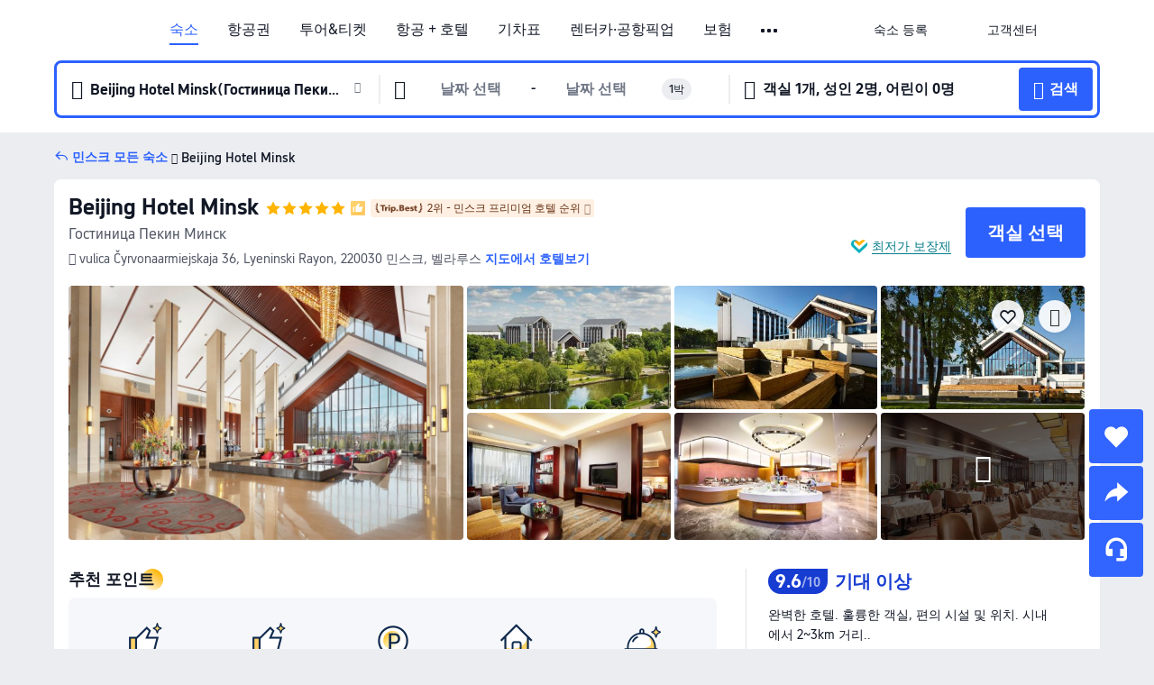

--- FILE ---
content_type: text/html; charset=utf-8
request_url: https://kr.trip.com/hotels/minsk-hotel-detail-2199010/beijing-hotel-minsk
body_size: 74115
content:
<!DOCTYPE html><html lang="ko-KR" data-cargo="locale:ko-KR,language:kr,currency:KRW,contextType:online,site:KR,group:Trip,country:KR"><head><meta charSet="utf-8"/><link rel="preconnect" href="https://ak-d.tripcdn.com/"/><link rel="preconnect" href="https://aw-d.tripcdn.com/"/><link rel="preload" href="https://ak-s-cw.tripcdn.com/modules/ibu/online-assets/TripGeom-Regular.ba9c64b894f5e19551d23b37a07ba0a4.woff2" as="font" crossorigin="" fetchpriority="high"/><link rel="preload" href="https://ak-s-cw.tripcdn.com/modules/ibu/online-assets/TripGeom-Medium.c01bb95e18e1b0d0137ff80b79b97a38.woff2" as="font" crossorigin="" fetchpriority="high"/><link rel="preload" href="https://ak-s-cw.tripcdn.com/modules/ibu/online-assets/TripGeom-Bold.9e9e0eb59209311df954413ff4957cbb.woff2" as="font" crossorigin="" fetchpriority="high"/><link rel="preload" href="https://ak-s-cw.tripcdn.com/NFES/trip-hotel-online/1768199763099/_next/serverStatic/font/iconfont.woff2" as="font" crossorigin="" fetchpriority="low"/><link rel="stylesheet" href="https://ak-s-cw.tripcdn.com/NFES/trip-hotel-online/1768199763099/_next/static/css/032dff32caf4bb86.css" crossorigin="anonymous" data-precedence="high"/><link rel="stylesheet" href="https://ak-s-cw.tripcdn.com/NFES/trip-hotel-online/1768199763099/_next/static/css/082c0e64ad1c9dfa.css" crossorigin="anonymous" data-precedence="high"/><link rel="stylesheet" href="https://ak-s-cw.tripcdn.com/NFES/trip-hotel-online/1768199763099/_next/static/css/b35f9c0397f5e7aa.css" crossorigin="anonymous" data-precedence="high"/><link rel="stylesheet" href="https://ak-s-cw.tripcdn.com/NFES/trip-hotel-online/1768199763099/_next/static/css/ac8ac49867505902.css" crossorigin="anonymous" data-precedence="high"/><link rel="stylesheet" href="https://ak-s-cw.tripcdn.com/NFES/trip-hotel-online/1768199763099/_next/static/css/2a15b9cf23c4d936.css" crossorigin="anonymous" data-precedence="high"/><link rel="stylesheet" href="https://ak-s-cw.tripcdn.com/NFES/trip-hotel-online/1768199763099/_next/static/css/9f7178bd697e2cd9.css" crossorigin="anonymous" data-precedence="high"/><link rel="preload" as="style" href="https://ak-s-cw.tripcdn.com/modules/ibu/ibu-public-component-umd/style.b7b60106e8e8a07d9ee0e3ec624de507.css" crossorigin="anonymous"/><link rel="preload" as="style" href="https://ak-s-cw.tripcdn.com/modules/ibu/online-assets/font.ddfdb9c8916dd1ec37cbf52f9391aca5.css" crossorigin="anonymous"/><link rel="preload" href="https://pages.trip.com/Hotels/libs/sdt/sdt.min.0.0.9.js" as="script"/><link rel="preload" href="https://aw-s.tripcdn.com/NFES/trip-hotel-online/1768199763099/_next/static/chunks/app/detail/page-6e00adfcd296f05f.js" as="script"/><link rel="preload" href="//ak-s.tripcdn.com/modules/hotel/hotel-spider-defence-new/sdt.1004-common.min.1589d4c8f1f0c32bbeb180195d34e6b4.js" as="script"/><meta name="viewport" content="width=device-width, initial-scale=1"/><link rel="preload" href="https://ak-d.tripcdn.com/images/0201y120009eys4rm4527_R_960_660_R5_D.jpg" as="image" fetchpriority="high"/><title>Beijing Hotel Minsk 후기 및 특가 예약 - 민스크 호텔 추천 | 트립닷컴</title><meta name="description" content="Beijing Hotel Minsk 후기, 사진 및 가격을 확인하고 트립닷컴에서 최저가로 예약하세요! 다른 민스크 호텔 특가도 가격을 비교해 보세요."/><meta name="keywords" content="Beijing Hotel Minsk"/><meta property="og:type" content="website"/><meta property="og:title" content="Beijing Hotel Minsk 후기 및 특가 예약 - 민스크 호텔 추천 | 트립닷컴"/><meta property="og:description" content="Beijing Hotel Minsk 후기, 사진 및 가격을 확인하고 트립닷컴에서 최저가로 예약하세요! 다른 민스크 호텔 특가도 가격을 비교해 보세요."/><meta property="og:url" content="https://kr.trip.com/hotels/minsk-hotel-detail-2199010/beijing-hotel-minsk/"/><meta property="og:image" content="https://ak-d.tripcdn.com/images/0201y120009eys4rm4527_R_960_660_R5_D.jpg"/><meta property="og:site_name" content="Beijing Hotel Minsk"/><link rel="alternate" href="https://www.trip.com/hotels/minsk-hotel-detail-2199010/beijing-hotel-minsk/" hrefLang="x-default"/><link rel="alternate" href="https://uk.trip.com/hotels/minsk-hotel-detail-2199010/beijing-hotel-minsk/" hrefLang="en-GB"/><link rel="alternate" href="https://hk.trip.com/hotels/minsk-hotel-detail-2199010/beijing-hotel-minsk/" hrefLang="zh-Hant-HK"/><link rel="alternate" href="https://kr.trip.com/hotels/minsk-hotel-detail-2199010/beijing-hotel-minsk/" hrefLang="ko"/><link rel="alternate" href="https://jp.trip.com/hotels/minsk-hotel-detail-2199010/beijing-hotel-minsk/" hrefLang="ja"/><link rel="alternate" href="https://sg.trip.com/hotels/minsk-hotel-detail-2199010/beijing-hotel-minsk/" hrefLang="en-SG"/><link rel="alternate" href="https://au.trip.com/hotels/minsk-hotel-detail-2199010/beijing-hotel-minsk/" hrefLang="en-AU"/><link rel="alternate" href="https://de.trip.com/hotels/minsk-hotel-detail-2199010/beijing-hotel-minsk/" hrefLang="de"/><link rel="alternate" href="https://fr.trip.com/hotels/minsk-hotel-detail-2199010/beijing-hotel-minsk/" hrefLang="fr"/><link rel="alternate" href="https://es.trip.com/hotels/minsk-hotel-detail-2199010/beijing-hotel-minsk/" hrefLang="es"/><link rel="alternate" href="https://it.trip.com/hotels/minsk-hotel-detail-2199010/beijing-hotel-minsk/" hrefLang="it"/><link rel="alternate" href="https://ru.trip.com/hotels/minsk-hotel-detail-2199010/beijing-hotel-minsk/" hrefLang="ru"/><link rel="alternate" href="https://th.trip.com/hotels/minsk-hotel-detail-2199010/beijing-hotel-minsk/" hrefLang="th"/><link rel="alternate" href="https://id.trip.com/hotels/minsk-hotel-detail-2199010/beijing-hotel-minsk/" hrefLang="id"/><link rel="alternate" href="https://my.trip.com/hotels/minsk-hotel-detail-2199010/beijing-hotel-minsk/" hrefLang="ms"/><link rel="alternate" href="https://vn.trip.com/hotels/minsk-hotel-detail-2199010/beijing-hotel-minsk/" hrefLang="vi"/><link rel="alternate" href="https://nl.trip.com/hotels/minsk-hotel-detail-2199010/beijing-hotel-minsk/" hrefLang="nl"/><link rel="alternate" href="https://pl.trip.com/hotels/minsk-hotel-detail-2199010/beijing-hotel-minsk/" hrefLang="pl"/><link rel="alternate" href="https://gr.trip.com/hotels/minsk-hotel-detail-2199010/beijing-hotel-minsk/" hrefLang="el"/><link rel="alternate" href="https://tr.trip.com/hotels/minsk-hotel-detail-2199010/beijing-hotel-minsk/" hrefLang="tr"/><link rel="alternate" href="https://br.trip.com/hotels/minsk-hotel-detail-2199010/beijing-hotel-minsk/" hrefLang="pt-BR"/><link rel="alternate" href="https://tw.trip.com/hotels/minsk-hotel-detail-2199010/beijing-hotel-minsk/" hrefLang="zh-Hant-TW"/><link rel="alternate" href="https://nz.trip.com/hotels/minsk-hotel-detail-2199010/beijing-hotel-minsk/" hrefLang="en-NZ"/><link rel="alternate" href="https://ca.trip.com/hotels/minsk-hotel-detail-2199010/beijing-hotel-minsk/" hrefLang="en-CA"/><link rel="alternate" href="https://us.trip.com/hotels/minsk-hotel-detail-2199010/beijing-hotel-minsk/" hrefLang="en-US"/><link rel="alternate" href="https://pk.trip.com/hotels/minsk-hotel-detail-2199010/beijing-hotel-minsk/" hrefLang="en-PK"/><link rel="alternate" href="https://in.trip.com/hotels/minsk-hotel-detail-2199010/beijing-hotel-minsk/" hrefLang="en-IN"/><link rel="alternate" href="https://sa.trip.com/hotels/minsk-hotel-detail-2199010/beijing-hotel-minsk/" hrefLang="ar-SA"/><link rel="alternate" href="https://ae.trip.com/hotels/minsk-hotel-detail-2199010/beijing-hotel-minsk/" hrefLang="en-AE"/><link rel="alternate" href="https://at.trip.com/hotels/minsk-hotel-detail-2199010/beijing-hotel-minsk/" hrefLang="de-AT"/><link rel="alternate" href="https://dk.trip.com/hotels/minsk-hotel-detail-2199010/beijing-hotel-minsk/" hrefLang="da"/><link rel="alternate" href="https://fi.trip.com/hotels/minsk-hotel-detail-2199010/beijing-hotel-minsk/" hrefLang="fi"/><link rel="alternate" href="https://mx.trip.com/hotels/minsk-hotel-detail-2199010/beijing-hotel-minsk/" hrefLang="es-MX"/><link rel="alternate" href="https://ph.trip.com/hotels/minsk-hotel-detail-2199010/beijing-hotel-minsk/" hrefLang="en-PH"/><link rel="alternate" href="https://pt.trip.com/hotels/minsk-hotel-detail-2199010/beijing-hotel-minsk/" hrefLang="pt"/><link rel="alternate" href="https://se.trip.com/hotels/minsk-hotel-detail-2199010/beijing-hotel-minsk/" hrefLang="sv"/><link rel="canonical" href="https://kr.trip.com/hotels/minsk-hotel-detail-2199010/beijing-hotel-minsk/"/><script type="text/javascript">window.UBT_BIZCONFIG={isLoadRMS:false}</script><link rel="stylesheet" href="https://ak-s-cw.tripcdn.com/modules/ibu/ibu-public-component-umd/style.b7b60106e8e8a07d9ee0e3ec624de507.css" crossorigin="anonymous"/><script src="https://ak-s-cw.tripcdn.com/modules/ibu/ibu-public-component-umd/production.min.e60ad7659c4307455a5d16ce5eb7707d.js" crossorigin="anonymous"></script><script src="https://ak-s-cw.tripcdn.com/modules/ibu/gtm-loader/gtm-loader.131ef8b57f3d288725f3c2c14517cd74.js"></script><link rel="stylesheet" href="https://ak-s-cw.tripcdn.com/modules/ibu/online-assets/font.ddfdb9c8916dd1ec37cbf52f9391aca5.css" crossorigin="anonymous"/><script type="application/ld+json">{"@type":"Hotel","name":"Beijing Hotel Minsk","address":{"postalCode":"220030","addressLocality":"vulica Čyrvonaarmiejskaja 36","streetAddress":"vulica Čyrvonaarmiejskaja 36, Lyeninski Rayon, 220030 민스크, 벨라루스","addressRegion":"민스크","addressCountry":"벨라루스","@type":"PostalAddress"},"image":"https://ak-d.tripcdn.com/images/0201y120009eys4rm4527_R_960_660_R5_D.jpg","@context":"http://schema.org","aggregateRating":{"bestRating":5,"@type":"AggregateRating","reviewCount":"277","ratingValue":"4.8"},"priceRange":"164,793원부터","url":"https://www.trip.com/hotels/minsk-hotel-detail-2199010/beijing-hotel-minsk/"}</script><script type="application/ld+json">{"@context":"https://schema.org","@type":"BreadcrumbList","itemListElement":[{"@type":"ListItem","position":1,"name":"Trip.com","item":"https://kr.trip.com"},{"@type":"ListItem","position":2,"name":"호텔","item":"https://kr.trip.com/hotels/"},{"@type":"ListItem","position":3,"name":"벨라루스 호텔","item":"https://kr.trip.com/hotels/country/belarus.html"},{"@type":"ListItem","position":4,"name":"민스크 호텔","item":"https://kr.trip.com/hotels/minsk-hotels-list-854/"},{"@type":"ListItem","position":5,"name":"Beijing Hotel Minsk","item":""}]}</script><script type="application/ld+json">{"@context":"https://schema.org","@type":"FAQPage","mainEntity":[{"@type":"Question","name":"Beijing Hotel Minsk 숙박 요금은 얼마인가요?","acceptedAnswer":{"@type":"Answer","text":"Beijing Hotel Minsk 숙박 요금은 예약 날짜, 객실 유형 및 기타 예약 조건에 따라 상이합니다. 정확한 금액은 호텔 검색 시, 예약하고자 하는 날짜를 선택한 후 확인하세요."}},{"@type":"Question","name":"Beijing Hotel Minsk의 체크인 및 체크아웃 시간은 언제인가요?","acceptedAnswer":{"@type":"Answer","text":"Beijing Hotel Minsk 체크인 시간은 14:00, 체크아웃 시간은 12:00입니다."}},{"@type":"Question","name":"Beijing Hotel Minsk에서 조식을 운영하나요?","acceptedAnswer":{"@type":"Answer","text":"네. Beijing Hotel Minsk에서는 조식을 이용할 수 있습니다.\r\n조식 종류: 양식, 중식, 컨티넨탈.  "}},{"@type":"Question","name":"Beijing Hotel Minsk에 수영장이 있나요?","acceptedAnswer":{"@type":"Answer","text":"네. Beijing Hotel Minsk에 수영장이 있습니다."}},{"@type":"Question","name":"Beijing Hotel Minsk에 레스토랑이 있나요?","acceptedAnswer":{"@type":"Answer","text":"네. Beijing Hotel Minsk에서 레스토랑을 이용할 수 있습니다. 투숙객들은 신선한 식재료로 준비된 다양한 중식 요리를 즐길 수 있습니다."}},{"@type":"Question","name":"Beijing Hotel Minsk에 반려동물 동반이 가능한가요?","acceptedAnswer":{"@type":"Answer","text":"아니요. Beijing Hotel Minsk에는 반려동물과 함께 투숙할 수 없습니다."}},{"@type":"Question","name":"Beijing Hotel Minsk 위치가 어떻게 되나요?","acceptedAnswer":{"@type":"Answer","text":"호텔 주소는 vulica Čyrvonaarmiejskaja 36입니다."}},{"@type":"Question","name":"Beijing Hotel Minsk에서는 어떤 시설과 서비스를 이용할 수 있나요?","acceptedAnswer":{"@type":"Answer","text":"Beijing Hotel Minsk 시설 & 서비스 정보: 셔틀 서비스."}},{"@type":"Question","name":"Beijing Hotel Minsk 할인을 받을 수 있나요?","acceptedAnswer":{"@type":"Answer","text":"트립닷컴에서는 회원들을 위해 항상 다양한 프로모션과 할인코드를 제공합니다. <a href=\"https://kr.trip.com/hot/promotions/Trip.com+%ED%95%A0%EC%9D%B8.html\">트립닷컴 할인코드 페이지</a>에서 받을 수 있는 혜택을 확인해 보세요!"}}]}</script><link rel="preload" href="https://ak-s-cw.tripcdn.com/ares/api/cc?f=locale%2Fv3%2F100043054%2Fko-KR.js%2C%2Flocale%2Fv3%2F6002%2Fko-KR.js%2C%2Flocale%2Fv3%2F6001%2Fko-KR.js%2C%2Flocale%2Fv3%2F330151%2Fko-KR.js%2C%2Flocale%2Fv3%2F330153%2Fko-KR.js%2C%2Flocale%2Fv3%2F100015471%2Fko-KR.js%2C%2Flocale%2Fv3%2F100009239%2Fko-KR.js%2C%2Flocale%2Fv3%2F37666%2Fko-KR.js%2C%2Flocale%2Fv3%2F100015469%2Fko-KR.js%2C%2Flocale%2Fv3%2F33000032%2Fko-KR.js%2C%2Flocale%2Fv3%2F33000006%2Fko-KR.js%2C%2Flocale%2Fv3%2F33000018%2Fko-KR.js%2C%2Flocale%2Fv3%2F33000015%2Fko-KR.js%2C%2Flocale%2Fv3%2F33000010%2Fko-KR.js%2C%2Flocale%2Fv3%2F6005%2Fko-KR.js%2C%2Flocale%2Fv3%2F37100%2Fko-KR.js%2C%2Flocale%2Fv3%2F37007%2Fko-KR.js&amp;etagc=695739125c5ead4a389f857aa62cfbb8&amp;defaultNfesId=100043054" as="script" crossorigin="anonymous"/><script id="webcore_internal" type="application/json" crossorigin="anonymous">{"rootMessageId":"100043054-0a9a87d4-491357-74443"}</script><script src="https://ak-s-cw.tripcdn.com/NFES/trip-hotel-online/1768199763099/_next/static/chunks/polyfills-c67a75d1b6f99dc8.js" crossorigin="anonymous" nomodule=""></script></head><body dir="ltr" class="ibu-hotel-online-tripgeom" data-domain="ak"><div id="hp_container" class=""><div id="ibu_hotel_header"><div class="mc-hd mc-hd__ko-kr mc-hd_line mc-hd_theme_white mc-hd-single_row"><div class="mc-hd__inner"><div class="mc-hd__flex-con clear-float"><div class="mc-hd__logo-con mc-hd__logo-con-ko-KR"><div class="mc-hd__trip-logo-placeholder"></div></div><div class="mc-hd__nav-single-row"><div class="mc-hd__nav-con 3010 mc-hd__nav-loading" id="ibuHeaderChannels"><ul class="mc-hd__nav"><li class="mc-hd__nav-item"><a id="header_action_nav_hotels" class="mc-hd__nav-lnk is-active" title="숙소" href="/hotels/?locale=ko-KR&amp;curr=KRW">숙소</a></li><li class="mc-hd__nav-item"><a id="header_action_nav_flights" class="mc-hd__nav-lnk" title="항공권" href="/flights/?locale=ko-KR&amp;curr=KRW">항공권</a></li><li class="mc-hd__nav-item mc-hd__nav-item-wth-sub"><a id="header_action_nav_ttd" class="mc-hd__nav-lnk" title="투어&amp;티켓" href="/things-to-do/ttd-home/?ctm_ref=vactang_page_23810&amp;locale=ko-KR&amp;curr=KRW">투어&티켓</a><ul class="mc-hd__nav-item-sub"><li><a id="header_action_nav_투어&amp;티켓" href="/things-to-do/ttd-home/?ctm_ref=vactang_page_23810&amp;locale=ko-KR&amp;curr=KRW" class="mc-hd__sub-nav-lnk">투어&amp;티켓</a></li><li><a id="header_action_nav_eSIM &amp; SIM" href="/sale/w/10229/esim.html?locale=ko-KR&amp;curr=KRW" class="mc-hd__sub-nav-lnk">eSIM &amp; SIM</a></li></ul></li><li class="mc-hd__nav-item"><a id="header_action_nav_packages" class="mc-hd__nav-lnk" title="항공 + 호텔" href="/packages/?sourceFrom=IBUBundle_home&amp;locale=ko-KR&amp;curr=KRW">항공 + 호텔</a></li><li class="mc-hd__nav-item"><a id="header_action_nav_trains" class="mc-hd__nav-lnk" title="기차표" href="/trains/?locale=ko-KR&amp;curr=KRW">기차표</a></li><li class="mc-hd__nav-item mc-hd__nav-item-wth-sub"><span id="header_action_nav_cars" class="mc-hd__nav-lnk" title="렌터카·공항픽업">렌터카·공항픽업</span><ul class="mc-hd__nav-item-sub"><li><a id="header_action_nav_렌터카" href="/carhire/?channelid=14409&amp;locale=ko-KR&amp;curr=KRW" class="mc-hd__sub-nav-lnk">렌터카</a></li><li><a id="header_action_nav_공항픽업" href="/airport-transfers/?locale=ko-KR&amp;curr=KRW" class="mc-hd__sub-nav-lnk">공항픽업</a></li></ul></li><li class="mc-hd__nav-item"><a id="header_action_nav_insurance" class="mc-hd__nav-lnk" title="보험" href="/insurance?bid=1&amp;cid=2&amp;pid=1&amp;locale=ko-KR&amp;curr=KRW">보험</a></li><li class="mc-hd__nav-item"><a id="header_action_nav_privatetours" class="mc-hd__nav-lnk" title="프라이빗 투어" href="/package-tours/private-tours?locale=ko-KR&amp;curr=KRW">프라이빗 투어</a></li><li class="mc-hd__nav-item mc-hd__nav-item-wth-sub"><span id="header_action_nav_travelinspiration" class="mc-hd__nav-lnk" title="여행 아이디어">여행 아이디어</span><ul class="mc-hd__nav-item-sub"><li><a id="header_action_nav_트립 가이드" href="/travel-guide/?locale=ko-KR&amp;curr=KRW" class="mc-hd__sub-nav-lnk">트립 가이드</a></li><li><a id="header_action_nav_Trip.Best" href="/toplist/tripbest/home?locale=ko-KR&amp;curr=KRW" class="mc-hd__sub-nav-lnk">Trip.Best</a></li></ul></li><li class="mc-hd__nav-item"><a id="header_action_nav_tripmap" class="mc-hd__nav-lnk" title="지도" href="/webapp/tripmap/travel?entranceId=Triponlinehomeside&amp;locale=ko-KR&amp;curr=KRW">지도</a></li><li class="mc-hd__nav-item"><a id="header_action_nav_tripcoins" class="mc-hd__nav-lnk" title="트립닷컴 리워드" href="/customer/loyalty/?locale=ko-KR&amp;curr=KRW">트립닷컴 리워드</a></li><li class="mc-hd__nav-item"><a id="header_action_nav_sales" class="mc-hd__nav-lnk" title="프로모션" href="/sale/deals/?locale=ko-KR&amp;curr=KRW">프로모션</a></li></ul></div></div><div class="mc-hd__func-con" id="ibuHeaderMenu"><div class="mc-hd__func"><div class="mc-hd__option-app-placeholder">앱</div><div class="mc-hd__option"><div class="mc-hd__entry"><span title="숙소 등록">숙소 등록</span><i class="fi fi-Hotels"></i></div></div><div class="mc-hd__option mc-hd__option__selector"><div class="mc-hd__selector mc-lhd-menu-selector" tabindex="0" role="button" aria-haspopup="dialog" aria-label="언어/통화"><div class="mc-lhd-menu-selector-locale-con" style="padding:8px" aria-hidden="true"><div class="mc-lhd-menu-selector-locale ko_kr"><i class="locale-icon flag-ko-KR"></i></div></div></div></div><div class="mc-hd__option"><div class="mc-hd__help"><span title="고객센터">고객센터</span><i class="fi fi-ic_help"></i></div></div><div class="mc-hd__search-booking-placeholder">예약 검색</div><div class="mc-lhd-menu-account mc-lhd-account-nologin" style="display:none"></div></div></div></div></div></div><script>if (typeof Object.assign !== 'function') {window._assignObject = function(t, s) {for (var k in s) { t[k] = s[k] }; return t }; }else { window._assignObject = Object.assign } window.__CARGO_DATA__ = _assignObject(window.__CARGO_DATA__ || {}, {"channelmetauoe1":[{"channel":"home","source":"flights","value":"{\"displayName\":\"Home\",\"displayNameSharkKey\":\"ButtonText_Home\",\"path\":\"\"}"},{"channel":"hotels","source":"flights","value":"{\"displayName\":\"Hotels\",\"displayNameSharkKey\":\"ButtonText_Hotel\",\"path\":\"/hotels/\",\"icon\":\"fi-hotel_new\",\"groupId\":1}"},{"channel":"flights","source":"flights","value":"{\"displayName\":\"Flights\",\"displayNameSharkKey\":\"ButtonText_Flights\",\"path\":\"/flights/\",\"icon\":\"fi-flight\",\"groupId\":1}"},{"channel":"trains","source":"flights","value":"{\"displayName\":\"Trains\",\"displayNameSharkKey\":\"ButtonText_Trains\",\"path\":\"/trains/\",\"icon\":\"fi-train\",\"groupId\":1}"},{"channel":"ttd","source":"flights","value":"{\"displayName\":\"TNT\",\"displayNameSharkKey\":\"ButtonText_TTD\",\"path\":\"/things-to-do/ttd-home/?ctm_ref=vactang_page_23810\",\"icon\":\"fi-ic_tnt\",\"groupId\":1}"},{"channel":"travelguide","source":"flights","value":"{\"displayName\":\"Attractions\",\"displayNameSharkKey\":\"ButtonText_TravelGuide\",\"path\":\"/travel-guide/\",\"icon\":\"fi-destination\",\"parent\":\"travelinspiration\",\"groupId\":3}"},{"channel":"carhire","source":"flights","value":"{\"displayName\":\"Car Rentals\",\"displayNameSharkKey\":\"ButtonText_Carhire\",\"path\":\"/carhire/?channelid=14409\",\"parent\":\"cars\",\"icon\":\"fi-car\",\"groupId\":1}"},{"channel":"airporttransfers","source":"flights","value":"{\"displayName\":\"Airport Transfers\",\"displayNameSharkKey\":\"ButtonText_AirportTransfers\",\"path\":\"/airport-transfers/\",\"parent\":\"cars\",\"icon\":\"fi-airport-transfer\",\"groupId\":1}"},{"channel":"cars","source":"flights","value":"{\"displayName\":\"Cars\",\"displayNameSharkKey\":\"ButtonText_Cars\",\"path\":\"\",\"icon\":\"fi-ic_carrental\",\"groupId\":1}"},{"channel":"sales","source":"flights","value":"{\"displayName\":\"Deals\",\"displayNameSharkKey\":\"ButtonText_Deals\",\"path\":\"/sale/deals/\",\"icon\":\"fi-a-ic_deal21x\",\"groupId\":3}"},{"channel":"tripcoins","source":"flights","value":"{\"displayName\":\"Trip Rewards\",\"displayNameSharkKey\":\"ButtonText_TripRewards\",\"path\":\"/customer/loyalty/\",\"icon\":\"fi-a-TripCoins\",\"groupId\":4}"},{"channel":"giftcard","source":"flights","value":"{\"displayName\":\"GiftCard\",\"displayNameSharkKey\":\"ButtonText_GiftCard\",\"path\":\"/giftcard\",\"icon\":\"fi-ic_giftcard\",\"groupId\":2}"},{"channel":"cruises","source":"flights","value":"{\"displayName\":\"Cruises\",\"displayNameSharkKey\":\"ButtonText_Cruises\",\"path\":\"/cruises\",\"icon\":\"fi-ic_BU_cruises\",\"groupId\":2}"},{"channel":"others","source":"flights","value":"{\"path\":\"/sale/w/1744/singaporediscovers.html?locale=en_sg\",\"displayName\":\"SingapoRediscovers Vouchers\",\"displayNameSharkKey\":\"key_channel_sg_vouchers\"}"},{"channel":"packages","source":"flights","value":"{\"displayName\":\"Bundle\",\"displayNameSharkKey\":\"ButtonText_Bundle\",\"path\":\"/packages/?sourceFrom=IBUBundle_home\",\"icon\":\"fi-ic_bundle\",\"groupId\":1}"},{"channel":"customtrips","source":"flights","value":"{\"displayName\":\"Custom Trips\",\"displayNameSharkKey\":\"ButtonText_CustomTrip\",\"path\":\"/custom-trips/index\",\"icon\":\"fi-a-ic_BU_customtrips\",\"groupId\":2}"},{"channel":"insurance","source":"flights","value":"{\"displayName\":\"Insurance\",\"displayNameSharkKey\":\"ButtonText_Insurance\",\"path\":\"/insurance?bid=1&cid=2&pid=1\",\"icon\":\"fi-ic_insurance\",\"groupId\":2}"},{"channel":"tnt","source":"flights","value":"{\"displayName\":\"tnt\",\"displayNameSharkKey\":\"ButtonText_TTD\",\"path\":\"/things-to-do/ttd-home/?ctm_ref=vactang_page_23810\",\"parent\":\"ttd\",\"icon\":\"fi-ic_tnt\",\"groupId\":1}"},{"channel":"esim","source":"flights","value":"{\"displayName\":\"eSIM\",\"displayNameSharkKey\":\"ButtonText_eSim\",\"path\":\"/sale/w/10229/esim.html\",\"parent\":\"ttd\",\"groupId\":1}"},{"channel":"tripmap","source":"flights","value":"{\"displayName\":\"Map\",\"displayNameSharkKey\":\"ButtonText_Map\",\"path\":\"/webapp/tripmap/travel?entranceId=Triponlinehomeside\",\"icon\":\"fi-a-itinerarymap\",\"groupId\":3}"},{"channel":"travelinspiration","source":"flights","value":"{\"displayName\":\"TravelInspiration\",\"displayNameSharkKey\":\"ButtonText_TravelInspiration\",\"path\":\"\",\"icon\":\"fi-destination\",\"groupId\":3}"},{"channel":"tripbest","source":"flights","value":"{\"displayName\":\"TripBest\",\"displayNameSharkKey\":\"ButtonText_TripBest\",\"path\":\"/toplist/tripbest/home\",\"icon\":\"fi-destination\",\"parent\":\"travelinspiration\",\"groupId\":3}"},{"channel":"tripplanner","source":"flights","value":"{\"displayName\":\"TripPlanner\",\"displayNameSharkKey\":\"ButtonText_TripPlanner\",\"path\":\"/webapp/tripmap/tripplanner?source=t_online_homepage\",\"groupId\":3,\"iconUrl\":\"https://dimg04.tripcdn.com/images/05E1712000o6ljnud70A3.svg\",\"activeIconUrl\":\"https://dimg04.tripcdn.com/images/05E3c12000nm1joaw5B34.png\"}"},{"channel":"grouptours","source":"flights","value":"{\"displayName\":\"Group Tours\",\"displayNameSharkKey\":\"ButtonText_GroupTours\",\"path\":\"/package-tours/group-tours\",\"groupId\":2,\"iconUrl\":\"https://dimg04.tripcdn.com/images/05E6i12000nn4rqq27CB1.svg\",\"activeIconUrl\":\"https://dimg04.tripcdn.com/images/05E6i12000nn4rqq27CB1.svg\"}"},{"channel":"privatetours","source":"flights","value":"{\"displayName\":\"Private Tours\",\"displayNameSharkKey\":\"ButtonText_PrivateTours\",\"path\":\"/package-tours/private-tours\",\"groupId\":2,\"iconUrl\":\"https://dimg04.tripcdn.com/images/05E4612000nn4rnod1150.svg\",\"activeIconUrl\":\"https://dimg04.tripcdn.com/images/05E4612000nn4rnod1150.svg\"}"}],"locale":"ko-KR","onlinechannelsckokre1":[{"locale":"ko-KR","channel":"hotels","value":"1"},{"locale":"ko-KR","channel":"flights","value":"1"},{"locale":"ko-KR","channel":"ttd","value":"1"},{"locale":"ko-KR","channel":"tnt","value":"1"},{"locale":"ko-KR","channel":"esim","value":"1"},{"locale":"ko-KR","channel":"packages","value":"1"},{"locale":"ko-KR","channel":"trains","value":"1"},{"locale":"ko-KR","channel":"cars","value":"1"},{"locale":"ko-KR","channel":"carhire","value":"1"},{"locale":"ko-KR","channel":"airporttransfers","value":"1"},{"locale":"ko-KR","channel":"insurance","value":"1"},{"locale":"ko-KR","channel":"privatetours","value":"1"},{"locale":"ko-KR","channel":"travelinspiration","value":"1"},{"locale":"ko-KR","channel":"travelguide","value":"1"},{"locale":"ko-KR","channel":"tripbest","value":"1"},{"locale":"ko-KR","channel":"tripmap","value":"1"},{"locale":"ko-KR","channel":"tripcoins","value":"1"},{"locale":"ko-KR","channel":"sales","value":"1"}],"menumetackokre0":"{\"entry\":{\"url\":\"/list-your-property?channel=21\",\"displaySharkKey\":\"key_header_entry\"},\"help\":{\"mode\":\"entry\",\"url\":\"/pages/support\"},\"mybooking\":{\"url\":\"/order/all\",\"displaySharkKey\":\"V3_Profile_MyOrders\"}}","loginmenue0":"{\"menu\":[{\"show\":true,\"displayName\":\"My Bookings\",\"displayNameSharkKey\":\"V3_Profile_MyOrders\",\"include\":\"all\",\"link\":\"/order/all\",\"id\":\"booking\"},{\"show\":false,\"displayName\":\"Trip Coins\",\"displayNameSharkKey\":\"V3_Profile_Points\",\"include\":\"all\",\"showByLocale\":\"en-ca,da-dk,fi-fi,uk-ua,pt-pt,es-mx,sv-se,nl-nl,pl-pl,en-sg,ja-jp,ko-kr,en-hk,zh-hk,de-de,fr-fr,es-es,ru-ru,id-id,en-id,th-th,en-th,ms-my,en-my,en-au,en-xx,en-us,es-us,tr-tr,en-ie,de-at,de-ch,fr-ch,nl-be,en-be,fr-be,en-il,pt-br,el-gr,en-ae,en-sa,en-nz,en-gb,it-it,vi-vn,en-ph,en-in,en-pk,en-kw,en-qa,en-om,en-bh,en-kh,ru-az,ru-by,ru-kz,zh-sg,zh-my\",\"link\":\"/customer/points/\",\"id\":\"points\"},{\"show\":true,\"displayName\":\"Promo Codes\",\"displayNameSharkKey\":\"V3_Promo_Code\",\"include\":\"all\",\"link\":\"/customer/promo/\",\"id\":\"codes\"},{\"show\":true,\"displayName\":\"Profile\",\"displayNameSharkKey\":\"V3_Text_MembInfo\",\"include\":\"all\",\"link\":\"/membersinfo/profile/\",\"id\":\"profile\"},{\"show\":false,\"displayName\":\"Friend Referrals\",\"displayNameSharkKey\":\"V3_Text_Friend\",\"include\":\"all\",\"link\":\"/sale/w/1899/friends-referral-main.html?locale=en_xx\",\"id\":\"Friend\"},{\"show\":false,\"displayName\":\"Favorites\",\"displayNameSharkKey\":\"ButtonText_Hotel_Collection\",\"showByLocale\":\"en-ca,da-dk,fi-fi,uk-ua,pt-pt,es-mx,sv-se,nl-nl,pl-pl,en-sg,ja-jp,ko-kr,en-hk,zh-hk,zh-tw,de-de,fr-fr,es-es,ru-ru,id-id,en-id,th-th,en-th,ms-my,en-my,en-au,en-xx,en-us,es-us,tr-tr,en-ie,de-at,de-ch,fr-ch,nl-be,en-be,fr-be,en-il,pt-br,el-gr,en-ae,en-sa,en-nz,en-gb,it-it,vi-vn,en-ph,en-in,en-pk,en-kw,en-qa,en-om,en-bh,en-kh,ru-az,ru-by,ru-kz,zh-sg,zh-my\",\"include\":\"all\",\"link\":\"/favorite/\",\"id\":\"favorites\"},{\"show\":false,\"showByLocale\":\"en-xx,en-us,en-sg,en-au,en-my,en-gb,en-be,en-ch,en-ie,en-ca,en-sa,en-hk,en-ae,en-nz,en-il,zh-tw,zh-hk,ja-jp,ko-kr,th-th,vi-vn,en-th,en-id,en-ph,en-in,en-pk,en-kw,en-qa,en-om,en-bh,en-kh,ru-az,ru-by,ru-kz,zh-sg,zh-my\",\"displayName\":\"Moments\",\"displayNameSharkKey\":\"V3_Profile_Moments\",\"include\":\"all\",\"link\":\"/travel-guide/personal-home\",\"id\":\"Moments\"},{\"show\":false,\"displayName\":\"Flight Price Alerts\",\"displayNameSharkKey\":\"Key_Flight_Price_Alerts\",\"include\":\"all\",\"showByLocale\":\"en-ca,da-dk,fi-fi,uk-ua,pt-pt,es-mx,sv-se,nl-nl,pl-pl,en-sg,ja-jp,ko-kr,en-hk,zh-hk,de-de,fr-fr,es-es,ru-ru,id-id,en-id,th-th,en-th,ms-my,en-my,en-au,en-xx,en-us,es-us,tr-tr,en-ie,de-at,de-ch,fr-ch,nl-be,en-be,fr-be,en-il,pt-br,el-gr,en-ae,en-sa,en-nz,en-gb,it-it,vi-vn,en-ph,en-in,en-pk,en-kw,en-qa,en-om,en-bh,en-kh,ru-az,ru-by,ru-kz,zh-sg,zh-my\",\"link\":\"/flights/price-alert/\",\"id\":\"flghtAlert\"},{\"show\":false,\"displayName\":\"Rewards\",\"displayNameSharkKey\":\"Key_Entrance_Title\",\"include\":\"all\",\"showByLocale\":\"en-ca,da-dk,fi-fi,uk-ua,pt-pt,es-mx,sv-se,nl-nl,pl-pl,en-sg,ja-jp,ko-kr,en-hk,zh-hk,de-de,fr-fr,es-es,ru-ru,id-id,en-id,th-th,en-th,ms-my,en-my,en-au,en-xx,en-us,es-us,tr-tr,en-ie,de-at,de-ch,fr-ch,nl-be,en-be,fr-be,en-il,pt-br,el-gr,en-ae,en-sa,en-nz,en-gb,it-it,vi-vn,en-ph,en-in,en-pk,en-kw,en-qa,en-om,en-bh,en-kh,ru-az,ru-by,ru-kz,zh-sg,zh-my\",\"link\":\"/customer/tierpoints/\",\"id\":\"rewards\"}]}"})</script></div><div class="content"><div class="page_detailPage__zRS1L"><div class="detailSearchBox_detailSearchBox-container__GKmx0" role="region" aria-label="숙소 검색"><div class="detailSearchBox_searchBox-wrap__WvYqJ"><div dir="ltr" class="searchBoxContainer__z5SAp responsive__iDq6D"><div class="searchBox__gPrFy" style="border:3px solid var(--smtcColorBorderBrandBold)"><div class="destination__MneKx responsive__vrNTP" aria-label=""><div class="descriptionBorderBox__Fn4fW"><div class="destination-inputBox__lJLLb"><i aria-hidden="true" class="hotel_desktop_trip- ic ic-locationline ic_locationline destination-icon__WAVAD"></i><div class="destination-inputBoxIputContainer__NRWlF"><input id="destinationInput" class="destination-inputBox_input__FyxR4" type="text" autoComplete="off" placeholder="어디로 떠날까요?" tabindex="0" value="Beijing Hotel Minsk(Гостиница Пекин Минск)"/><div class="destination-inputBox_inputFake__mQ3Gz">Beijing Hotel Minsk(Гостиница Пекин Минск)</div></div><div class="destination-inputBoxClearIconContainer__Glo7x" tabindex="0" role="button" aria-label=""><i aria-hidden="true" class="hotel_desktop_trip- ic ic-clear ic_clear destination-inputBoxClearIcon__olXZu"></i></div><div class="divider__J9E6E"></div></div></div></div><div class="responsive__Djfnm calendar__U5W5V calendarRelavtive__pWLcx" tabindex="0" aria-label=""><div class="calendarBox__IY9SI"><i aria-hidden="true" class="hotel_desktop_trip- ic ic-calendar ic_calendar calendar-icon___FMn8"></i><div class="calendar-time__NWqIM"><input id="checkInInput" type="text" readonly="" placeholder="날짜 선택" class="calendar-checkInInput__WKk2h" tabindex="-1" value=""/><div class="calendar-inputBox_inputFake__M3Udk">날짜 선택</div></div><div class="calendar-nights___Bn9y">-</div><div class="calendar-time__NWqIM"><input id="checkOutInput" type="text" readonly="" placeholder="날짜 선택" class="calendar-checkOutInput__aurPl" tabindex="-1" value=""/><div class="calendar-inputBox_inputFake__M3Udk">날짜 선택</div></div><div class="nights__i8cwz"><span>1박</span></div><div class="divider__XkfFN"></div></div><div tabindex="-1" data-stop-blur="stop-calendar-blur" class="calendarComponent__e4tJH"></div></div><div class="guest__MEM77 responsive__VcS0g" tabindex="0" role="button" aria-expanded="false" aria-label=""><div class="guestBox__lMID_"><i aria-hidden="true" class="hotel_desktop_trip- ic ic-user ic_user guestBox-person__vuOLI"></i><div class="guestBox-content__Pc63P">객실 1개, 성인 2명, 어린이 0명</div></div></div><div class="searchButton-container__HE5VV"><div class="searchButtonContainer__fIR6v responsive__C52t0" role="button" aria-label="검색"><button class="tripui-online-btn tripui-online-btn-large tripui-online-btn-solid-primary  tripui-online-btn-block  " type="button" style="padding:0 16px;font-size:16px;height:48px" dir="ltr"><div class="tripui-online-btn-content"><span class="tripui-online-btn-icon" style="transform:none"><i aria-hidden="true" class="hotel_desktop_trip- ic ic-search ic_search searchButton-icon__OOYav"></i></span><span class="tripui-online-btn-content-children ">검색</span></div></button></div></div></div></div></div></div><div class="crumb_hotelCrumb__8aaZb"><span class="crumb_hotelCrumb-box__zv3Ma" tabindex="0" aria-label="민스크 모든 숙소" role="button"><i aria-hidden="true" class="smarticon u-icon u-icon-ic_new_back u-icon_ic_new_back crumb_hotelCrumb-icon__JsUUj"></i><span class="crumb_hotelCrumb-title__siLyG" aria-hidden="true">민스크 모든 숙소</span></span><div class="crumb_hotelCrumb-seo-title-box__DrnL3"><span class="crumb_hotelCrumb-seo-title__AzUmW" tabindex="0"><i aria-hidden="true" class="hotel_desktop_trip- ic ic-forward ic_forward crumb_hotelCrumb-switchIcon_right__Gw8rE"></i>Beijing Hotel Minsk</span><div class="crumb_hotelCrumb-seo-freshModal__JJFWD "><div><div class="FreshnessModal_freshness-section-triangle__3CiSj"></div><div class="FreshnessModal_freshness-section__Hutqy"><div class="FreshnessModal_freshness-section-content__TuSwZ"><div class="FreshnessModal_freshness-subsection__Z76Tl"><h3 class="FreshnessModal_freshness-secondary-title__jYER3">객실</h3><div class="FreshnessModal_freshness-contents__gVtQh"><p class="FreshnessModal_freshness-content-item__JudST">스탠다드 트윈룸</p><p class="FreshnessModal_freshness-content-item__JudST">스탠다드 킹룸</p><p class="FreshnessModal_freshness-content-item__JudST">디럭스 스위트</p></div></div><div class="FreshnessModal_freshness-subsection__Z76Tl"><h3 class="FreshnessModal_freshness-secondary-title__jYER3">체크인 &amp; 체크아웃</h3><div class="FreshnessModal_freshness-contents__gVtQh"><p class="FreshnessModal_freshness-content-item__JudST">체크인 시간은 14:00부터</p><p class="FreshnessModal_freshness-content-item__JudST">체크아웃 시간은 12:00까지</p></div></div><div class="FreshnessModal_freshness-subsection__Z76Tl"><h3 class="FreshnessModal_freshness-secondary-title__jYER3">주변 관광지</h3><div class="FreshnessModal_freshness-contents__gVtQh"><p class="FreshnessModal_freshness-content-item__JudST">Angar Ok16: 호텔에서 약 0.37km</p><p class="FreshnessModal_freshness-content-item__JudST">Ў Gallery of Contemporary Art: 호텔에서 약 0.41km</p><p class="FreshnessModal_freshness-content-item__JudST">Cech: 호텔에서 약 0.37km</p></div></div><div class="FreshnessModal_freshness-subsection__Z76Tl"><h3 class="FreshnessModal_freshness-secondary-title__jYER3">편의시설 하이라이트</h3><div class="FreshnessModal_freshness-contents__gVtQh"><p class="FreshnessModal_freshness-content-item__JudST">레저 시설: 카지노, 마사지실, 하이킹</p><p class="FreshnessModal_freshness-content-item__JudST">반려동물 규정: 반려동물 동반 불가</p><p class="FreshnessModal_freshness-content-item__JudST">식음료: 룸 서비스, 카페, 식당, 바, 로비 바</p></div></div><div class="FreshnessModal_freshness-footer__WFCoj">위 호텔 가격은 1월 21일-1월 27일 기준으로 트립닷컴에서의 참고 가격입니다.</div></div></div></div></div></div></div><div class="page_detailMain__9AGj9 "><div class="hotelHeaderInfo_headInfo__s6DnB" id="trip_main_content"><div class="headInit_headInit__Z6g5X"><div class="headInit_headInit_left__AfFyu"><div class="headInit_headInit-title__m3aAX"><h1 class="headInit_headInit-title_nameA__EE_LB" data-exposure="{&quot;ubtKey&quot;:&quot;hotel_trip_detail_module_load&quot;,&quot;data&quot;:{&quot;masterhotelid&quot;:2199010,&quot;page&quot;:&quot;10320668147&quot;,&quot;locale&quot;:&quot;ko-KR&quot;,&quot;module&quot;:&quot;hotel_name&quot;}}" data-send="devTrace" tabindex="0" aria-label="Beijing Hotel Minsk">Beijing Hotel Minsk</h1><span class="headInit_headInit-tagBox___eg6I"><div class="hotelTag_hotelTag_box__zvaUt"></div><span class="hotelLevel_hotelLevel__mhh3v" aria-label="별점 5점 만점에 5점" role="img"><i aria-hidden="true" class="smarticon u-icon u-icon-ic_new_star u-icon_ic_new_star hotelLevel_hotelLevel_icon__IjXS0"></i><i aria-hidden="true" class="smarticon u-icon u-icon-ic_new_star u-icon_ic_new_star hotelLevel_hotelLevel_icon__IjXS0"></i><i aria-hidden="true" class="smarticon u-icon u-icon-ic_new_star u-icon_ic_new_star hotelLevel_hotelLevel_icon__IjXS0"></i><i aria-hidden="true" class="smarticon u-icon u-icon-ic_new_star u-icon_ic_new_star hotelLevel_hotelLevel_icon__IjXS0"></i><i aria-hidden="true" class="smarticon u-icon u-icon-ic_new_star u-icon_ic_new_star hotelLevel_hotelLevel_icon__IjXS0"></i></span><span class="hotelBadge_badgeThumb__ugN50 hotelBadge_badgeThumb_5__n7lxp" aria-label="트립엄선추천 숙소/공급업체는 트립닷컴과 긴밀한 파트너 제휴를 맺은 숙소로 매력적인 혜택을 제공합니다" role="img"></span><div class="hotelTag_hotelTag_box__zvaUt"></div><div class="headInit_headInit-hotelAwardInfo__AaVh0" data-exposure="{&quot;ubtKey&quot;:&quot;htl_t_online_dtl_htldtl_awardlist_exposure&quot;,&quot;data&quot;:{&quot;hotelrank&quot;:2,&quot;labelid&quot;:&quot;10001049&quot;,&quot;rankingid&quot;:&quot;100200214971&quot;,&quot;masterhotelid&quot;:2199010,&quot;locale&quot;:&quot;ko-KR&quot;,&quot;page&quot;:&quot;10320668147&quot;,&quot;isNewDetail&quot;:&quot;T&quot;}}" tabindex="0"><div class="headInit_headInit-hotelAwardInfo_box__f3V9U"><div class="headInit_headInit-hotelAwardInfo_logo__BoPDb"></div><div class="headInit_headInit-hotelAwardInfo_text__otI_1">2위 - 민스크 프리미엄 호텔 순위</div><i aria-hidden="true" class="hotel_desktop_trip- ic ic-forward ic_forward headInit_headInit-hotelAwardInfo_icon__H9iMg"></i></div></div></span></div><div><div class="headInit_headInit-title_sub__Bxn1N">Гостиница Пекин Минск</div><div class="headInit_headInit-address_position__OZU_R" data-exposure="{&quot;ubtKey&quot;:&quot;hotel_trip_detail_module_load&quot;,&quot;data&quot;:{&quot;masterhotelid&quot;:2199010,&quot;page&quot;:&quot;10320668147&quot;,&quot;locale&quot;:&quot;ko-KR&quot;,&quot;module&quot;:&quot;hotel_address&quot;}}" data-send="devTrace"><span class="headInit_headInit-address_text__D_Atv" tabindex="0" aria-label="vulica Čyrvonaarmiejskaja 36, Lyeninski Rayon, 220030 민스크, 벨라루스" role="button"><i aria-hidden="true" class="hotel_desktop_trip- ic ic-locationline ic_locationline headInit_headInit-address_icon__3pBcD"></i><span aria-hidden="true">vulica Čyrvonaarmiejskaja 36, Lyeninski Rayon, 220030 민스크, 벨라루스</span></span><div class="headInit_headInit-address_showmoregroup__Hgtra"><div tabindex="0"><div class="style_textLinkButton__XwrMR headInit_headInit-address_showmoreA__3ygOE"><span>지도에서 호텔보기</span></div></div></div></div></div></div><div class="headInit_headInit_right__XCEKz"><div class="headInit_headInit-leftSide__2bud1 headInit_headInit-leftSideTrip__HUM48"><div></div><div><div class="m-BRGEntry  " data-exposure="{&quot;ubtKey&quot;:&quot;htl_ol_comp_olWpm_wePriceMatch_exposure&quot;,&quot;data&quot;:{&quot;source_page&quot;:&quot;detail&quot;}}"><div class="m-BRGEntry-icon " aria-hidden="true"></div><span class="m-BRGEntry-text" tabindex="0" role="button">최저가 보장제</span></div></div></div><button class="tripui-online-btn tripui-online-btn-large tripui-online-btn-solid-primary    " type="button" style="padding:0 24px;height:56px;font-size:20px" dir="ltr"><div class="tripui-online-btn-content"><span class="tripui-online-btn-content-children ">객실 선택</span></div></button></div></div><div class="headAlbum_headAlbum__WXxRg" aria-hidden="true"><div class="headAlbum_headAlbum-container__C9mUv" data-exposure="{&quot;ubtKey&quot;:&quot;htl_ol_dtl_htlinfo_vdpic_exposure&quot;,&quot;data&quot;:{&quot;channeltype&quot;:&quot;online&quot;,&quot;has_video&quot;:&quot;F&quot;,&quot;masterhotelid&quot;:&quot;2199010&quot;,&quot;pictureNum&quot;:11,&quot;source_url&quot;:&quot;https://ak-d.tripcdn.com/images/0201y120009eys4rm4527_R_960_660_R5_D.jpg&quot;,&quot;page&quot;:&quot;10320668147&quot;,&quot;locale&quot;:&quot;ko-KR&quot;}}"><div class="headAlbum_headAlbum-bigpic__CJHFG"><div class="headAlbum_headAlbum_position__bQWOy"><div tabindex="0" class="headAlbum_headAlbum-smallpics_box__kaOO6" role="img" aria-label="Beijing Hotel Minsk 사진 갤러리"><img class="headAlbum_headAlbum_img__vfjQm" src="https://ak-d.tripcdn.com/images/0201y120009eys4rm4527_R_960_660_R5_D.jpg" alt="hotel overview picture" fetchpriority="high" aria-hidden="true"/></div></div></div><div class="headAlbum_headAlbum-smallpics__hpPrY"><div class="headAlbum_headAlbum-smallpics_item__oqBM3" tabindex="0" role="img" aria-label="Beijing Hotel Minsk 사진 갤러리"><div class="headAlbum_headAlbum-smallpics_box__kaOO6" aria-hidden="true"><img class="headAlbum_headAlbum_img__vfjQm" src="https://ak-d.tripcdn.com/images/0221l120008lkhuof001A_R_339_206_R5_D.jpg" alt=""/></div></div><div class="headAlbum_headAlbum-smallpics_item__oqBM3" tabindex="0" role="img" aria-label="Beijing Hotel Minsk 사진 갤러리"><div class="headAlbum_headAlbum-smallpics_box__kaOO6" aria-hidden="true"><img class="headAlbum_headAlbum_img__vfjQm" src="https://ak-d.tripcdn.com/images/20030o000000fcut4C80F_R_339_206_R5_D.jpg" alt=""/></div></div><div class="headAlbum_headAlbum-smallpics_item__oqBM3" tabindex="0" role="img" aria-label="Beijing Hotel Minsk 사진 갤러리"><div class="headAlbum_headAlbum-smallpics_box__kaOO6" aria-hidden="true"><img class="headAlbum_headAlbum_img__vfjQm" src="https://ak-d.tripcdn.com/images/20040o000000f9usk1000_R_339_206_R5_D.jpg" alt=""/></div></div><div class="headAlbum_headAlbum-smallpics_item__oqBM3" tabindex="0" role="img" aria-label="Beijing Hotel Minsk 사진 갤러리"><div class="headAlbum_headAlbum-smallpics_box__kaOO6" aria-hidden="true"><img class="headAlbum_headAlbum_img__vfjQm" src="https://ak-d.tripcdn.com/images/200p0o000000f9mlnA688_R_339_206_R5_D.jpg" alt=""/></div></div><div class="headAlbum_headAlbum-smallpics_item__oqBM3" tabindex="0" role="img" aria-label="Beijing Hotel Minsk 사진 갤러리"><div class="headAlbum_headAlbum-smallpics_box__kaOO6" aria-hidden="true"><img class="headAlbum_headAlbum_img__vfjQm" src="https://ak-d.tripcdn.com/images/22070z000000nndgaD249_R_339_206_R5_D.jpg" alt=""/></div></div><div class="headAlbum_headAlbum-smallpics_item__oqBM3" tabindex="0" role="img" aria-label="Beijing Hotel Minsk 사진 갤러리"><div class="headAlbum_headAlbum-smallpics_box__kaOO6" aria-hidden="true"><img class="headAlbum_headAlbum_img__vfjQm" src="https://ak-d.tripcdn.com/images/2X0v1700000134phr9F40_R_339_206_R5_D.jpg" alt=""/></div><div tabindex="0" class="headAlbum_headAlbum-showmore__8G87f"><i aria-hidden="true" class="hotel_desktop_trip- ic ic-image ic_image headAlbum_allImg__7NxMb"></i><div style="min-height:18px"></div></div></div><div id="collectHotelB" class="collectHotelB_collectHotel__VFQ_2 collectHotelB_collectHotel_onlineShareVersionB__a2ee7"><i aria-hidden="true" class="smarticon u-icon u-icon-outlined u-icon_outlined collectHotelB_collectHotel_unselected__oJJ63"></i></div><div class="shareBox_onlineShareWrapper__dloph"><div class="online-share-wrapper v1_0_3"><div class="online-share-trigger-wrapper"><div class="shareBox_shareBox__tN4N_"><i aria-hidden="true" class="hotel_desktop_trip- ic ic-share ic_share shareBox_shareIcon__qtJHt"></i></div></div></div></div></div></div></div></div><div class="page_headInfo_bottom__kARj_"><div class="headBottom_headerBottom___8GSb"><div class="headBottom_headerBottom_left__GxeQe" id="headBottom_headerBottom_left"><div class="headHighLight_highlight__VSP_p"><div><div class="headHighLight_highlight-title_text_container__zhvdL"><img class="headHighLight_highlight-title_text_icon__SwR6q" src="https://dimg04.tripcdn.com/images/1re6b12000fmjp4w8EE85.png" aria-hidden="true"/><span class="headHighLight_highlight-title_textA__DatrV">추천 포인트</span></div></div><div class="headHighLight_highlight-content__HfPiA"><div class="headHighLight_highlight-content_item__tBAwR" tabindex="0"><img class="headHighLight_highlight-content_icon___d6ex" src="https://dimg04.tripcdn.com/images/1re3j12000g27h5yd2F4D.png" aria-hidden="true"/><span class="headHighLight_highlight-content_txt__7V2rs">빼어난 전망</span></div><div class="headHighLight_highlight-content_item__tBAwR" tabindex="0"><img class="headHighLight_highlight-content_icon___d6ex" src="https://dimg04.tripcdn.com/images/1re3j12000g27h5yd2F4D.png" aria-hidden="true"/><span class="headHighLight_highlight-content_txt__7V2rs">공항 샌딩 가능</span></div><div class="headHighLight_highlight-content_item__tBAwR" tabindex="0"><img class="headHighLight_highlight-content_icon___d6ex" src="https://dimg04.tripcdn.com/images/1re1o12000g27htmo4855.png" aria-hidden="true"/><span class="headHighLight_highlight-content_txt__7V2rs">무료 주차</span></div><div class="headHighLight_highlight-content_item__tBAwR" tabindex="0"><img class="headHighLight_highlight-content_icon___d6ex" src="https://dimg04.tripcdn.com/images/1re6a12000g27h1yqECC1.png" aria-hidden="true"/><span class="headHighLight_highlight-content_txt__7V2rs">편안한 객실<i aria-hidden="true" class="smarticon u-icon u-icon-ic_new_info_line u-icon_ic_new_info_line headHighLight_highlight-content_txt_tip_icon__2RRaF"></i></span></div><div class="headHighLight_highlight-content_item__tBAwR" tabindex="0"><img class="headHighLight_highlight-content_icon___d6ex" src="https://dimg04.tripcdn.com/images/1re4c12000g27h34z6EF4.png" aria-hidden="true"/><span class="headHighLight_highlight-content_txt__7V2rs">다양한 조식 옵션<i aria-hidden="true" class="smarticon u-icon u-icon-ic_new_info_line u-icon_ic_new_info_line headHighLight_highlight-content_txt_tip_icon__2RRaF"></i></span></div></div><div class="style_textLinkButton__XwrMR headHighLight_highlight-content_showmoreA__6Xl6w" data-exposure="{&quot;ubtKey&quot;:&quot;htl_ol_dtl_highlights_showMore_exposure&quot;,&quot;data&quot;:{&quot;masterhotelid&quot;:2199010,&quot;locale&quot;:&quot;ko-KR&quot;,&quot;page&quot;:&quot;10320668147&quot;}}" tabindex="0">더 보기</div></div><div class="headFacilityNew_headFacility__v5__A" data-exposure="{&quot;ubtKey&quot;:&quot;htl_t_online_dtl_fs_facliity_exposure&quot;,&quot;data&quot;:{&quot;locale&quot;:&quot;ko-KR&quot;,&quot;page&quot;:&quot;10320668147&quot;,&quot;masterhotelid&quot;:2199010,&quot;fac_num&quot;:8,&quot;freefac_num&quot;:2,&quot;sceneid&quot;:&quot;[2]&quot;,&quot;sp_tracelogid&quot;:&quot;100043054-0a9a87d4-491357-74443&quot;}}"><div class="headFacilityNew_headFacility-container__cirz2"><div class="headFacilityNew_headFacility-container_top__XGd20"><div class="headFacilityNew_headFacility-titleA__Am0XA">호텔 시설</div></div><div class="headFacilityNew_headFacility-list__TKhjv"><div class="headFacilityNew_headFacility-list_item__0V_zM" id="fac_0" aria-label="실내 수영장 무료" role="text"><i aria-hidden="true" class="hotel_desktop_trip- ic ic-swimming ic_swimming headFacilityNew_headFacility-list_icon__z3srE"></i><span aria-hidden="true"><span class="headFacilityNew_headFacility-list_descTit__A3XKB">실내 수영장</span><span class="headFacilityNew_showTitle__399MU">무료</span></span></div><div class="headFacilityNew_headFacility-list_item__0V_zM" id="fac_1" aria-label="하이킹" role="text"><i aria-hidden="true" class="hotel_desktop_trip- ic ic-onfoot ic_onfoot headFacilityNew_headFacility-list_icon__z3srE"></i><span aria-hidden="true"><span class="headFacilityNew_headFacility-list_desc__SqAR2">하이킹</span></span></div><div class="headFacilityNew_headFacility-list_item__0V_zM" id="fac_2" aria-label="카지노" role="text"><i aria-hidden="true" class="hotel_desktop_trip- ic ic-casino ic_casino headFacilityNew_headFacility-list_icon__z3srE"></i><span aria-hidden="true"><span class="headFacilityNew_headFacility-list_desc__SqAR2">카지노</span></span></div><div class="headFacilityNew_headFacility-list_item__0V_zM" id="fac_3" aria-label="사우나" role="text"><i aria-hidden="true" class="hotel_desktop_trip- ic ic-sauna ic_sauna headFacilityNew_headFacility-list_icon__z3srE"></i><span aria-hidden="true"><span class="headFacilityNew_headFacility-list_desc__SqAR2">사우나</span></span></div><div class="headFacilityNew_headFacility-list_item__0V_zM" id="fac_4" aria-label="스파" role="text"><i aria-hidden="true" class="hotel_desktop_trip- ic ic-spa ic_spa headFacilityNew_headFacility-list_icon__z3srE"></i><span aria-hidden="true"><span class="headFacilityNew_headFacility-list_desc__SqAR2">스파</span></span></div><div class="headFacilityNew_headFacility-list_item__0V_zM" id="fac_5" aria-label="마사지실" role="text"><i aria-hidden="true" class="hotel_desktop_trip- ic ic-massage ic_massage headFacilityNew_headFacility-list_icon__z3srE"></i><span aria-hidden="true"><span class="headFacilityNew_headFacility-list_desc__SqAR2">마사지실</span></span></div><div class="headFacilityNew_headFacility-list_item__0V_zM" id="fac_6" aria-label="헬스장" role="text"><i aria-hidden="true" class="hotel_desktop_trip- ic ic-gym ic_gym headFacilityNew_headFacility-list_icon__z3srE"></i><span aria-hidden="true"><span class="headFacilityNew_headFacility-list_desc__SqAR2">헬스장</span></span></div><div class="headFacilityNew_headFacility-list_item__0V_zM" id="fac_7" aria-label="전용 주차장 무료" role="text"><i aria-hidden="true" class="hotel_desktop_trip- ic ic-parking ic_parking headFacilityNew_headFacility-list_icon__z3srE"></i><span aria-hidden="true"><span class="headFacilityNew_headFacility-list_descTit__A3XKB">전용 주차장</span><span class="headFacilityNew_showTitle__399MU">무료</span></span></div></div><div class="style_textLinkButton__XwrMR headFacilityNew_headFacility-showmoreA___dZbn" tabindex="0">모든 시설</div></div></div><div data-exposure="{&quot;ubtKey&quot;:&quot;hotel_trip_detail_module_load&quot;,&quot;data&quot;:{&quot;masterhotelid&quot;:2199010,&quot;page&quot;:&quot;10320668147&quot;,&quot;locale&quot;:&quot;ko-KR&quot;,&quot;module&quot;:&quot;hotel_description&quot;,&quot;position&quot;:1}}" data-send="devTrace" aria-label="민스크의 Lyeninski Rayon에 위치한 Beijing Hotel Minsk에서는 여행객과 출장객 모두 만족스러운 시간을 보내실 수 있습니다." role="text"><div class="hotelDescription_hotelDescription-titleA__dOwX2">숙소 정보</div><div class="hotelDescription_hotelDescription-address__2tlm2" aria-hidden="true"><span class="hotelDescription_hotelDescription-address_detail_highLight__mbLc0 hotelDescription_hotelDescription-address_detail_line1__4EL_K">민스크의 Lyeninski Rayon에 위치한 Beijing Hotel Minsk에서는 여행객과 출장객 모두 만족스러운 시간을 보내실 수 있습니다.</span></div><div class="style_textLinkButton__XwrMR hotelDescription_hotelDescription-address_showmoreA__Yt1A4" tabindex="0">더 보기</div></div></div><div class="headBottom_headerBottom_right__iOoID"><div class="headReviewNew_reviewNew___bp_z" data-exposure="{&quot;ubtKey&quot;:&quot;htl_t_online_dtl_midban_cmt_exposure&quot;,&quot;data&quot;:{&quot;page&quot;:&quot;10320668147&quot;,&quot;locale&quot;:&quot;ko-KR&quot;,&quot;masterhotelid&quot;:2199010}}"><div><div class="reviewTop_reviewTop-container__RwoZu"><div tabindex="0" class="reviewTop_reviewTop-container_has_score__hSsxL"><div class="reviewTop_reviewTop-score-container__SoL7s" aria-label="10점 만점에 9.6점" role="text"><em class="reviewTop_reviewTop-score__FpKsA" aria-hidden="true">9.6</em><em class="reviewTop_reviewTop-scoreMax__CfPSG" aria-hidden="true">/<!-- -->10</em></div></div><span class="reviewTop_reviewTop-container_desc__hlPSz" aria-label="기대 이상 평가를 받았어요" role="text"><span aria-hidden="true">기대 이상</span></span></div></div><div><div class="reviewSwitch_reviewSwitch-content__6c7dF"><span class="reviewSwitch_reviewSwitch-contentText__TX5NM">완벽한 호텔. 훌륭한 객실, 편의 시설 및 위치. 시내에서 2~3km 거리..</span></div></div><div tabindex="0" aria-label="전체 277개 리뷰" role="button"><div class="style_textLinkButton__XwrMR headReviewNew_reviewSwitch-review_numA__Qv6sO" aria-hidden="true">전체 277개 리뷰</div></div></div><div class="headBottom_headerBottom_right_split__o7xeq"></div><div class="headTrafficNew_headTraffic__fykSq"><div class="headTrafficNew_headTraffic-title__5jh1C"><div class="headTrafficNew_headTraffic-title_box__9guE7"><div tabindex="0" class="headTrafficNew_headTraffic-title_icon__Vr6JJ" role="button" aria-label="지도에서 보기"></div><div class="headTrafficNew_headTraffic-title_descA__EohBt">호텔주변 추천명소</div></div></div><div class="trafficDetail_headTraffic-content_highlight__oODoD" data-exposure="{&quot;ubtKey&quot;:&quot;htl_ol_dtl_surroundings_exposure&quot;,&quot;data&quot;:{&quot;channeltype&quot;:&quot;online&quot;,&quot;hotPoiInfoList&quot;:[{&quot;distType&quot;:&quot;&quot;,&quot;effectiveTrafficType&quot;:&quot;&quot;,&quot;locale&quot;:&quot;&quot;,&quot;poiId&quot;:&quot;&quot;,&quot;poiName&quot;:&quot;&quot;,&quot;poiType&quot;:&quot;&quot;,&quot;positionShowText&quot;:&quot;기차역: 민스크포드니오비&quot;,&quot;walkDriveDistance&quot;:&quot;&quot;},{&quot;distType&quot;:&quot;&quot;,&quot;effectiveTrafficType&quot;:&quot;&quot;,&quot;locale&quot;:&quot;&quot;,&quot;poiId&quot;:&quot;&quot;,&quot;poiName&quot;:&quot;&quot;,&quot;poiType&quot;:&quot;&quot;,&quot;positionShowText&quot;:&quot;기차역: Lyabyazhy&quot;,&quot;walkDriveDistance&quot;:&quot;&quot;},{&quot;distType&quot;:&quot;&quot;,&quot;effectiveTrafficType&quot;:&quot;&quot;,&quot;locale&quot;:&quot;&quot;,&quot;poiId&quot;:&quot;&quot;,&quot;poiName&quot;:&quot;&quot;,&quot;poiType&quot;:&quot;&quot;,&quot;positionShowText&quot;:&quot;랜드마크: Angar Ok16&quot;,&quot;walkDriveDistance&quot;:&quot;&quot;},{&quot;distType&quot;:&quot;&quot;,&quot;effectiveTrafficType&quot;:&quot;&quot;,&quot;locale&quot;:&quot;&quot;,&quot;poiId&quot;:&quot;&quot;,&quot;poiName&quot;:&quot;&quot;,&quot;poiType&quot;:&quot;&quot;,&quot;positionShowText&quot;:&quot;랜드마크: Cech&quot;,&quot;walkDriveDistance&quot;:&quot;&quot;},{&quot;distType&quot;:&quot;&quot;,&quot;effectiveTrafficType&quot;:&quot;&quot;,&quot;locale&quot;:&quot;&quot;,&quot;poiId&quot;:&quot;&quot;,&quot;poiName&quot;:&quot;&quot;,&quot;poiType&quot;:&quot;&quot;,&quot;positionShowText&quot;:&quot;랜드마크: Ў Gallery of Contemporary Art&quot;,&quot;walkDriveDistance&quot;:&quot;&quot;},{&quot;distType&quot;:&quot;&quot;,&quot;effectiveTrafficType&quot;:&quot;&quot;,&quot;locale&quot;:&quot;&quot;,&quot;poiId&quot;:&quot;&quot;,&quot;poiName&quot;:&quot;&quot;,&quot;poiType&quot;:&quot;&quot;,&quot;positionShowText&quot;:&quot;랜드마크: Okna | Арт-пространство&quot;,&quot;walkDriveDistance&quot;:&quot;&quot;}],&quot;locale&quot;:&quot;ko-KR&quot;,&quot;masterhotelid&quot;:&quot;2199010&quot;,&quot;page&quot;:&quot;10320668147&quot;,&quot;countryid&quot;:&quot;151&quot;,&quot;cityid&quot;:&quot;854&quot;}}"><div id="traffic_0" class="trafficDetail_headTraffic-item__XpIj_"><i aria-hidden="true" class="hotel_desktop_trip- ic ic-trains2 ic_trains2 trafficDetail_headTraffic-item_icon__Yfnby"></i><div class="trafficDetail_headTraffic-item_desc__9VF_q">기차역: 민스크포드니오비</div><div class="trafficDetail_headTraffic-item_distance__Zoscp">(6.7km)</div></div><div id="traffic_1" class="trafficDetail_headTraffic-item__XpIj_"><i aria-hidden="true" class="hotel_desktop_trip- ic ic-trains2 ic_trains2 trafficDetail_headTraffic-item_icon__Yfnby"></i><div class="trafficDetail_headTraffic-item_desc__9VF_q">기차역: Lyabyazhy</div><div class="trafficDetail_headTraffic-item_distance__Zoscp">(12.7km)</div></div><div id="traffic_2" class="trafficDetail_headTraffic-item__XpIj_"><i aria-hidden="true" class="hotel_desktop_trip- ic ic-landmark2 ic_landmark2 trafficDetail_headTraffic-item_icon__Yfnby"></i><div class="trafficDetail_headTraffic-item_desc__9VF_q">랜드마크: Angar Ok16</div><div class="trafficDetail_headTraffic-item_distance__Zoscp">(370m)</div></div><div id="traffic_3" class="trafficDetail_headTraffic-item__XpIj_"><i aria-hidden="true" class="hotel_desktop_trip- ic ic-landmark2 ic_landmark2 trafficDetail_headTraffic-item_icon__Yfnby"></i><div class="trafficDetail_headTraffic-item_desc__9VF_q">랜드마크: Cech</div><div class="trafficDetail_headTraffic-item_distance__Zoscp">(370m)</div></div><div id="traffic_4" class="trafficDetail_headTraffic-item__XpIj_"><i aria-hidden="true" class="hotel_desktop_trip- ic ic-landmark2 ic_landmark2 trafficDetail_headTraffic-item_icon__Yfnby"></i><div class="trafficDetail_headTraffic-item_desc__9VF_q">랜드마크: Ў Gallery of Contemporary Art</div><div class="trafficDetail_headTraffic-item_distance__Zoscp">(410m)</div></div><div id="traffic_5" class="trafficDetail_headTraffic-item__XpIj_"><i aria-hidden="true" class="hotel_desktop_trip- ic ic-landmark2 ic_landmark2 trafficDetail_headTraffic-item_icon__Yfnby"></i><div class="trafficDetail_headTraffic-item_desc__9VF_q">랜드마크: Okna | Арт-пространство</div><div class="trafficDetail_headTraffic-item_distance__Zoscp">(460m)</div></div></div><div class="style_textLinkButton__XwrMR headTrafficNew_headTraffic-showMoreA__SdOyh" tabindex="0">지도에서 보기</div></div></div></div></div><!--$!--><template data-dgst="DYNAMIC_SERVER_USAGE"></template><!--/$--><div id="jpSpaHotelSelector"></div><div class="onlineTab_tabNavgationB__oPZMX" role="region" aria-label="내부 페이지 링크"><div class="onlineTab_tabNavgation-left__kDD5X" role="tablist"><h2 class="onlineTab_tabNavgation_item__NtJx2 onlineTab_tabNavgation_item_selected___wKb9" role="tab" aria-selected="true" aria-label="주요 정보">주요 정보</h2><div class="onlineTab_tabSpacing__zEfgJ"></div><h2 class="onlineTab_tabNavgation_item__NtJx2" role="tab" aria-selected="false" aria-label="객실">객실</h2><div class="onlineTab_tabSpacing__zEfgJ"></div><h2 class="onlineTab_tabNavgation_item__NtJx2" role="tab" aria-selected="false" aria-label="투숙객 리뷰">투숙객 리뷰</h2><div class="onlineTab_tabSpacing__zEfgJ"></div><h2 class="onlineTab_tabNavgation_item__NtJx2" role="tab" aria-selected="false" aria-label="시설 &amp; 서비스">시설 &amp; 서비스</h2><div class="onlineTab_tabSpacing__zEfgJ"></div><h2 class="onlineTab_tabNavgation_item__NtJx2" role="tab" aria-selected="false" aria-label="호텔 정책">호텔 정책</h2></div><div class="onlineTab_tabNavgation-right__Xmy7g onlineTab_priceHide__mKV0j"><div></div><button class="tripui-online-btn tripui-online-btn-small tripui-online-btn-solid-primary    " type="button" style="margin-left:8px" dir="ltr"><div class="tripui-online-btn-content"><span class="tripui-online-btn-content-children ">객실 선택</span></div></button></div></div><div role="region" aria-label="객실 선택"><div><div id="roomlist-baseroom-fit"><div id="29620498" class="spiderRoomList_outer__KHm_F"><div class="spiderRoomList_baseroomCard__Wlvsh spiderRoomList_firstCard__fkZhn"><div class="spiderRoomList_baseroom_ImgContainer___D6vM"><img class="spiderRoomList_baseRoomPic__oIvSX" src="//ak-d.tripcdn.com/images/1re6m12000b87h4ih2D60_R_200_100_R5.webp" alt="이그제큐티브 스위트" aria-hidden="true"/><div class="spiderRoomList_baseRoom-imgLegend__kluV8"><i aria-hidden="true" class="smarticon u-icon u-icon-images u-icon_images spiderRoomList_baseRoom-imgLegend_icon__EfCWO"></i>7</div></div><div class="spiderRoomList_baseroom_InfoContainer__aOuAN"><h3 class="spiderRoomList_roomNameA__lXqYf spiderRoomList_roomname-padding__6ihVC">이그제큐티브 스위트</h3><div class="spiderRoomList_roomFacility__HQhwa"><div class="spiderRoomList_roomFacility_basic__WSLen"><div class="spiderRoomList_bed__vvswD"><i aria-hidden="true" class="smarticon u-icon u-icon-ic_new_bed u-icon_ic_new_bed spiderRoomList_facilityIcon__a2qvN"></i><span class="spiderRoomList_bed_content__QVhXq spiderRoomList_hover__LVUDX">킹침대 1개</span></div><div class="spiderRoomList_roomFacility_hotFacility_element__xp02v"><i aria-hidden="true" class="smarticon u-icon u-icon-ic_roomspace u-icon_ic_roomspace spiderRoomList_facilityIcon__a2qvN"></i><span class="spiderRoomList_iconText__67QOv">76-87m² | 5,7층</span></div><div class="spiderRoomList_roomFacility_hotFacility_element__xp02v"><i aria-hidden="true" class="smarticon u-icon u-icon-window u-icon_window spiderRoomList_facilityIcon__a2qvN"></i><span class="spiderRoomList_iconText__67QOv">창문 있음</span></div></div><div class="spiderRoomList_roomFacility_hotFacility__nfK83"><div class="spiderRoomList_roomFacility_hotFacility_element__xp02v"><i aria-hidden="true" class="smarticon u-icon u-icon-ic_new_fa_wifi u-icon_ic_new_fa_wifi spiderRoomList_icon__nVvBw"></i><span class="spiderRoomList_iconText__67QOv">무료 Wi-Fi</span></div><div class="spiderRoomList_roomFacility_hotFacility_element__xp02v"><i aria-hidden="true" class="smarticon u-icon u-icon-ic_new_fa_no_smoking u-icon_ic_new_fa_no_smoking spiderRoomList_icon__nVvBw"></i><span class="spiderRoomList_iconText__67QOv">금연</span></div><div class="spiderRoomList_roomFacility_hotFacility_element__xp02v"><i aria-hidden="true" class="smarticon u-icon u-icon-ic_new_fa_ac u-icon_ic_new_fa_ac spiderRoomList_icon__nVvBw"></i><span class="spiderRoomList_iconText__67QOv">에어컨</span></div><div class="spiderRoomList_roomFacility_hotFacility_element__xp02v"><i aria-hidden="true" class="smarticon u-icon u-icon-ic_new_fa_shower u-icon_ic_new_fa_shower spiderRoomList_icon__nVvBw"></i><span class="spiderRoomList_iconText__67QOv">개인 욕실</span></div><div class="spiderRoomList_roomFacility_hotFacility_element__xp02v"><i aria-hidden="true" class="smarticon u-icon u-icon-ic_new_fa_bathtub u-icon_ic_new_fa_bathtub spiderRoomList_icon__nVvBw"></i><span class="spiderRoomList_iconText__67QOv">욕조</span></div><div class="spiderRoomList_roomFacility_hotFacility_element__xp02v"><i aria-hidden="true" class="smarticon u-icon u-icon-ic_new_fa_fridge u-icon_ic_new_fa_fridge spiderRoomList_icon__nVvBw"></i><span class="spiderRoomList_iconText__67QOv">냉장고</span></div></div></div><span class="style_textLinkButton__XwrMR spiderRoomList_seeMoreA__ArObn">객실 정보</span></div><div class="spiderRoomList_baseroom_selectBtn__I3PCC"><div class="spiderRoomList_btn__OXcvU spiderRoomList_btn-primary__2wkrv"><span>예약가능여부 확인</span></div></div></div></div><div id="484116202" class="spiderRoomList_outer__KHm_F"><div class="spiderRoomList_baseroomCard__Wlvsh"><div class="spiderRoomList_baseroom_ImgContainer___D6vM"><img class="spiderRoomList_baseRoomPic__oIvSX" src="//ak-d.tripcdn.com/images/1re6m12000b87h4ih2D60_R_200_100_R5.webp" alt="스탠다드룸" aria-hidden="true"/><div class="spiderRoomList_baseRoom-imgLegend__kluV8"><i aria-hidden="true" class="smarticon u-icon u-icon-images u-icon_images spiderRoomList_baseRoom-imgLegend_icon__EfCWO"></i>4</div></div><div class="spiderRoomList_baseroom_InfoContainer__aOuAN"><h3 class="spiderRoomList_roomNameA__lXqYf spiderRoomList_roomname-padding__6ihVC">스탠다드룸</h3><div class="spiderRoomList_roomFacility__HQhwa"><div class="spiderRoomList_roomFacility_basic__WSLen"><div class="spiderRoomList_bed__vvswD"><i aria-hidden="true" class="smarticon u-icon u-icon-ic_new_bed u-icon_ic_new_bed spiderRoomList_facilityIcon__a2qvN"></i><span class="spiderRoomList_bed_content__QVhXq spiderRoomList_hover__LVUDX">킹침대 1개 또는 싱글베드 2개</span></div><div class="spiderRoomList_roomFacility_hotFacility_element__xp02v"><i aria-hidden="true" class="smarticon u-icon u-icon-window u-icon_window spiderRoomList_facilityIcon__a2qvN"></i><span class="spiderRoomList_iconText__67QOv">창문 있음</span></div></div><div class="spiderRoomList_roomFacility_hotFacility__nfK83"><div class="spiderRoomList_roomFacility_hotFacility_element__xp02v"><i aria-hidden="true" class="smarticon u-icon u-icon-ic_new_fa_wifi u-icon_ic_new_fa_wifi spiderRoomList_icon__nVvBw"></i><span class="spiderRoomList_iconText__67QOv">무료 Wi-Fi</span></div><div class="spiderRoomList_roomFacility_hotFacility_element__xp02v"><i aria-hidden="true" class="smarticon u-icon u-icon-ic_new_fa_no_smoking u-icon_ic_new_fa_no_smoking spiderRoomList_icon__nVvBw"></i><span class="spiderRoomList_iconText__67QOv">금연</span></div><div class="spiderRoomList_roomFacility_hotFacility_element__xp02v"><i aria-hidden="true" class="smarticon u-icon u-icon-ic_new_fa_ac u-icon_ic_new_fa_ac spiderRoomList_icon__nVvBw"></i><span class="spiderRoomList_iconText__67QOv">에어컨</span></div><div class="spiderRoomList_roomFacility_hotFacility_element__xp02v"><i aria-hidden="true" class="smarticon u-icon u-icon-ic_new_fa_shower u-icon_ic_new_fa_shower spiderRoomList_icon__nVvBw"></i><span class="spiderRoomList_iconText__67QOv">개인 욕실</span></div><div class="spiderRoomList_roomFacility_hotFacility_element__xp02v"><i aria-hidden="true" class="smarticon u-icon u-icon-ic_new_fa_bathtub u-icon_ic_new_fa_bathtub spiderRoomList_icon__nVvBw"></i><span class="spiderRoomList_iconText__67QOv">욕조</span></div><div class="spiderRoomList_roomFacility_hotFacility_element__xp02v"><i aria-hidden="true" class="smarticon u-icon u-icon-ic_new_fa_fridge u-icon_ic_new_fa_fridge spiderRoomList_icon__nVvBw"></i><span class="spiderRoomList_iconText__67QOv">냉장고</span></div></div></div><span class="style_textLinkButton__XwrMR spiderRoomList_seeMoreA__ArObn">객실 정보</span></div><div class="spiderRoomList_baseroom_selectBtn__I3PCC"><div class="spiderRoomList_btn__OXcvU spiderRoomList_btn-primary__2wkrv"><span>예약가능여부 확인</span></div></div></div></div><div id="484267292" class="spiderRoomList_outer__KHm_F"><div class="spiderRoomList_baseroomCard__Wlvsh"><div class="spiderRoomList_baseroom_ImgContainer___D6vM"><img class="spiderRoomList_baseRoomPic__oIvSX" src="//ak-d.tripcdn.com/images/1re6m12000b87h4ih2D60_R_200_100_R5.webp" alt="스탠다드 트윈룸" aria-hidden="true"/><div class="spiderRoomList_baseRoom-imgLegend__kluV8"><i aria-hidden="true" class="smarticon u-icon u-icon-images u-icon_images spiderRoomList_baseRoom-imgLegend_icon__EfCWO"></i>3</div></div><div class="spiderRoomList_baseroom_InfoContainer__aOuAN"><h3 class="spiderRoomList_roomNameA__lXqYf spiderRoomList_roomname-padding__6ihVC">스탠다드 트윈룸</h3><div class="spiderRoomList_roomFacility__HQhwa"><div class="spiderRoomList_roomFacility_basic__WSLen"><div class="spiderRoomList_bed__vvswD"><i aria-hidden="true" class="smarticon u-icon u-icon-ic_new_bed u-icon_ic_new_bed spiderRoomList_facilityIcon__a2qvN"></i><span class="spiderRoomList_bed_content__QVhXq spiderRoomList_hover__LVUDX">싱글베드 2개</span></div><div class="spiderRoomList_roomFacility_hotFacility_element__xp02v"><i aria-hidden="true" class="smarticon u-icon u-icon-ic_roomspace u-icon_ic_roomspace spiderRoomList_facilityIcon__a2qvN"></i><span class="spiderRoomList_iconText__67QOv">37-38m² | 3-4층</span></div><div class="spiderRoomList_roomFacility_hotFacility_element__xp02v"><i aria-hidden="true" class="smarticon u-icon u-icon-window u-icon_window spiderRoomList_facilityIcon__a2qvN"></i><span class="spiderRoomList_iconText__67QOv">창문 있음</span></div></div><div class="spiderRoomList_roomFacility_hotFacility__nfK83"><div class="spiderRoomList_roomFacility_hotFacility_element__xp02v"><i aria-hidden="true" class="smarticon u-icon u-icon-ic_new_fa_wifi u-icon_ic_new_fa_wifi spiderRoomList_icon__nVvBw"></i><span class="spiderRoomList_iconText__67QOv">무료 Wi-Fi</span></div><div class="spiderRoomList_roomFacility_hotFacility_element__xp02v"><i aria-hidden="true" class="smarticon u-icon u-icon-ic_new_fa_no_smoking u-icon_ic_new_fa_no_smoking spiderRoomList_icon__nVvBw"></i><span class="spiderRoomList_iconText__67QOv">금연</span></div><div class="spiderRoomList_roomFacility_hotFacility_element__xp02v"><i aria-hidden="true" class="smarticon u-icon u-icon-ic_new_fa_ac u-icon_ic_new_fa_ac spiderRoomList_icon__nVvBw"></i><span class="spiderRoomList_iconText__67QOv">에어컨</span></div><div class="spiderRoomList_roomFacility_hotFacility_element__xp02v"><i aria-hidden="true" class="smarticon u-icon u-icon-ic_new_fa_shower u-icon_ic_new_fa_shower spiderRoomList_icon__nVvBw"></i><span class="spiderRoomList_iconText__67QOv">개인 욕실</span></div><div class="spiderRoomList_roomFacility_hotFacility_element__xp02v"><i aria-hidden="true" class="smarticon u-icon u-icon-ic_new_fa_bathtub u-icon_ic_new_fa_bathtub spiderRoomList_icon__nVvBw"></i><span class="spiderRoomList_iconText__67QOv">욕조</span></div><div class="spiderRoomList_roomFacility_hotFacility_element__xp02v"><i aria-hidden="true" class="smarticon u-icon u-icon-ic_new_fa_fridge u-icon_ic_new_fa_fridge spiderRoomList_icon__nVvBw"></i><span class="spiderRoomList_iconText__67QOv">냉장고</span></div></div></div><span class="style_textLinkButton__XwrMR spiderRoomList_seeMoreA__ArObn">객실 정보</span></div><div class="spiderRoomList_baseroom_selectBtn__I3PCC"><div class="spiderRoomList_btn__OXcvU spiderRoomList_btn-primary__2wkrv"><span>예약가능여부 확인</span></div></div></div></div><div id="19094065" class="spiderRoomList_outer__KHm_F"><div class="spiderRoomList_baseroomCard__Wlvsh"><div class="spiderRoomList_baseroom_ImgContainer___D6vM"><img class="spiderRoomList_baseRoomPic__oIvSX" src="//ak-d.tripcdn.com/images/1re6m12000b87h4ih2D60_R_200_100_R5.webp" alt="비즈니스룸" aria-hidden="true"/><div class="spiderRoomList_baseRoom-imgLegend__kluV8"><i aria-hidden="true" class="smarticon u-icon u-icon-images u-icon_images spiderRoomList_baseRoom-imgLegend_icon__EfCWO"></i>5</div></div><div class="spiderRoomList_baseroom_InfoContainer__aOuAN"><h3 class="spiderRoomList_roomNameA__lXqYf spiderRoomList_roomname-padding__6ihVC">비즈니스룸</h3><div class="spiderRoomList_roomFacility__HQhwa"><div class="spiderRoomList_roomFacility_basic__WSLen"><div class="spiderRoomList_bed__vvswD"><i aria-hidden="true" class="smarticon u-icon u-icon-ic_new_bed u-icon_ic_new_bed spiderRoomList_facilityIcon__a2qvN"></i><span class="spiderRoomList_bed_content__QVhXq spiderRoomList_hover__LVUDX">킹침대 1개</span></div><div class="spiderRoomList_roomFacility_hotFacility_element__xp02v"><i aria-hidden="true" class="smarticon u-icon u-icon-ic_roomspace u-icon_ic_roomspace spiderRoomList_facilityIcon__a2qvN"></i><span class="spiderRoomList_iconText__67QOv">49-51m² | 3,5,6,7층</span></div><div class="spiderRoomList_roomFacility_hotFacility_element__xp02v"><i aria-hidden="true" class="smarticon u-icon u-icon-window u-icon_window spiderRoomList_facilityIcon__a2qvN"></i><span class="spiderRoomList_iconText__67QOv">창문 있음</span></div></div><div class="spiderRoomList_roomFacility_hotFacility__nfK83"><div class="spiderRoomList_roomFacility_hotFacility_element__xp02v"><i aria-hidden="true" class="smarticon u-icon u-icon-ic_new_fa_wifi u-icon_ic_new_fa_wifi spiderRoomList_icon__nVvBw"></i><span class="spiderRoomList_iconText__67QOv">무료 Wi-Fi</span></div><div class="spiderRoomList_roomFacility_hotFacility_element__xp02v"><i aria-hidden="true" class="smarticon u-icon u-icon-ic_new_fa_no_smoking u-icon_ic_new_fa_no_smoking spiderRoomList_icon__nVvBw"></i><span class="spiderRoomList_iconText__67QOv">금연</span></div><div class="spiderRoomList_roomFacility_hotFacility_element__xp02v"><i aria-hidden="true" class="smarticon u-icon u-icon-ic_new_fa_ac u-icon_ic_new_fa_ac spiderRoomList_icon__nVvBw"></i><span class="spiderRoomList_iconText__67QOv">에어컨</span></div><div class="spiderRoomList_roomFacility_hotFacility_element__xp02v"><i aria-hidden="true" class="smarticon u-icon u-icon-ic_new_fa_shower u-icon_ic_new_fa_shower spiderRoomList_icon__nVvBw"></i><span class="spiderRoomList_iconText__67QOv">개인 욕실</span></div><div class="spiderRoomList_roomFacility_hotFacility_element__xp02v"><i aria-hidden="true" class="smarticon u-icon u-icon-ic_new_fa_bathtub u-icon_ic_new_fa_bathtub spiderRoomList_icon__nVvBw"></i><span class="spiderRoomList_iconText__67QOv">욕조</span></div><div class="spiderRoomList_roomFacility_hotFacility_element__xp02v"><i aria-hidden="true" class="smarticon u-icon u-icon-ic_new_fa_fridge u-icon_ic_new_fa_fridge spiderRoomList_icon__nVvBw"></i><span class="spiderRoomList_iconText__67QOv">냉장고</span></div></div></div><span class="style_textLinkButton__XwrMR spiderRoomList_seeMoreA__ArObn">객실 정보</span></div><div class="spiderRoomList_baseroom_selectBtn__I3PCC"><div class="spiderRoomList_btn__OXcvU spiderRoomList_btn-primary__2wkrv"><span>예약가능여부 확인</span></div></div></div></div><div id="484116200" class="spiderRoomList_outer__KHm_F"><div class="spiderRoomList_baseroomCard__Wlvsh"><div class="spiderRoomList_baseroom_ImgContainer___D6vM"><img class="spiderRoomList_baseRoomPic__oIvSX" src="//ak-d.tripcdn.com/images/1re6m12000b87h4ih2D60_R_200_100_R5.webp" alt="디럭스 킹룸" aria-hidden="true"/><div class="spiderRoomList_baseRoom-imgLegend__kluV8"><i aria-hidden="true" class="smarticon u-icon u-icon-images u-icon_images spiderRoomList_baseRoom-imgLegend_icon__EfCWO"></i>3</div></div><div class="spiderRoomList_baseroom_InfoContainer__aOuAN"><h3 class="spiderRoomList_roomNameA__lXqYf spiderRoomList_roomname-padding__6ihVC">디럭스 킹룸</h3><div class="spiderRoomList_roomFacility__HQhwa"><div class="spiderRoomList_roomFacility_basic__WSLen"><div class="spiderRoomList_bed__vvswD"><i aria-hidden="true" class="smarticon u-icon u-icon-ic_new_bed u-icon_ic_new_bed spiderRoomList_facilityIcon__a2qvN"></i><span class="spiderRoomList_bed_content__QVhXq spiderRoomList_hover__LVUDX">킹침대 1개</span></div><div class="spiderRoomList_roomFacility_hotFacility_element__xp02v"><i aria-hidden="true" class="smarticon u-icon u-icon-window u-icon_window spiderRoomList_facilityIcon__a2qvN"></i><span class="spiderRoomList_iconText__67QOv">창문 있음</span></div></div><div class="spiderRoomList_roomFacility_hotFacility__nfK83"><div class="spiderRoomList_roomFacility_hotFacility_element__xp02v"><i aria-hidden="true" class="smarticon u-icon u-icon-ic_new_fa_wifi u-icon_ic_new_fa_wifi spiderRoomList_icon__nVvBw"></i><span class="spiderRoomList_iconText__67QOv">무료 Wi-Fi</span></div><div class="spiderRoomList_roomFacility_hotFacility_element__xp02v"><i aria-hidden="true" class="smarticon u-icon u-icon-ic_new_fa_no_smoking u-icon_ic_new_fa_no_smoking spiderRoomList_icon__nVvBw"></i><span class="spiderRoomList_iconText__67QOv">금연</span></div><div class="spiderRoomList_roomFacility_hotFacility_element__xp02v"><i aria-hidden="true" class="smarticon u-icon u-icon-ic_new_fa_ac u-icon_ic_new_fa_ac spiderRoomList_icon__nVvBw"></i><span class="spiderRoomList_iconText__67QOv">에어컨</span></div><div class="spiderRoomList_roomFacility_hotFacility_element__xp02v"><i aria-hidden="true" class="smarticon u-icon u-icon-ic_new_fa_shower u-icon_ic_new_fa_shower spiderRoomList_icon__nVvBw"></i><span class="spiderRoomList_iconText__67QOv">개인 욕실</span></div><div class="spiderRoomList_roomFacility_hotFacility_element__xp02v"><i aria-hidden="true" class="smarticon u-icon u-icon-ic_new_fa_bathtub u-icon_ic_new_fa_bathtub spiderRoomList_icon__nVvBw"></i><span class="spiderRoomList_iconText__67QOv">욕조</span></div><div class="spiderRoomList_roomFacility_hotFacility_element__xp02v"><i aria-hidden="true" class="smarticon u-icon u-icon-ic_new_fa_fridge u-icon_ic_new_fa_fridge spiderRoomList_icon__nVvBw"></i><span class="spiderRoomList_iconText__67QOv">냉장고</span></div></div></div><span class="style_textLinkButton__XwrMR spiderRoomList_seeMoreA__ArObn">객실 정보</span></div><div class="spiderRoomList_baseroom_selectBtn__I3PCC"><div class="spiderRoomList_btn__OXcvU spiderRoomList_btn-primary__2wkrv"><span>예약가능여부 확인</span></div></div></div></div><div id="79567339" class="spiderRoomList_outer__KHm_F"><div class="spiderRoomList_baseroomCard__Wlvsh"><div class="spiderRoomList_baseroom_ImgContainer___D6vM"><img class="spiderRoomList_baseRoomPic__oIvSX" src="//ak-d.tripcdn.com/images/1re6m12000b87h4ih2D60_R_200_100_R5.webp" alt="베이징 스위트" aria-hidden="true"/><div class="spiderRoomList_baseRoom-imgLegend__kluV8"><i aria-hidden="true" class="smarticon u-icon u-icon-images u-icon_images spiderRoomList_baseRoom-imgLegend_icon__EfCWO"></i>7</div></div><div class="spiderRoomList_baseroom_InfoContainer__aOuAN"><h3 class="spiderRoomList_roomNameA__lXqYf spiderRoomList_roomname-padding__6ihVC">베이징 스위트</h3><div class="spiderRoomList_roomFacility__HQhwa"><div class="spiderRoomList_roomFacility_basic__WSLen"><div class="spiderRoomList_bed__vvswD"><i aria-hidden="true" class="smarticon u-icon u-icon-ic_new_bed u-icon_ic_new_bed spiderRoomList_facilityIcon__a2qvN"></i><span class="spiderRoomList_bed_content__QVhXq spiderRoomList_hover__LVUDX">킹침대 2개</span></div><div class="spiderRoomList_roomFacility_hotFacility_element__xp02v"><i aria-hidden="true" class="smarticon u-icon u-icon-ic_roomspace u-icon_ic_roomspace spiderRoomList_facilityIcon__a2qvN"></i><span class="spiderRoomList_iconText__67QOv">308m² | 7층</span></div><div class="spiderRoomList_roomFacility_hotFacility_element__xp02v"><i aria-hidden="true" class="smarticon u-icon u-icon-window u-icon_window spiderRoomList_facilityIcon__a2qvN"></i><span class="spiderRoomList_iconText__67QOv">창문 있음</span></div></div><div class="spiderRoomList_roomFacility_hotFacility__nfK83"><div class="spiderRoomList_roomFacility_hotFacility_element__xp02v"><i aria-hidden="true" class="smarticon u-icon u-icon-ic_new_fa_wifi u-icon_ic_new_fa_wifi spiderRoomList_icon__nVvBw"></i><span class="spiderRoomList_iconText__67QOv">무료 Wi-Fi</span></div><div class="spiderRoomList_roomFacility_hotFacility_element__xp02v"><i aria-hidden="true" class="smarticon u-icon u-icon-ic_new_fa_no_smoking u-icon_ic_new_fa_no_smoking spiderRoomList_icon__nVvBw"></i><span class="spiderRoomList_iconText__67QOv">금연</span></div><div class="spiderRoomList_roomFacility_hotFacility_element__xp02v"><i aria-hidden="true" class="smarticon u-icon u-icon-ic_new_fa_ac u-icon_ic_new_fa_ac spiderRoomList_icon__nVvBw"></i><span class="spiderRoomList_iconText__67QOv">에어컨</span></div><div class="spiderRoomList_roomFacility_hotFacility_element__xp02v"><i aria-hidden="true" class="smarticon u-icon u-icon-ic_new_fa_shower u-icon_ic_new_fa_shower spiderRoomList_icon__nVvBw"></i><span class="spiderRoomList_iconText__67QOv">개인 욕실</span></div><div class="spiderRoomList_roomFacility_hotFacility_element__xp02v"><i aria-hidden="true" class="smarticon u-icon u-icon-ic_new_fa_bathtub u-icon_ic_new_fa_bathtub spiderRoomList_icon__nVvBw"></i><span class="spiderRoomList_iconText__67QOv">욕조</span></div><div class="spiderRoomList_roomFacility_hotFacility_element__xp02v"><i aria-hidden="true" class="smarticon u-icon u-icon-ic_new_fa_fridge u-icon_ic_new_fa_fridge spiderRoomList_icon__nVvBw"></i><span class="spiderRoomList_iconText__67QOv">냉장고</span></div></div></div><span class="style_textLinkButton__XwrMR spiderRoomList_seeMoreA__ArObn">객실 정보</span></div><div class="spiderRoomList_baseroom_selectBtn__I3PCC"><div class="spiderRoomList_btn__OXcvU spiderRoomList_btn-primary__2wkrv"><span>예약가능여부 확인</span></div></div></div></div><div id="258794770" class="spiderRoomList_outer__KHm_F"><div class="spiderRoomList_baseroomCard__Wlvsh"><div class="spiderRoomList_baseroom_ImgContainer___D6vM"><img class="spiderRoomList_baseRoomPic__oIvSX" src="//ak-d.tripcdn.com/images/1re6m12000b87h4ih2D60_R_200_100_R5.webp" alt="디럭스 트윈룸" aria-hidden="true"/><div class="spiderRoomList_baseRoom-imgLegend__kluV8"><i aria-hidden="true" class="smarticon u-icon u-icon-images u-icon_images spiderRoomList_baseRoom-imgLegend_icon__EfCWO"></i>3</div></div><div class="spiderRoomList_baseroom_InfoContainer__aOuAN"><h3 class="spiderRoomList_roomNameA__lXqYf spiderRoomList_roomname-padding__6ihVC">디럭스 트윈룸</h3><div class="spiderRoomList_roomFacility__HQhwa"><div class="spiderRoomList_roomFacility_basic__WSLen"><div class="spiderRoomList_bed__vvswD"><i aria-hidden="true" class="smarticon u-icon u-icon-ic_new_bed u-icon_ic_new_bed spiderRoomList_facilityIcon__a2qvN"></i><span class="spiderRoomList_bed_content__QVhXq spiderRoomList_hover__LVUDX">싱글베드 2개</span></div><div class="spiderRoomList_roomFacility_hotFacility_element__xp02v"><i aria-hidden="true" class="smarticon u-icon u-icon-ic_roomspace u-icon_ic_roomspace spiderRoomList_facilityIcon__a2qvN"></i><span class="spiderRoomList_iconText__67QOv">40-42m² | 3,4,5,6층</span></div><div class="spiderRoomList_roomFacility_hotFacility_element__xp02v"><i aria-hidden="true" class="smarticon u-icon u-icon-window u-icon_window spiderRoomList_facilityIcon__a2qvN"></i><span class="spiderRoomList_iconText__67QOv">창문 있음</span></div></div><div class="spiderRoomList_roomFacility_hotFacility__nfK83"><div class="spiderRoomList_roomFacility_hotFacility_element__xp02v"><i aria-hidden="true" class="smarticon u-icon u-icon-ic_new_fa_wifi u-icon_ic_new_fa_wifi spiderRoomList_icon__nVvBw"></i><span class="spiderRoomList_iconText__67QOv">무료 Wi-Fi</span></div><div class="spiderRoomList_roomFacility_hotFacility_element__xp02v"><i aria-hidden="true" class="smarticon u-icon u-icon-ic_new_fa_no_smoking u-icon_ic_new_fa_no_smoking spiderRoomList_icon__nVvBw"></i><span class="spiderRoomList_iconText__67QOv">금연</span></div><div class="spiderRoomList_roomFacility_hotFacility_element__xp02v"><i aria-hidden="true" class="smarticon u-icon u-icon-ic_new_fa_ac u-icon_ic_new_fa_ac spiderRoomList_icon__nVvBw"></i><span class="spiderRoomList_iconText__67QOv">에어컨</span></div><div class="spiderRoomList_roomFacility_hotFacility_element__xp02v"><i aria-hidden="true" class="smarticon u-icon u-icon-ic_new_fa_shower u-icon_ic_new_fa_shower spiderRoomList_icon__nVvBw"></i><span class="spiderRoomList_iconText__67QOv">개인 욕실</span></div><div class="spiderRoomList_roomFacility_hotFacility_element__xp02v"><i aria-hidden="true" class="smarticon u-icon u-icon-ic_new_fa_bathtub u-icon_ic_new_fa_bathtub spiderRoomList_icon__nVvBw"></i><span class="spiderRoomList_iconText__67QOv">욕조</span></div><div class="spiderRoomList_roomFacility_hotFacility_element__xp02v"><i aria-hidden="true" class="smarticon u-icon u-icon-ic_new_fa_fridge u-icon_ic_new_fa_fridge spiderRoomList_icon__nVvBw"></i><span class="spiderRoomList_iconText__67QOv">냉장고</span></div></div></div><span class="style_textLinkButton__XwrMR spiderRoomList_seeMoreA__ArObn">객실 정보</span></div><div class="spiderRoomList_baseroom_selectBtn__I3PCC"><div class="spiderRoomList_btn__OXcvU spiderRoomList_btn-primary__2wkrv"><span>예약가능여부 확인</span></div></div></div></div><div id="258794466" class="spiderRoomList_outer__KHm_F"><div class="spiderRoomList_baseroomCard__Wlvsh"><div class="spiderRoomList_baseroom_ImgContainer___D6vM"><img class="spiderRoomList_baseRoomPic__oIvSX" src="//ak-d.tripcdn.com/images/1re6m12000b87h4ih2D60_R_200_100_R5.webp" alt="스탠다드 킹룸" aria-hidden="true"/><div class="spiderRoomList_baseRoom-imgLegend__kluV8"><i aria-hidden="true" class="smarticon u-icon u-icon-images u-icon_images spiderRoomList_baseRoom-imgLegend_icon__EfCWO"></i>4</div></div><div class="spiderRoomList_baseroom_InfoContainer__aOuAN"><h3 class="spiderRoomList_roomNameA__lXqYf spiderRoomList_roomname-padding__6ihVC">스탠다드 킹룸</h3><div class="spiderRoomList_roomFacility__HQhwa"><div class="spiderRoomList_roomFacility_basic__WSLen"><div class="spiderRoomList_bed__vvswD"><i aria-hidden="true" class="smarticon u-icon u-icon-ic_new_bed u-icon_ic_new_bed spiderRoomList_facilityIcon__a2qvN"></i><span class="spiderRoomList_bed_content__QVhXq spiderRoomList_hover__LVUDX">킹침대 1개</span></div><div class="spiderRoomList_roomFacility_hotFacility_element__xp02v"><i aria-hidden="true" class="smarticon u-icon u-icon-ic_roomspace u-icon_ic_roomspace spiderRoomList_facilityIcon__a2qvN"></i><span class="spiderRoomList_iconText__67QOv">37-38m² | 3,4,5,7층</span></div><div class="spiderRoomList_roomFacility_hotFacility_element__xp02v"><i aria-hidden="true" class="smarticon u-icon u-icon-window u-icon_window spiderRoomList_facilityIcon__a2qvN"></i><span class="spiderRoomList_iconText__67QOv">창문 있음</span></div></div><div class="spiderRoomList_roomFacility_hotFacility__nfK83"><div class="spiderRoomList_roomFacility_hotFacility_element__xp02v"><i aria-hidden="true" class="smarticon u-icon u-icon-ic_new_fa_wifi u-icon_ic_new_fa_wifi spiderRoomList_icon__nVvBw"></i><span class="spiderRoomList_iconText__67QOv">무료 Wi-Fi</span></div><div class="spiderRoomList_roomFacility_hotFacility_element__xp02v"><i aria-hidden="true" class="smarticon u-icon u-icon-ic_new_fa_no_smoking u-icon_ic_new_fa_no_smoking spiderRoomList_icon__nVvBw"></i><span class="spiderRoomList_iconText__67QOv">금연</span></div><div class="spiderRoomList_roomFacility_hotFacility_element__xp02v"><i aria-hidden="true" class="smarticon u-icon u-icon-ic_new_fa_ac u-icon_ic_new_fa_ac spiderRoomList_icon__nVvBw"></i><span class="spiderRoomList_iconText__67QOv">에어컨</span></div><div class="spiderRoomList_roomFacility_hotFacility_element__xp02v"><i aria-hidden="true" class="smarticon u-icon u-icon-ic_new_fa_shower u-icon_ic_new_fa_shower spiderRoomList_icon__nVvBw"></i><span class="spiderRoomList_iconText__67QOv">개인 욕실</span></div><div class="spiderRoomList_roomFacility_hotFacility_element__xp02v"><i aria-hidden="true" class="smarticon u-icon u-icon-ic_new_fa_bathtub u-icon_ic_new_fa_bathtub spiderRoomList_icon__nVvBw"></i><span class="spiderRoomList_iconText__67QOv">욕조</span></div><div class="spiderRoomList_roomFacility_hotFacility_element__xp02v"><i aria-hidden="true" class="smarticon u-icon u-icon-ic_new_fa_fridge u-icon_ic_new_fa_fridge spiderRoomList_icon__nVvBw"></i><span class="spiderRoomList_iconText__67QOv">냉장고</span></div></div></div><span class="style_textLinkButton__XwrMR spiderRoomList_seeMoreA__ArObn">객실 정보</span></div><div class="spiderRoomList_baseroom_selectBtn__I3PCC"><div class="spiderRoomList_btn__OXcvU spiderRoomList_btn-primary__2wkrv"><span>예약가능여부 확인</span></div></div></div></div><div id="146542467" class="spiderRoomList_outer__KHm_F"><div class="spiderRoomList_baseroomCard__Wlvsh"><div class="spiderRoomList_baseroom_ImgContainer___D6vM"><img class="spiderRoomList_baseRoomPic__oIvSX" src="//ak-d.tripcdn.com/images/1re6m12000b87h4ih2D60_R_200_100_R5.webp" alt="스몰 패밀리 스위트" aria-hidden="true"/></div><div class="spiderRoomList_baseroom_InfoContainer__aOuAN"><h3 class="spiderRoomList_roomNameA__lXqYf spiderRoomList_roomname-padding__6ihVC">스몰 패밀리 스위트</h3><div class="spiderRoomList_roomFacility__HQhwa"><div class="spiderRoomList_roomFacility_basic__WSLen"><div class="spiderRoomList_bed__vvswD"><i aria-hidden="true" class="smarticon u-icon u-icon-ic_new_bed u-icon_ic_new_bed spiderRoomList_facilityIcon__a2qvN"></i><span class="spiderRoomList_bed_content__QVhXq spiderRoomList_hover__LVUDX">킹침대 1개 및 싱글베드 1개</span></div><div class="spiderRoomList_roomFacility_hotFacility_element__xp02v"><i aria-hidden="true" class="smarticon u-icon u-icon-ic_roomspace u-icon_ic_roomspace spiderRoomList_facilityIcon__a2qvN"></i><span class="spiderRoomList_iconText__67QOv">51m² | 4-5층</span></div><div class="spiderRoomList_roomFacility_hotFacility_element__xp02v"><i aria-hidden="true" class="smarticon u-icon u-icon-window u-icon_window spiderRoomList_facilityIcon__a2qvN"></i><span class="spiderRoomList_iconText__67QOv">창문 있음</span></div></div><div class="spiderRoomList_roomFacility_hotFacility__nfK83"><div class="spiderRoomList_roomFacility_hotFacility_element__xp02v"><i aria-hidden="true" class="smarticon u-icon u-icon-ic_new_fa_wifi u-icon_ic_new_fa_wifi spiderRoomList_icon__nVvBw"></i><span class="spiderRoomList_iconText__67QOv">무료 Wi-Fi</span></div><div class="spiderRoomList_roomFacility_hotFacility_element__xp02v"><i aria-hidden="true" class="smarticon u-icon u-icon-ic_new_fa_no_smoking u-icon_ic_new_fa_no_smoking spiderRoomList_icon__nVvBw"></i><span class="spiderRoomList_iconText__67QOv">금연</span></div><div class="spiderRoomList_roomFacility_hotFacility_element__xp02v"><i aria-hidden="true" class="smarticon u-icon u-icon-ic_new_fa_ac u-icon_ic_new_fa_ac spiderRoomList_icon__nVvBw"></i><span class="spiderRoomList_iconText__67QOv">에어컨</span></div><div class="spiderRoomList_roomFacility_hotFacility_element__xp02v"><i aria-hidden="true" class="smarticon u-icon u-icon-ic_new_fa_shower u-icon_ic_new_fa_shower spiderRoomList_icon__nVvBw"></i><span class="spiderRoomList_iconText__67QOv">개인 욕실</span></div><div class="spiderRoomList_roomFacility_hotFacility_element__xp02v"><i aria-hidden="true" class="smarticon u-icon u-icon-ic_new_fa_bathtub u-icon_ic_new_fa_bathtub spiderRoomList_icon__nVvBw"></i><span class="spiderRoomList_iconText__67QOv">욕조</span></div><div class="spiderRoomList_roomFacility_hotFacility_element__xp02v"><i aria-hidden="true" class="smarticon u-icon u-icon-ic_new_fa_fridge u-icon_ic_new_fa_fridge spiderRoomList_icon__nVvBw"></i><span class="spiderRoomList_iconText__67QOv">냉장고</span></div></div></div><span class="style_textLinkButton__XwrMR spiderRoomList_seeMoreA__ArObn">객실 정보</span></div><div class="spiderRoomList_baseroom_selectBtn__I3PCC"><div class="spiderRoomList_btn__OXcvU spiderRoomList_btn-primary__2wkrv"><span>예약가능여부 확인</span></div></div></div></div><div id="29620492" class="spiderRoomList_outer__KHm_F"><div class="spiderRoomList_baseroomCard__Wlvsh"><div class="spiderRoomList_baseroom_ImgContainer___D6vM"><img class="spiderRoomList_baseRoomPic__oIvSX" src="//ak-d.tripcdn.com/images/1re6m12000b87h4ih2D60_R_200_100_R5.webp" alt="디럭스 스위트" aria-hidden="true"/><div class="spiderRoomList_baseRoom-imgLegend__kluV8"><i aria-hidden="true" class="smarticon u-icon u-icon-images u-icon_images spiderRoomList_baseRoom-imgLegend_icon__EfCWO"></i>7</div></div><div class="spiderRoomList_baseroom_InfoContainer__aOuAN"><h3 class="spiderRoomList_roomNameA__lXqYf spiderRoomList_roomname-padding__6ihVC">디럭스 스위트</h3><div class="spiderRoomList_roomFacility__HQhwa"><div class="spiderRoomList_roomFacility_basic__WSLen"><div class="spiderRoomList_bed__vvswD"><i aria-hidden="true" class="smarticon u-icon u-icon-ic_new_bed u-icon_ic_new_bed spiderRoomList_facilityIcon__a2qvN"></i><span class="spiderRoomList_bed_content__QVhXq spiderRoomList_hover__LVUDX">킹침대 1개</span></div><div class="spiderRoomList_roomFacility_hotFacility_element__xp02v"><i aria-hidden="true" class="smarticon u-icon u-icon-ic_roomspace u-icon_ic_roomspace spiderRoomList_facilityIcon__a2qvN"></i><span class="spiderRoomList_iconText__67QOv">80m² | 3,4,6층</span></div><div class="spiderRoomList_roomFacility_hotFacility_element__xp02v"><i aria-hidden="true" class="smarticon u-icon u-icon-window u-icon_window spiderRoomList_facilityIcon__a2qvN"></i><span class="spiderRoomList_iconText__67QOv">창문 있음</span></div></div><div class="spiderRoomList_roomFacility_hotFacility__nfK83"><div class="spiderRoomList_roomFacility_hotFacility_element__xp02v"><i aria-hidden="true" class="smarticon u-icon u-icon-ic_new_fa_wifi u-icon_ic_new_fa_wifi spiderRoomList_icon__nVvBw"></i><span class="spiderRoomList_iconText__67QOv">무료 Wi-Fi</span></div><div class="spiderRoomList_roomFacility_hotFacility_element__xp02v"><i aria-hidden="true" class="smarticon u-icon u-icon-ic_new_fa_no_smoking u-icon_ic_new_fa_no_smoking spiderRoomList_icon__nVvBw"></i><span class="spiderRoomList_iconText__67QOv">금연</span></div><div class="spiderRoomList_roomFacility_hotFacility_element__xp02v"><i aria-hidden="true" class="smarticon u-icon u-icon-ic_new_fa_ac u-icon_ic_new_fa_ac spiderRoomList_icon__nVvBw"></i><span class="spiderRoomList_iconText__67QOv">에어컨</span></div><div class="spiderRoomList_roomFacility_hotFacility_element__xp02v"><i aria-hidden="true" class="smarticon u-icon u-icon-ic_new_fa_shower u-icon_ic_new_fa_shower spiderRoomList_icon__nVvBw"></i><span class="spiderRoomList_iconText__67QOv">개인 욕실</span></div><div class="spiderRoomList_roomFacility_hotFacility_element__xp02v"><i aria-hidden="true" class="smarticon u-icon u-icon-ic_new_fa_bathtub u-icon_ic_new_fa_bathtub spiderRoomList_icon__nVvBw"></i><span class="spiderRoomList_iconText__67QOv">욕조</span></div><div class="spiderRoomList_roomFacility_hotFacility_element__xp02v"><i aria-hidden="true" class="smarticon u-icon u-icon-ic_new_fa_fridge u-icon_ic_new_fa_fridge spiderRoomList_icon__nVvBw"></i><span class="spiderRoomList_iconText__67QOv">냉장고</span></div></div></div><span class="style_textLinkButton__XwrMR spiderRoomList_seeMoreA__ArObn">객실 정보</span></div><div class="spiderRoomList_baseroom_selectBtn__I3PCC"><div class="spiderRoomList_btn__OXcvU spiderRoomList_btn-primary__2wkrv"><span>예약가능여부 확인</span></div></div></div></div><div class="style_textLinkButton__XwrMR spiderRoomList_singleBaseroomA__RX960"><span style="cursor:pointer;display:flex;justify-content:center"><span class="spiderRoomList_showRoomText__jtjoh">객실 유형 숨기기</span><i aria-hidden="true" class="smarticon u-icon u-icon-ic_new_showless_line u-icon_ic_new_showless_line spiderRoomList_dropIcon__OL6zV"></i></span></div></div></div></div><section id="outerReviewList" class="outerReviewList_reviewList-containerA__1FXHt" data-exposure="{&quot;ubtKey&quot;:&quot;htl_t_online_dtl_cmt_exposure&quot;,&quot;data&quot;:{&quot;masterhotelid&quot;:2199010,&quot;locale&quot;:&quot;ko-KR&quot;,&quot;page&quot;:&quot;10320668147&quot;,&quot;isFromDrawer&quot;:&quot;F&quot;}}" aria-label="투숙객 리뷰" role="region"><div><h2 class="outerReviewList_reviewList-titleA__DDfbQ" aria-label="투숙객 리뷰"><span aria-hidden="true">투숙객 리뷰</span></h2></div><div><div class="reviewScores_reviewScore-container__jU_a8"><div class="reviewScores_reviewOverallScores-containerA__fmkB1"><div class="reviewScores_reviewOverallScores-containerHead__uIQwM"><div class="reviewScores_reviewOverallScores-scoreBackground__zE48y " aria-label="10점 만점에 9.6점" role="text"><div class="reviewScores_reviewOverallScores-scoreBody__HlIBC" aria-hidden="true"><strong class="reviewScores_reviewOverallScores-currentScore__v5Qtj">9.6</strong><span class="reviewScores_reviewOverallScores-maxScore__hyOwA">/<!-- -->10</span></div></div><div class="reviewScores_reviewOverallScores-desContainer___iDsq"><div class="reviewScores_reviewOverallScores-scoreDescA__sDwG8" aria-label="기대 이상 평가를 받았어요" role="text"><span aria-hidden="true">기대 이상</span></div><div class="reviewScores_reviewOverallScores-scoreCount__AkXS5" aria-label="리뷰 277개" role="text"><span aria-hidden="true">리뷰 277개</span><i tabindex="0" aria-label="보다 신뢰할 수 있는 평점을 참고하실 수 있도록, 단순한 평균값이 아닌 실제 투숙객의 리뷰와 그 신뢰도를 종합적으로 고려하여 최종 평점을 산출합니다." role="img" class="smarticon u-icon u-icon-ic_new_info_line u-icon_ic_new_info_line reviewScores_reviewOverallScores-scoreTipIconNew__eCPbS"></i></div></div></div><div class="reviewScores_reviewOverallScores-AI2-spireTitle__opVjL">이<span style="font-weight:bold"></span> <span style="font-weight:bold"></span>숙<span style="font-weight:bold"></span>소<span style="font-weight:bold"></span>는<span style="font-weight:bold"></span> <span style="font-weight:bold"></span>지<span style="font-weight:bold"></span>금<span style="font-weight:bold"></span>까<span style="font-weight:bold"></span>지<span style="font-weight:bold"></span> <span style="font-weight:bold"></span>부<span style="font-weight:bold"></span>정<span style="font-weight:bold"></span>적<span style="font-weight:bold"></span>인<span style="font-weight:bold"></span> <span style="font-weight:bold"></span>리<span style="font-weight:bold"></span>뷰<span style="font-weight:bold"></span>가<span style="font-weight:bold"></span> <span style="font-weight:bold"></span>없<span style="font-weight:bold"></span>었<span style="font-weight:bold"></span>어<span style="font-weight:bold"></span>요<span style="font-weight:bold"></span>.</div></div><div class="reviewScores_reviewCategoryScores-container__VssoO"><ul class="reviewScores_reviewCategoryScores-list__1Z96N"><li class="reviewScores_reviewCategoryScores-itemA__ifyXi"><div class="reviewScores_reviewCategoryScores-itemHead__4HXHu" aria-label="청결도 9.7" role="text"><span aria-hidden="true">청결도</span><span class="reviewScores_reviewCategoryScores-titleScore__pXwjH" aria-hidden="true"><span>9.7</span></span></div><div class="reviewScores_reviewCategoryScores-progressBar__PwGbZ" aria-hidden="true"><div class="reviewScores_reviewCategoryScores-progressBar_inner__p6bUb" style="width:97%;background-color:#173CD2"></div><div class="reviewScores_reviewCategoryScores-progressBar_avg__oxYtY" style="left:92%"></div></div></li><li class="reviewScores_reviewCategoryScores-itemA__ifyXi"><div class="reviewScores_reviewCategoryScores-itemHead__4HXHu" aria-label="시설 9.5" role="text"><span aria-hidden="true">시설</span><span class="reviewScores_reviewCategoryScores-titleScore__pXwjH" aria-hidden="true"><span>9.5</span></span></div><div class="reviewScores_reviewCategoryScores-progressBar__PwGbZ" aria-hidden="true"><div class="reviewScores_reviewCategoryScores-progressBar_inner__p6bUb" style="width:95%;background-color:#173CD2"></div><div class="reviewScores_reviewCategoryScores-progressBar_avg__oxYtY" style="left:90%"></div></div></li><li class="reviewScores_reviewCategoryScores-itemA__ifyXi"><div class="reviewScores_reviewCategoryScores-itemHead__4HXHu" aria-label="위치 9.6" role="text"><span aria-hidden="true">위치</span><span class="reviewScores_reviewCategoryScores-titleScore__pXwjH" aria-hidden="true"><span>9.6</span></span></div><div class="reviewScores_reviewCategoryScores-progressBar__PwGbZ" aria-hidden="true"><div class="reviewScores_reviewCategoryScores-progressBar_inner__p6bUb" style="width:96%;background-color:#173CD2"></div><div class="reviewScores_reviewCategoryScores-progressBar_avg__oxYtY" style="left:94%"></div></div></li><li class="reviewScores_reviewCategoryScores-itemA__ifyXi"><div class="reviewScores_reviewCategoryScores-itemHead__4HXHu" aria-label="서비스 9.5" role="text"><span aria-hidden="true">서비스</span><span class="reviewScores_reviewCategoryScores-titleScore__pXwjH" aria-hidden="true"><span>9.5</span></span></div><div class="reviewScores_reviewCategoryScores-progressBar__PwGbZ" aria-hidden="true"><div class="reviewScores_reviewCategoryScores-progressBar_inner__p6bUb" style="width:95%;background-color:#173CD2"></div><div class="reviewScores_reviewCategoryScores-progressBar_avg__oxYtY" style="left:90%"></div></div></li></ul><div class="reviewScores_reviewCategoryScores-legend__JtpW0"><div class="reviewScores_reviewCategoryScores-legend_icon__EBlBy"></div><span class="reviewScores_reviewCategoryScores-legend_txt__lVv87">민스크 내 동급 숙소 평균</span></div></div></div><span class="reivewTags_reviewTag-title__Nly1I">최다 언급된 주제</span><div class="reivewTags_reviewTag-container__NoZpg"><button class="reivewTags_reviewTag-item__8XiZb reivewTags_reviewTag-item_outDrawer__0Gd53" tabindex="0"><span>모든 리뷰 (277)</span></button><button class="reivewTags_reviewTag-item__8XiZb reivewTags_reviewTag-item_outDrawer__0Gd53" tabindex="0"><span>높은 평점 리뷰 (277)</span></button><button class="reivewTags_reviewTag-item__8XiZb reivewTags_reviewTag-item_outDrawer__0Gd53" tabindex="0"><span>사진/동영상 리뷰 (64)</span></button><button class="reivewTags_reviewTag-item__8XiZb reivewTags_reviewTag-item_outDrawer__0Gd53" tabindex="0"><span>맛있는 조식 (21)</span></button><button class="reivewTags_reviewTag-item__8XiZb reivewTags_reviewTag-item_outDrawer__0Gd53" tabindex="0"><span>넓은 객실 (20)</span></button><button class="reivewTags_reviewTag-item__8XiZb reivewTags_reviewTag-item_outDrawer__0Gd53" tabindex="0"><span>수영장 관리최상 (16)</span></button><button class="reivewTags_reviewTag-item__8XiZb reivewTags_reviewTag-item_outDrawer__0Gd53" tabindex="0"><span>수영장 추천 (16)</span></button><button class="reivewTags_reviewTag-item__8XiZb reivewTags_reviewTag-item_outDrawer__0Gd53" tabindex="0"><span>도심에 위치 (13)</span></button><button class="reivewTags_reviewTag-item__8XiZb reivewTags_reviewTag-item_outDrawer__0Gd53" tabindex="0"><span>편리한 교통 (11)</span></button><button class="reivewTags_reviewTag-item__8XiZb reivewTags_reviewTag-item_outDrawer__0Gd53" tabindex="0"><span>보통 수준의 방음 시설 (8)</span></button><button class="reivewTags_reviewTag-item__8XiZb reivewTags_reviewTag-item_outDrawer__0Gd53" tabindex="0"><span>훌륭한 전망 (7)</span></button></div><div class="reviewSwiper_reviewSwiper-botContainer__FFc7m"><div class="reviewSwiper_reviewSwiper-item__TaMR5 reviewSwiper_reviewSwiper-ssr__wzhUT" data-exposure="{&quot;ubtKey&quot;:&quot;htl_t_online_dtl_cmt_card_exposure&quot;,&quot;data&quot;:{&quot;masterhotelid&quot;:2199010,&quot;locale&quot;:&quot;ko-KR&quot;,&quot;page&quot;:&quot;10320668147&quot;}}" tabindex="0"><div class="reviewSwiper_reviewSwiper-itemBody__T4_Lf reviewSwiper_reviewSwiper-itemBody_first__atnAc"><div class="userInfo_userInfo-container__AQ9o0"><div class="userInfo_userInfo-avatarContainer__Qt_0n"><img class="userInfo_userInfo-avatar__0i2qh" src="https://dimg04.tripcdn.com/images/1re1q12000gdy9h1nC9AF.png" aria-hidden="true"/></div><div class="userInfo_userInfo-titleWrapper__W5AJX"><div class="userInfo_userInfo-titleContainer__dUAt2"><div class="userInfo_userInfo-title__gW4ui userInfo_userInfo-aiSummaryTitle__zMTEB">리뷰 요약</div></div><div class="userInfo_userInfo-subTitle__djqga">AI 제공</div></div></div><div class="reviewSwiper_reviewItem-content__HB2hC"><span class="reviewSwiper_reviewItem-content-title__t0AbF">위치: </span>호텔은 공원에 위치하여 조용하고 평화로운 분위기를 제공하며, 시내 중심까지는 도보로 10-20분 거리에 있습니다. 주변에 강과 녹지가 있어 산책하기 좋습니다.（40개 리뷰 기준）</div></div></div><div class="reviewSwiper_reviewSwiper-item__TaMR5 reviewSwiper_reviewSwiper-ssr__wzhUT" data-exposure="{&quot;ubtKey&quot;:&quot;htl_t_online_dtl_cmt_card_exposure&quot;,&quot;data&quot;:{&quot;writingid&quot;:1475789912,&quot;masterhotelid&quot;:2199010,&quot;locale&quot;:&quot;ko-KR&quot;,&quot;page&quot;:&quot;10320668147&quot;}}" tabindex="0"><div class="reviewSwiper_reviewSwiper-itemBody__T4_Lf"><div class="reviewSwiper_reviewItem-userInfoContainer__6Qvqs"><div class="reviewSwiper_reviewItem-userAvatarContainer__svlUS" aria-hidden="true"><img class="reviewSwiper_reviewItem-userAvatar__PFGjV" src="https://ak-d.tripcdn.com/images/1i56212000h1rgk0b6C22_W_80_80_R5.webp" loading="lazy" aria-hidden="true"/></div><div class="reviewSwiper_reviewItem-userInfo__fARjP"><div class="reviewSwiper_reviewItem-userName__W6w1U">리‍뷰‍어</div><div class="reviewSwiper_reviewItem-userReviewTime__Y5Mfo">2025년 4월 7일</div></div></div><div class="reviewSwiper_reviewItem-content__HB2hC reviewSwiper_reviewItem-content_withTranslation__Q65iq">시내 중심가까지는 조금 떨어져 있지만, Yandex Go를 이용하면 시내나 다른 곳으로 이동하기에 아주 편리합니다. 호텔 로비는 넓어서 수영장 근처에서 편안하게 앉아 주변을 구경할 수 있고, 큰 물고기들도 볼 수 있습니다. 객실은 괜찮지만 호텔 내 다른 편의시설만큼 넓지는 않습니다. 수영장과 스파 시설도 훌륭합니다. 민스크 최고의 호텔입니다.</div><div data-exposure="{&quot;ubtKey&quot;:&quot;ibu_htl_detailpage_review_original_exposure&quot;,&quot;data&quot;:{&quot;commentid&quot;:1475789912,&quot;masterhotelid&quot;:2199010,&quot;isDrawer&quot;:false}}"><span class="style_textLinkButton__XwrMR reviewSwiper_reviewItem-translateButtonA__UB8BK">원문</span><span class="reviewSwiper_reviewItem-translateTip__ibAGq">번역제공: Google</span></div></div></div><div class="reviewSwiper_reviewSwiper-item__TaMR5 reviewSwiper_reviewSwiper-ssr__wzhUT" data-exposure="{&quot;ubtKey&quot;:&quot;htl_t_online_dtl_cmt_card_exposure&quot;,&quot;data&quot;:{&quot;writingid&quot;:812078697,&quot;masterhotelid&quot;:2199010,&quot;locale&quot;:&quot;ko-KR&quot;,&quot;page&quot;:&quot;10320668147&quot;}}" tabindex="0"><div class="reviewSwiper_reviewSwiper-itemBody__T4_Lf"><div class="reviewSwiper_reviewItem-userInfoContainer__6Qvqs"><div class="reviewSwiper_reviewItem-userAvatarContainer__svlUS" aria-hidden="true"><img class="reviewSwiper_reviewItem-userAvatar__PFGjV" src="https://ak-d.tripcdn.com/images/1i56212000h1rgk0b6C22_W_80_80_R5.webp" loading="lazy" aria-hidden="true"/></div><div class="reviewSwiper_reviewItem-userInfo__fARjP"><div class="reviewSwiper_reviewItem-userName__W6w1U">K‍e‍m‍a‍l‍ ‍A‍y‍a‍t‍a</div><div class="reviewSwiper_reviewItem-userReviewTime__Y5Mfo">2023년 6월 3일</div></div></div><div class="reviewSwiper_reviewItem-content__HB2hC reviewSwiper_reviewItem-content_withTranslation__Q65iq">완벽한 호텔. 훌륭한 객실, 편의 시설 및 위치. 시내에서 2~3km 거리..</div><div data-exposure="{&quot;ubtKey&quot;:&quot;ibu_htl_detailpage_review_original_exposure&quot;,&quot;data&quot;:{&quot;commentid&quot;:812078697,&quot;masterhotelid&quot;:2199010,&quot;isDrawer&quot;:false}}"><span class="style_textLinkButton__XwrMR reviewSwiper_reviewItem-translateButtonA__UB8BK">원문</span><span class="reviewSwiper_reviewItem-translateTip__ibAGq">번역제공: Google</span></div></div></div><div class="reviewSwiper_reviewSwiper-item__TaMR5 reviewSwiper_reviewSwiper-ssr__wzhUT" data-exposure="{&quot;ubtKey&quot;:&quot;htl_t_online_dtl_cmt_card_exposure&quot;,&quot;data&quot;:{&quot;writingid&quot;:1758028043,&quot;masterhotelid&quot;:2199010,&quot;locale&quot;:&quot;ko-KR&quot;,&quot;page&quot;:&quot;10320668147&quot;}}" tabindex="0"><div class="reviewSwiper_reviewSwiper-itemBody__T4_Lf reviewSwiper_reviewSwiper-itemBody_first__atnAc"><div class="reviewSwiper_reviewItem-userInfoContainer__6Qvqs"><div class="reviewSwiper_reviewItem-userAvatarContainer__svlUS" aria-hidden="true"><img class="reviewSwiper_reviewItem-userAvatar__PFGjV" src="https://ak-d.tripcdn.com/images/0a22g4215fr4faiqo9746_W_80_80_R5.webp" loading="lazy" aria-hidden="true"/></div><div class="reviewSwiper_reviewItem-userInfo__fARjP"><div class="reviewSwiper_reviewItem-userName__W6w1U">Y‍a‍m‍a‍e</div><div class="reviewSwiper_reviewItem-userReviewTime__Y5Mfo">2025년 11월 21일</div></div></div><div class="reviewSwiper_reviewItem-content__HB2hC reviewSwiper_reviewItem-content_withTranslation__Q65iq">Great service, friendly staff. Great location in a park, near city centre. The pool was a bit cold, and the food at Oasis cafe had its flaws but overall very pleasant experience.</div><div data-exposure="{&quot;ubtKey&quot;:&quot;ibu_htl_detailpage_review_translation_exposure&quot;,&quot;data&quot;:{&quot;commentid&quot;:1758028043,&quot;masterhotelid&quot;:2199010,&quot;isDrawer&quot;:false}}"><span class="style_textLinkButton__XwrMR reviewSwiper_reviewItem-translateButtonA__UB8BK">번역</span></div></div></div><div class="reviewSwiper_reviewSwiper-item__TaMR5 reviewSwiper_reviewSwiper-ssr__wzhUT" data-exposure="{&quot;ubtKey&quot;:&quot;htl_t_online_dtl_cmt_card_exposure&quot;,&quot;data&quot;:{&quot;writingid&quot;:1784269189,&quot;masterhotelid&quot;:2199010,&quot;locale&quot;:&quot;ko-KR&quot;,&quot;page&quot;:&quot;10320668147&quot;}}" tabindex="0"><div class="reviewSwiper_reviewSwiper-itemBody__T4_Lf"><div class="reviewSwiper_reviewItem-userInfoContainer__6Qvqs"><div class="reviewSwiper_reviewItem-userAvatarContainer__svlUS" aria-hidden="true"><img class="reviewSwiper_reviewItem-userAvatar__PFGjV" src="https://ak-d.tripcdn.com/images/1i54p12000h1rhnro8066_W_80_80_R5.webp" loading="lazy" aria-hidden="true"/></div><div class="reviewSwiper_reviewItem-userInfo__fARjP"><div class="reviewSwiper_reviewItem-userName__W6w1U">리‍뷰‍어</div><div class="reviewSwiper_reviewItem-userReviewTime__Y5Mfo">2025년 12월 16일</div></div></div><div class="reviewSwiper_reviewItem-content__HB2hC reviewSwiper_reviewItem-content_withTranslation__Q65iq">Always awesome five stars</div><div data-exposure="{&quot;ubtKey&quot;:&quot;ibu_htl_detailpage_review_translation_exposure&quot;,&quot;data&quot;:{&quot;commentid&quot;:1784269189,&quot;masterhotelid&quot;:2199010,&quot;isDrawer&quot;:false}}"><span class="style_textLinkButton__XwrMR reviewSwiper_reviewItem-translateButtonA__UB8BK">번역</span></div></div></div><div class="reviewSwiper_reviewSwiper-item__TaMR5 reviewSwiper_reviewSwiper-ssr__wzhUT" data-exposure="{&quot;ubtKey&quot;:&quot;htl_t_online_dtl_cmt_card_exposure&quot;,&quot;data&quot;:{&quot;writingid&quot;:1595966171,&quot;masterhotelid&quot;:2199010,&quot;locale&quot;:&quot;ko-KR&quot;,&quot;page&quot;:&quot;10320668147&quot;}}" tabindex="0"><div class="reviewSwiper_reviewSwiper-itemBody__T4_Lf"><div class="reviewSwiper_reviewItem-userInfoContainer__6Qvqs"><div class="reviewSwiper_reviewItem-userAvatarContainer__svlUS" aria-hidden="true"><img class="reviewSwiper_reviewItem-userAvatar__PFGjV" src="https://ak-d.tripcdn.com/images/0a21h424x936ker4b87EB_W_80_80_R5.webp" loading="lazy" aria-hidden="true"/></div><div class="reviewSwiper_reviewItem-userInfo__fARjP"><div class="reviewSwiper_reviewItem-userName__W6w1U">리‍뷰‍어</div><div class="reviewSwiper_reviewItem-userReviewTime__Y5Mfo">2025년 7월 17일</div></div></div><div class="reviewSwiper_reviewItem-content__HB2hC reviewSwiper_reviewItem-content_withTranslation__Q65iq">Your hotel really deserves more than five stars. For its cleanliness, its food, and the beautiful behavior of the staff throughout our stay. I was very impressed by the card that was in the room and it said the name of the maid who cleaned the place where we slept. Also how beautiful and clean the room was, as it exceeds your imagination in terms of quality and amenities. When I visit your country again, I will prefer it. thank you for all. !!❤️❤️￼</div><div data-exposure="{&quot;ubtKey&quot;:&quot;ibu_htl_detailpage_review_translation_exposure&quot;,&quot;data&quot;:{&quot;commentid&quot;:1595966171,&quot;masterhotelid&quot;:2199010,&quot;isDrawer&quot;:false}}"><span class="style_textLinkButton__XwrMR reviewSwiper_reviewItem-translateButtonA__UB8BK">번역</span></div></div></div><div class="reviewSwiper_reviewSwiper-item__TaMR5 reviewSwiper_reviewSwiper-ssr__wzhUT" data-exposure="{&quot;ubtKey&quot;:&quot;htl_t_online_dtl_cmt_card_exposure&quot;,&quot;data&quot;:{&quot;writingid&quot;:1709876464,&quot;masterhotelid&quot;:2199010,&quot;locale&quot;:&quot;ko-KR&quot;,&quot;page&quot;:&quot;10320668147&quot;}}" tabindex="0"><div class="reviewSwiper_reviewSwiper-itemBody__T4_Lf reviewSwiper_reviewSwiper-itemBody_first__atnAc"><div class="reviewSwiper_reviewItem-userInfoContainer__6Qvqs"><div class="reviewSwiper_reviewItem-userAvatarContainer__svlUS" aria-hidden="true"><img class="reviewSwiper_reviewItem-userAvatar__PFGjV" src="https://ak-d.tripcdn.com/images/1i54p12000h1rhnro8066_W_80_80_R5.webp" loading="lazy" aria-hidden="true"/></div><div class="reviewSwiper_reviewItem-userInfo__fARjP"><div class="reviewSwiper_reviewItem-userName__W6w1U">리‍뷰‍어</div><div class="reviewSwiper_reviewItem-userReviewTime__Y5Mfo">2025년 10월 13일</div></div></div><div class="reviewSwiper_reviewItem-content__HB2hC reviewSwiper_reviewItem-content_withTranslation__Q65iq">This is a very good hotel with amazing staff - very caring and attentive</div><div data-exposure="{&quot;ubtKey&quot;:&quot;ibu_htl_detailpage_review_translation_exposure&quot;,&quot;data&quot;:{&quot;commentid&quot;:1709876464,&quot;masterhotelid&quot;:2199010,&quot;isDrawer&quot;:false}}"><span class="style_textLinkButton__XwrMR reviewSwiper_reviewItem-translateButtonA__UB8BK">번역</span></div></div></div><div class="reviewSwiper_reviewSwiper-item__TaMR5 reviewSwiper_reviewSwiper-ssr__wzhUT" data-exposure="{&quot;ubtKey&quot;:&quot;htl_t_online_dtl_cmt_card_exposure&quot;,&quot;data&quot;:{&quot;writingid&quot;:1787239296,&quot;masterhotelid&quot;:2199010,&quot;locale&quot;:&quot;ko-KR&quot;,&quot;page&quot;:&quot;10320668147&quot;}}" tabindex="0"><div class="reviewSwiper_reviewSwiper-itemBody__T4_Lf"><div class="reviewSwiper_reviewItem-userInfoContainer__6Qvqs"><div class="reviewSwiper_reviewItem-userAvatarContainer__svlUS" aria-hidden="true"><img class="reviewSwiper_reviewItem-userAvatar__PFGjV" src="https://ak-d.tripcdn.com/images/1i54p12000h1rhnro8066_W_80_80_R5.webp" loading="lazy" aria-hidden="true"/></div><div class="reviewSwiper_reviewItem-userInfo__fARjP"><div class="reviewSwiper_reviewItem-userName__W6w1U">P‍a‍v‍e‍l‍ ‍N‍a‍u‍s</div><div class="reviewSwiper_reviewItem-userReviewTime__Y5Mfo">2025년 12월 20일</div></div></div><div class="reviewSwiper_reviewItem-content__HB2hC reviewSwiper_reviewItem-content_withTranslation__Q65iq">Nice Hotel, with five stars service...</div><div data-exposure="{&quot;ubtKey&quot;:&quot;ibu_htl_detailpage_review_translation_exposure&quot;,&quot;data&quot;:{&quot;commentid&quot;:1787239296,&quot;masterhotelid&quot;:2199010,&quot;isDrawer&quot;:false}}"><span class="style_textLinkButton__XwrMR reviewSwiper_reviewItem-translateButtonA__UB8BK">번역</span></div></div></div><div class="reviewSwiper_reviewSwiper-item__TaMR5 reviewSwiper_reviewSwiper-ssr__wzhUT" data-exposure="{&quot;ubtKey&quot;:&quot;htl_t_online_dtl_cmt_card_exposure&quot;,&quot;data&quot;:{&quot;writingid&quot;:1634001095,&quot;masterhotelid&quot;:2199010,&quot;locale&quot;:&quot;ko-KR&quot;,&quot;page&quot;:&quot;10320668147&quot;}}" tabindex="0"><div class="reviewSwiper_reviewSwiper-itemBody__T4_Lf"><div class="reviewSwiper_reviewItem-userInfoContainer__6Qvqs"><div class="reviewSwiper_reviewItem-userAvatarContainer__svlUS" aria-hidden="true"><img class="reviewSwiper_reviewItem-userAvatar__PFGjV" src="https://ak-d.tripcdn.com/images/0Z82d12000fe5hm9oE536_W_80_80_R5.webp" loading="lazy" aria-hidden="true"/></div><div class="reviewSwiper_reviewItem-userInfo__fARjP"><div class="reviewSwiper_reviewItem-userName__W6w1U">9‍Q‍y‍l‍i‍N‍w‍Q</div><div class="reviewSwiper_reviewItem-userReviewTime__Y5Mfo">2025년 8월 15일</div></div></div><div class="reviewSwiper_reviewItem-content__HB2hC reviewSwiper_reviewItem-content_withTranslation__Q65iq">Room is good! Politician’s first choice so i selected this too</div><div data-exposure="{&quot;ubtKey&quot;:&quot;ibu_htl_detailpage_review_translation_exposure&quot;,&quot;data&quot;:{&quot;commentid&quot;:1634001095,&quot;masterhotelid&quot;:2199010,&quot;isDrawer&quot;:false}}"><span class="style_textLinkButton__XwrMR reviewSwiper_reviewItem-translateButtonA__UB8BK">번역</span></div></div></div></div></div></section><div><div class="hotelFacilityNew_hotelFacilityNewA__SvdjV" data-exposure="{&quot;ubtKey&quot;:&quot;htl_t_online_dtl_bottom_facility_exposure&quot;,&quot;data&quot;:{&quot;locale&quot;:&quot;ko-KR&quot;,&quot;page&quot;:&quot;10320668147&quot;,&quot;masterhotelid&quot;:2199010,&quot;hotelId&quot;:2199010,&quot;isDrawer&quot;:false,&quot;fac_num&quot;:55,&quot;freefac_num&quot;:2,&quot;feefac_num&quot;:2,&quot;type&quot;:4,&quot;picfac_num&quot;:9,&quot;sceneid&quot;:&quot;[2]&quot;,&quot;pictype&quot;:&quot;&quot;,&quot;res_num&quot;:2}}" aria-label="시설 &amp; 서비스" role="region"><h2 class="hotelFacilityNew_hotelFacility-titleA___3PPA">시설 &amp; 서비스</h2><div class="hotelFacilityNew_hotelFacility-container___FM34"><div class="hotelFacilityNew_hotelFacility-popular__YijiT"><div class="hotelFacilityNew_hotelFacility-popular_titleA__1ZAHE" aria-label="인기 비즈니스 시설" role="text"><i aria-hidden="true" class="hotel_desktop_trip- ic ic-mostPop ic_mostPop hotelFacilityNew_hotelFacility-popular_outerIcon__jOgHm"></i><span aria-hidden="true">인기 비즈니스 시설</span></div><div class="hotelFacilityNew_hotelFacility-popular_list__jwA2a"><div class="hotelFacilityNew_hotelFacility-popular_item__N___1"><div class="hotelFacilityNew_hotelFacility-popular_descA__MZHBX" aria-label="실내 수영장 무료" role="text"><i aria-hidden="true" class="hotel_desktop_trip- ic ic-swimming ic_swimming hotelFacilityNew_hotelFacility-popular_popularIconA__bipwh"></i><span aria-hidden="true"><span class="hotelFacilityNew_hotelFacility-popular_detailDesc__RzevV hotelFacilityNew_underline__5dozH" tabindex="0">실내 수영장</span><div class="hotelFacilityNew_hotelFacility-popular_label__zzdIS hotelFacilityNew_hotelFacility-popular_free__py60S">무료</div></span></div></div><div class="hotelFacilityNew_hotelFacility-popular_item__N___1"><div class="hotelFacilityNew_hotelFacility-popular_descA__MZHBX" aria-label="하이킹 " role="text"><i aria-hidden="true" class="hotel_desktop_trip- ic ic-onfoot ic_onfoot hotelFacilityNew_hotelFacility-popular_popularIconA__bipwh"></i><span aria-hidden="true"><span class="hotelFacilityNew_hotelFacility-popular_detailDesc__RzevV" tabindex="-1">하이킹</span><div class="hotelFacilityNew_hotelFacility-popular_label__zzdIS"></div></span></div></div><div class="hotelFacilityNew_hotelFacility-popular_item__N___1"><div class="hotelFacilityNew_hotelFacility-popular_descA__MZHBX" aria-label="카지노 " role="text"><i aria-hidden="true" class="hotel_desktop_trip- ic ic-casino ic_casino hotelFacilityNew_hotelFacility-popular_popularIconA__bipwh"></i><span aria-hidden="true"><span class="hotelFacilityNew_hotelFacility-popular_detailDesc__RzevV hotelFacilityNew_underline__5dozH" tabindex="0">카지노</span><div class="hotelFacilityNew_hotelFacility-popular_label__zzdIS"></div></span></div></div><div class="hotelFacilityNew_hotelFacility-popular_item__N___1"><div class="hotelFacilityNew_hotelFacility-popular_descA__MZHBX" aria-label="사우나 " role="text"><i aria-hidden="true" class="hotel_desktop_trip- ic ic-sauna ic_sauna hotelFacilityNew_hotelFacility-popular_popularIconA__bipwh"></i><span aria-hidden="true"><span class="hotelFacilityNew_hotelFacility-popular_detailDesc__RzevV" tabindex="-1">사우나</span><div class="hotelFacilityNew_hotelFacility-popular_label__zzdIS"></div></span></div></div><div class="hotelFacilityNew_hotelFacility-popular_item__N___1"><div class="hotelFacilityNew_hotelFacility-popular_descA__MZHBX" aria-label="스파 " role="text"><i aria-hidden="true" class="hotel_desktop_trip- ic ic-spa ic_spa hotelFacilityNew_hotelFacility-popular_popularIconA__bipwh"></i><span aria-hidden="true"><span class="hotelFacilityNew_hotelFacility-popular_detailDesc__RzevV" tabindex="-1">스파</span><div class="hotelFacilityNew_hotelFacility-popular_label__zzdIS"></div></span></div></div><div class="hotelFacilityNew_hotelFacility-popular_item__N___1"><div class="hotelFacilityNew_hotelFacility-popular_descA__MZHBX" aria-label="마사지실 " role="text"><i aria-hidden="true" class="hotel_desktop_trip- ic ic-massage ic_massage hotelFacilityNew_hotelFacility-popular_popularIconA__bipwh"></i><span aria-hidden="true"><span class="hotelFacilityNew_hotelFacility-popular_detailDesc__RzevV" tabindex="-1">마사지실</span><div class="hotelFacilityNew_hotelFacility-popular_label__zzdIS"></div></span></div></div><div class="hotelFacilityNew_hotelFacility-popular_item__N___1"><div class="hotelFacilityNew_hotelFacility-popular_descA__MZHBX" aria-label="헬스장 " role="text"><i aria-hidden="true" class="hotel_desktop_trip- ic ic-gym ic_gym hotelFacilityNew_hotelFacility-popular_popularIconA__bipwh"></i><span aria-hidden="true"><span class="hotelFacilityNew_hotelFacility-popular_detailDesc__RzevV" tabindex="-1">헬스장</span><div class="hotelFacilityNew_hotelFacility-popular_label__zzdIS"></div></span></div></div><div class="hotelFacilityNew_hotelFacility-popular_item__N___1"><div class="hotelFacilityNew_hotelFacility-popular_descA__MZHBX" aria-label="전용 주차장 무료" role="text"><i aria-hidden="true" class="hotel_desktop_trip- ic ic-parking ic_parking hotelFacilityNew_hotelFacility-popular_popularIconA__bipwh"></i><span aria-hidden="true"><span class="hotelFacilityNew_hotelFacility-popular_detailDesc__RzevV hotelFacilityNew_underline__5dozH" tabindex="0">전용 주차장</span><div class="hotelFacilityNew_hotelFacility-popular_label__zzdIS hotelFacilityNew_hotelFacility-popular_free__py60S">무료</div></span></div></div><div class="hotelFacilityNew_hotelFacility-popular_item__N___1"><div class="hotelFacilityNew_hotelFacility-popular_descA__MZHBX" aria-label="개인 맞춤 공항 픽업 별도 요금" role="text"><i aria-hidden="true" class="hotel_desktop_trip- ic ic-pickup ic_pickup hotelFacilityNew_hotelFacility-popular_popularIconA__bipwh"></i><span aria-hidden="true"><span class="hotelFacilityNew_hotelFacility-popular_detailDesc__RzevV hotelFacilityNew_underline__5dozH" tabindex="0">개인 맞춤 공항 픽업</span><div class="hotelFacilityNew_hotelFacility-popular_label__zzdIS hotelFacilityNew_hotelFacility-popular_charge__Q1xc_">별도 요금</div></span></div></div><div class="hotelFacilityNew_hotelFacility-popular_item__N___1"><div class="hotelFacilityNew_hotelFacility-popular_descA__MZHBX" aria-label="렌터카 " role="text"><i aria-hidden="true" class="hotel_desktop_trip- ic ic-carRental ic_carRental hotelFacilityNew_hotelFacility-popular_popularIconA__bipwh"></i><span aria-hidden="true"><span class="hotelFacilityNew_hotelFacility-popular_detailDesc__RzevV" tabindex="-1">렌터카</span><div class="hotelFacilityNew_hotelFacility-popular_label__zzdIS"></div></span></div></div><div class="hotelFacilityNew_hotelFacility-popular_item__N___1"><div class="hotelFacilityNew_hotelFacility-popular_descA__MZHBX" aria-label="바 " role="text"><i aria-hidden="true" class="hotel_desktop_trip- ic ic-bar ic_bar hotelFacilityNew_hotelFacility-popular_popularIconA__bipwh"></i><span aria-hidden="true"><span class="hotelFacilityNew_hotelFacility-popular_detailDesc__RzevV" tabindex="-1">바</span><div class="hotelFacilityNew_hotelFacility-popular_label__zzdIS"></div></span></div></div><div class="hotelFacilityNew_hotelFacility-popular_item__N___1"><div class="hotelFacilityNew_hotelFacility-popular_descA__MZHBX" aria-label="레스토랑 2곳 " role="text"><i aria-hidden="true" class="hotel_desktop_trip- ic ic-restaurantline ic_restaurantline hotelFacilityNew_hotelFacility-popular_popularIconA__bipwh"></i><span aria-hidden="true"><span class="hotelFacilityNew_hotelFacility-popular_detailDesc__RzevV hotelFacilityNew_underline__5dozH" tabindex="0">레스토랑 2곳</span><div class="hotelFacilityNew_hotelFacility-popular_label__zzdIS"></div></span></div></div><div class="hotelFacilityNew_hotelFacility-popular_item__N___1"><div class="hotelFacilityNew_hotelFacility-popular_descA__MZHBX" aria-label="카페 " role="text"><i aria-hidden="true" class="hotel_desktop_trip- ic ic-coffee ic_coffee hotelFacilityNew_hotelFacility-popular_popularIconA__bipwh"></i><span aria-hidden="true"><span class="hotelFacilityNew_hotelFacility-popular_detailDesc__RzevV" tabindex="-1">카페</span><div class="hotelFacilityNew_hotelFacility-popular_label__zzdIS"></div></span></div></div><div class="hotelFacilityNew_hotelFacility-popular_item__N___1"><div class="hotelFacilityNew_hotelFacility-popular_descA__MZHBX" aria-label="택시 예약 서비스 " role="text"><i aria-hidden="true" class="hotel_desktop_trip- ic ic-check ic_check hotelFacilityNew_hotelFacility-popular_popularIconA__bipwh"></i><span aria-hidden="true"><span class="hotelFacilityNew_hotelFacility-popular_detailDesc__RzevV" tabindex="-1">택시 예약 서비스</span><div class="hotelFacilityNew_hotelFacility-popular_label__zzdIS"></div></span></div></div><div class="hotelFacilityNew_hotelFacility-popular_item__N___1"><div class="hotelFacilityNew_hotelFacility-popular_descA__MZHBX" aria-label="개인 맞춤 공항 샌딩 별도 요금" role="text"><i aria-hidden="true" class="hotel_desktop_trip- ic ic-check ic_check hotelFacilityNew_hotelFacility-popular_popularIconA__bipwh"></i><span aria-hidden="true"><span class="hotelFacilityNew_hotelFacility-popular_detailDesc__RzevV" tabindex="-1">개인 맞춤 공항 샌딩</span><div class="hotelFacilityNew_hotelFacility-popular_label__zzdIS hotelFacilityNew_hotelFacility-popular_charge__Q1xc_">별도 요금</div></span></div></div><div class="hotelFacilityNew_hotelFacility-popular_item__N___1"><div class="hotelFacilityNew_hotelFacility-popular_descA__MZHBX" aria-label="회의실 " role="text"><i aria-hidden="true" class="hotel_desktop_trip- ic ic-business ic_business hotelFacilityNew_hotelFacility-popular_popularIconA__bipwh"></i><span aria-hidden="true"><span class="hotelFacilityNew_hotelFacility-popular_detailDesc__RzevV" tabindex="-1">회의실</span><div class="hotelFacilityNew_hotelFacility-popular_label__zzdIS"></div></span></div></div><div class="hotelFacilityNew_hotelFacility-popular_item__N___1"><div class="hotelFacilityNew_hotelFacility-popular_descA__MZHBX" aria-label="다목적실 " role="text"><i aria-hidden="true" class="hotel_desktop_trip- ic ic-multimedia ic_multimedia hotelFacilityNew_hotelFacility-popular_popularIconA__bipwh"></i><span aria-hidden="true"><span class="hotelFacilityNew_hotelFacility-popular_detailDesc__RzevV" tabindex="-1">다목적실</span><div class="hotelFacilityNew_hotelFacility-popular_label__zzdIS"></div></span></div></div><div class="hotelFacilityNew_hotelFacility-popular_item__N___1"><div class="hotelFacilityNew_hotelFacility-popular_descA__MZHBX" aria-label="비즈니스 센터 " role="text"><i aria-hidden="true" class="hotel_desktop_trip- ic ic-businesscenter ic_businesscenter hotelFacilityNew_hotelFacility-popular_popularIconA__bipwh"></i><span aria-hidden="true"><span class="hotelFacilityNew_hotelFacility-popular_detailDesc__RzevV" tabindex="-1">비즈니스 센터</span><div class="hotelFacilityNew_hotelFacility-popular_label__zzdIS"></div></span></div></div><div class="hotelFacilityNew_hotelFacility-popular_item__N___1"><div class="hotelFacilityNew_hotelFacility-popular_descA__MZHBX" aria-label="어린이 놀이공간 " role="text"><i aria-hidden="true" class="hotel_desktop_trip- ic ic-playground ic_playground hotelFacilityNew_hotelFacility-popular_popularIconA__bipwh"></i><span aria-hidden="true"><span class="hotelFacilityNew_hotelFacility-popular_detailDesc__RzevV" tabindex="-1">어린이 놀이공간</span><div class="hotelFacilityNew_hotelFacility-popular_label__zzdIS"></div></span></div></div><div class="hotelFacilityNew_hotelFacility-popular_item__N___1"><div class="hotelFacilityNew_hotelFacility-popular_descA__MZHBX" aria-label="키즈 클럽 " role="text"><i aria-hidden="true" class="hotel_desktop_trip- ic ic-kidstoys ic_kidstoys hotelFacilityNew_hotelFacility-popular_popularIconA__bipwh"></i><span aria-hidden="true"><span class="hotelFacilityNew_hotelFacility-popular_detailDesc__RzevV" tabindex="-1">키즈 클럽</span><div class="hotelFacilityNew_hotelFacility-popular_label__zzdIS"></div></span></div></div><div class="hotelFacilityNew_hotelFacility-popular_item__N___1"><div class="hotelFacilityNew_hotelFacility-popular_descA__MZHBX" aria-label="투어 및 티켓 예약 서비스 " role="text"><i aria-hidden="true" class="hotel_desktop_trip- ic ic-polyglot ic_polyglot hotelFacilityNew_hotelFacility-popular_popularIconA__bipwh"></i><span aria-hidden="true"><span class="hotelFacilityNew_hotelFacility-popular_detailDesc__RzevV" tabindex="-1">투어 및 티켓 예약 서비스</span><div class="hotelFacilityNew_hotelFacility-popular_label__zzdIS"></div></span></div></div><div class="hotelFacilityNew_hotelFacility-popular_item__N___1"><div class="hotelFacilityNew_hotelFacility-popular_descA__MZHBX" aria-label="환전 " role="text"><i aria-hidden="true" class="hotel_desktop_trip- ic ic-conversionLine ic_conversionLine hotelFacilityNew_hotelFacility-popular_popularIconA__bipwh"></i><span aria-hidden="true"><span class="hotelFacilityNew_hotelFacility-popular_detailDesc__RzevV" tabindex="-1">환전</span><div class="hotelFacilityNew_hotelFacility-popular_label__zzdIS"></div></span></div></div><div class="hotelFacilityNew_hotelFacility-popular_item__N___1"><div class="hotelFacilityNew_hotelFacility-popular_descA__MZHBX" aria-label="공용 공간에서 Wi-Fi 이용 가능 " role="text"><i aria-hidden="true" class="hotel_desktop_trip- ic ic-wifi ic_wifi hotelFacilityNew_hotelFacility-popular_popularIconA__bipwh"></i><span aria-hidden="true"><span class="hotelFacilityNew_hotelFacility-popular_detailDesc__RzevV" tabindex="-1">공용 공간에서 Wi-Fi 이용 가능</span><div class="hotelFacilityNew_hotelFacility-popular_label__zzdIS"></div></span></div></div><div class="hotelFacilityNew_hotelFacility-popular_item__N___1"><div class="hotelFacilityNew_hotelFacility-popular_descA__MZHBX" aria-label="짐 보관 " role="text"><i aria-hidden="true" class="hotel_desktop_trip- ic ic-baggage ic_baggage hotelFacilityNew_hotelFacility-popular_popularIconA__bipwh"></i><span aria-hidden="true"><span class="hotelFacilityNew_hotelFacility-popular_detailDesc__RzevV" tabindex="-1">짐 보관</span><div class="hotelFacilityNew_hotelFacility-popular_label__zzdIS"></div></span></div></div></div></div><div class="hotelFacilityNew_swiperBoxA__gCy5R hotelFacilityNew_swiperOutside__2w2m7" id="facility-list-swiper" data-exposure="{&quot;ubtKey&quot;:&quot;htl_t_online_dtl_bottom_pic_exposure&quot;,&quot;data&quot;:{&quot;locale&quot;:&quot;ko-KR&quot;,&quot;page&quot;:&quot;10320668147&quot;,&quot;masterhotelid&quot;:2199010,&quot;hotelId&quot;:2199010,&quot;isDrawer&quot;:false,&quot;fac_num&quot;:55,&quot;freefac_num&quot;:2,&quot;feefac_num&quot;:2,&quot;type&quot;:4,&quot;picfac_num&quot;:9,&quot;sceneid&quot;:&quot;[2]&quot;,&quot;pictype&quot;:&quot;[\&quot;실내 수영장\&quot;,\&quot;스파\&quot;,\&quot;헬스장\&quot;,\&quot;바\&quot;,\&quot;레스토랑 2곳\&quot;,\&quot;회의실\&quot;,\&quot;다목적실\&quot;,\&quot;어린이 놀이공간\&quot;,\&quot;키즈 클럽\&quot;]&quot;,&quot;res_num&quot;:2}}"><div class="glider-contain"><div><div><div tabindex="0" class="hotelFacilityNew_imgBox__XeQ82" role="img" aria-label="실내 수영장 사진 갤러리"><img class="hotelFacilityNew_imgBox_img__p1J1l" src="https://ak-d.tripcdn.com/images/0224m120008lkhu4mE3A5_R_600_360_R5.webp" loading="lazy" aria-hidden="true"/><div class="hotelFacilityNew_imgBox_groupNameA__W5L27" aria-hidden="true">실내 수영장</div></div><div tabindex="0" class="hotelFacilityNew_imgBox__XeQ82" role="img" aria-label="스파 사진 갤러리"><img class="hotelFacilityNew_imgBox_img__p1J1l" src="https://ak-d.tripcdn.com/images/200c0o000000fds0i165F_R_600_360_R5.webp" loading="lazy" aria-hidden="true"/><div class="hotelFacilityNew_imgBox_groupNameA__W5L27" aria-hidden="true">스파</div></div><div tabindex="0" class="hotelFacilityNew_imgBox__XeQ82" role="img" aria-label="헬스장 사진 갤러리"><img class="hotelFacilityNew_imgBox_img__p1J1l" src="https://ak-d.tripcdn.com/images/200u0o000000fb3s8550E_R_600_360_R5.webp" loading="lazy" aria-hidden="true"/><div class="hotelFacilityNew_imgBox_groupNameA__W5L27" aria-hidden="true">헬스장</div></div><div tabindex="0" class="hotelFacilityNew_imgBox__XeQ82" role="img" aria-label="바 사진 갤러리"><img class="hotelFacilityNew_imgBox_img__p1J1l" src="https://ak-d.tripcdn.com/images/22061e000001fn2ym5DCC_R_600_360_R5.webp" loading="lazy" aria-hidden="true"/><div class="hotelFacilityNew_imgBox_groupNameA__W5L27" aria-hidden="true">바</div></div><div tabindex="0" class="hotelFacilityNew_imgBox__XeQ82" role="img" aria-label="레스토랑 2곳 사진 갤러리"><img class="hotelFacilityNew_imgBox_img__p1J1l" src="https://ak-d.tripcdn.com/images/2X0v1700000134phr9F40_R_600_360_R5.webp" loading="lazy" aria-hidden="true"/><div class="hotelFacilityNew_imgBox_groupNameA__W5L27" aria-hidden="true">레스토랑 2곳</div></div><div tabindex="0" class="hotelFacilityNew_imgBox__XeQ82" role="img" aria-label="회의실 사진 갤러리"><img class="hotelFacilityNew_imgBox_img__p1J1l" src="https://ak-d.tripcdn.com/images/0580c12000f0pgwk62212_R_600_360_R5.webp" loading="lazy" aria-hidden="true"/><div class="hotelFacilityNew_imgBox_groupNameA__W5L27" aria-hidden="true">회의실</div></div><div tabindex="0" class="hotelFacilityNew_imgBox__XeQ82" role="img" aria-label="다목적실 사진 갤러리"><img class="hotelFacilityNew_imgBox_img__p1J1l" src="https://ak-d.tripcdn.com/images/22060z000000n7bci3F09_R_600_360_R5.webp" loading="lazy" aria-hidden="true"/><div class="hotelFacilityNew_imgBox_groupNameA__W5L27" aria-hidden="true">다목적실</div></div><div tabindex="0" class="hotelFacilityNew_imgBox__XeQ82" role="img" aria-label="어린이 놀이공간 사진 갤러리"><img class="hotelFacilityNew_imgBox_img__p1J1l" src="https://ak-d.tripcdn.com/images/220l180000014f2ue8CA1_R_600_360_R5.webp" loading="lazy" aria-hidden="true"/><div class="hotelFacilityNew_imgBox_groupNameA__W5L27" aria-hidden="true">어린이 놀이공간</div></div><div tabindex="0" class="hotelFacilityNew_imgBox__XeQ82" role="img" aria-label="키즈 클럽 사진 갤러리"><img class="hotelFacilityNew_imgBox_img__p1J1l" src="https://ak-d.tripcdn.com/images/220l180000014f2ue8CA1_R_600_360_R5.webp" loading="lazy" aria-hidden="true"/><div class="hotelFacilityNew_imgBox_groupNameA__W5L27" aria-hidden="true">키즈 클럽</div></div></div></div></div></div><div class="hotelFacilityNew_hotelFacility-normalA__4G_b_"><div class="hotelFacilityNew_hotelFacility-normal_categoryA__5COSD" aria-label="레스토랑 2곳 " role="text"><i aria-hidden="true" class="hotel_desktop_trip- ic ic-restaurantline ic_restaurantline hotelFacilityNew_hotelFacility-normal_iconExposed__ZFE_x hotelFacilityNew_hotelFacility-normal_icon__jzaVX"></i><div aria-hidden="true"><div class="hotelFacilityNew_hotelFacility-normal_outsideTitleA__VpH7a">레스토랑 2곳</div></div></div><div class="hotelFacilityNew_swiperWrapper__nstoX" id="restaurant-list-swiper" data-exposure="{&quot;ubtKey&quot;:&quot;htl_t_online_dtl_bottom_res_exposure&quot;,&quot;data&quot;:{&quot;locale&quot;:&quot;ko-KR&quot;,&quot;page&quot;:&quot;10320668147&quot;,&quot;masterhotelid&quot;:2199010,&quot;hotelId&quot;:2199010,&quot;isDrawer&quot;:false,&quot;fac_num&quot;:55,&quot;freefac_num&quot;:2,&quot;feefac_num&quot;:2,&quot;type&quot;:4,&quot;picfac_num&quot;:9,&quot;sceneid&quot;:&quot;[2]&quot;,&quot;pictype&quot;:&quot;&quot;,&quot;res_num&quot;:2}}"><div class="glider-contain"><button type="button" class="glider-prev" aria-label="Previous"><i tabindex="0" id="undefined-swiper-left-icon" aria-hidden="true" class="smarticon u-icon u-icon-ic_new_back_line u-icon_ic_new_back_line"></i></button><div id=":Rtseeajbclkm:"><div><div class="hotelFacilityNew_restaurant__WvCe0"><div class="hotelFacilityNew_restaurant_title__4DVHO">Oasis Restaurant</div><div class="hotelFacilityNew_restaurant-content__Hp0s_" tabindex="-1"><div class="hotelFacilityNew_restaurant-content_desc__q0Asl">제공 식사: <!-- -->조식, 브런치, 중식, 석식</div></div><div></div></div><div class="hotelFacilityNew_restaurant__WvCe0"><div class="hotelFacilityNew_restaurant_title__4DVHO">Seasons Restaurant</div><div class="hotelFacilityNew_restaurant-content__Hp0s_" tabindex="-1"><div class="hotelFacilityNew_restaurant-content_desc__q0Asl">음식 종류: <!-- -->중식</div><div class="hotelFacilityNew_restaurant-content_desc__q0Asl">제공 식사: <!-- -->브런치, 중식, 석식</div><div class="hotelFacilityNew_restaurant-content_desc__q0Asl">운영 시간: <!-- -->[월요일 - 일요일] 11:30-14:30, 17:30-23:00</div></div><div></div></div></div></div><button type="button" class="glider-next" aria-label="Next"><i tabindex="0" id="undefined-swiper-right-icon" aria-hidden="true" class="smarticon u-icon u-icon-ic_new_more_line1 u-icon_ic_new_more_line1"></i></button></div></div></div><div class="hotelFacilityNew_allFacility__FWiwC"><div class="hotelFacilityNew_allFacility-title_exposed__Ijz3W" aria-label="기타 편의시설 및 서비스" role="text"><i aria-hidden="true" class="hotel_desktop_trip- ic ic-otherline ic_otherline hotelFacilityNew_allFacility-title-iconExp__WXti3"></i><span aria-hidden="true">기타 편의시설 및 서비스</span></div><div class="hotelFacilityNew_allFacility-content__ykjj5"><div class="hotelFacilityNew_hotelFacility-normalA__4G_b_"><div class="hotelFacilityNew_hotelFacility-normal_categoryA__5COSD" aria-label="인터넷 " role="text"><i aria-hidden="true" class="hotel_desktop_trip- ic ic-wifi ic_wifi hotelFacilityNew_hotelFacility-normal_iconExposed__ZFE_x hotelFacilityNew_hotelFacility-normal_icon__jzaVX"></i><div aria-hidden="true"><div class="hotelFacilityNew_hotelFacility-normal_outsideTitleA__VpH7a">인터넷</div></div></div><div class="hotelFacilityNew_hotelFacility-normal_singleCategory__jcJ9_"><div class="hotelFacilityNew_hotelFacility-normal_drawerItem__cFzN1"><div class="hotelFacilityNew_hotelFacility-popular_descA__MZHBX" aria-label="공용 공간에서 Wi-Fi 이용 가능 " role="text"><i aria-hidden="true" class="hotel_desktop_trip- ic ic-check ic_check hotelFacilityNew_hotelFacility-popular_popularIconA__bipwh"></i><span aria-hidden="true"><span class="hotelFacilityNew_hotelFacility-popular_detailDesc__RzevV" tabindex="-1">공용 공간에서 Wi-Fi 이용 가능</span><div class="hotelFacilityNew_hotelFacility-popular_label__zzdIS"></div></span></div></div></div></div><div class="hotelFacilityNew_hotelFacility-normalA__4G_b_"><div class="hotelFacilityNew_hotelFacility-normal_categoryA__5COSD" aria-label="실내 수영장 " role="text"><i aria-hidden="true" class="hotel_desktop_trip- ic ic-swimming ic_swimming hotelFacilityNew_hotelFacility-normal_iconExposed__ZFE_x hotelFacilityNew_hotelFacility-normal_icon__jzaVX"></i><div aria-hidden="true"><div class="hotelFacilityNew_hotelFacility-normal_outsideTitleA__VpH7a">실내 수영장</div></div></div><div class="hotelFacilityNew_hotelFacility-normal_singleCategory__jcJ9_"><div class="hotelFacilityNew_hotelFacility-normal_drawerItem__cFzN1"><div class="hotelFacilityNew_hotelFacility-popular_descA__MZHBX" aria-label="전망이 좋은 수영장 " role="text"><i aria-hidden="true" class="hotel_desktop_trip- ic ic-check ic_check hotelFacilityNew_hotelFacility-popular_popularIconA__bipwh"></i><span aria-hidden="true"><span class="hotelFacilityNew_hotelFacility-popular_detailDesc__RzevV" tabindex="-1">전망이 좋은 수영장</span><div class="hotelFacilityNew_hotelFacility-popular_label__zzdIS"></div></span></div></div><div class="hotelFacilityNew_hotelFacility-normal_drawerItem__cFzN1"><div class="hotelFacilityNew_hotelFacility-popular_descA__MZHBX" aria-label="성인 전용 " role="text"><i aria-hidden="true" class="hotel_desktop_trip- ic ic-check ic_check hotelFacilityNew_hotelFacility-popular_popularIconA__bipwh"></i><span aria-hidden="true"><span class="hotelFacilityNew_hotelFacility-popular_detailDesc__RzevV" tabindex="-1">성인 전용</span><div class="hotelFacilityNew_hotelFacility-popular_label__zzdIS"></div></span></div></div><div class="hotelFacilityNew_hotelFacility-normal_drawerItem__cFzN1"><div class="hotelFacilityNew_hotelFacility-popular_descA__MZHBX" aria-label="운영 기간 " role="text"><i aria-hidden="true" class="hotel_desktop_trip- ic ic-check ic_check hotelFacilityNew_hotelFacility-popular_popularIconA__bipwh"></i><span aria-hidden="true"><span class="hotelFacilityNew_hotelFacility-popular_detailDesc__RzevV hotelFacilityNew_underline__5dozH" tabindex="0">운영 기간</span><div class="hotelFacilityNew_hotelFacility-popular_label__zzdIS"></div></span></div></div><div class="hotelFacilityNew_hotelFacility-normal_drawerItem__cFzN1"><div class="hotelFacilityNew_hotelFacility-popular_descA__MZHBX" aria-label="운영 시간 " role="text"><i aria-hidden="true" class="hotel_desktop_trip- ic ic-check ic_check hotelFacilityNew_hotelFacility-popular_popularIconA__bipwh"></i><span aria-hidden="true"><span class="hotelFacilityNew_hotelFacility-popular_detailDesc__RzevV hotelFacilityNew_underline__5dozH" tabindex="0">운영 시간</span><div class="hotelFacilityNew_hotelFacility-popular_label__zzdIS"></div></span></div></div></div></div><div class="hotelFacilityNew_hotelFacility-normalA__4G_b_"><div class="hotelFacilityNew_hotelFacility-normal_categoryA__5COSD" aria-label="주차 구내에서 개인(투숙객 전용) 이용 가능. 예약 불필요." role="text"><i aria-hidden="true" class="hotel_desktop_trip- ic ic-parking ic_parking hotelFacilityNew_hotelFacility-normal_iconExposed__ZFE_x hotelFacilityNew_hotelFacility-normal_icon__jzaVX"></i><div aria-hidden="true"><div class="hotelFacilityNew_hotelFacility-normal_outsideTitleA__VpH7a">주차</div><div class="hotelFacilityNew_hotelFacility-normal_descA__hxOD5">구내에서 개인(투숙객 전용) 이용 가능. 예약 불필요.</div></div></div><div class="hotelFacilityNew_hotelFacility-normal_singleCategory__jcJ9_"><div class="hotelFacilityNew_hotelFacility-normal_drawerItem__cFzN1"><div class="hotelFacilityNew_hotelFacility-popular_descA__MZHBX" aria-label="전용 주차장 무료" role="text"><i aria-hidden="true" class="hotel_desktop_trip- ic ic-check ic_check hotelFacilityNew_hotelFacility-popular_popularIconA__bipwh"></i><span aria-hidden="true"><span class="hotelFacilityNew_hotelFacility-popular_detailDesc__RzevV hotelFacilityNew_underline__5dozH" tabindex="0">전용 주차장</span><div class="hotelFacilityNew_hotelFacility-popular_label__zzdIS hotelFacilityNew_hotelFacility-popular_free__py60S">무료</div></span></div></div></div></div><div class="hotelFacilityNew_hotelFacility-normalA__4G_b_"><div class="hotelFacilityNew_hotelFacility-normal_categoryA__5COSD" aria-label="교통 " role="text"><i aria-hidden="true" class="hotel_desktop_trip- ic ic-pickup ic_pickup hotelFacilityNew_hotelFacility-normal_iconExposed__ZFE_x hotelFacilityNew_hotelFacility-normal_icon__jzaVX"></i><div aria-hidden="true"><div class="hotelFacilityNew_hotelFacility-normal_outsideTitleA__VpH7a">교통</div></div></div><div class="hotelFacilityNew_hotelFacility-normal_singleCategory__jcJ9_"><div class="hotelFacilityNew_hotelFacility-normal_drawerItem__cFzN1"><div class="hotelFacilityNew_hotelFacility-popular_descA__MZHBX" aria-label="렌터카 " role="text"><i aria-hidden="true" class="hotel_desktop_trip- ic ic-check ic_check hotelFacilityNew_hotelFacility-popular_popularIconA__bipwh"></i><span aria-hidden="true"><span class="hotelFacilityNew_hotelFacility-popular_detailDesc__RzevV" tabindex="-1">렌터카</span><div class="hotelFacilityNew_hotelFacility-popular_label__zzdIS"></div></span></div></div><div class="hotelFacilityNew_hotelFacility-normal_drawerItem__cFzN1"><div class="hotelFacilityNew_hotelFacility-popular_descA__MZHBX" aria-label="셔틀 서비스 " role="text"><i aria-hidden="true" class="hotel_desktop_trip- ic ic-check ic_check hotelFacilityNew_hotelFacility-popular_popularIconA__bipwh"></i><span aria-hidden="true"><span class="hotelFacilityNew_hotelFacility-popular_detailDesc__RzevV" tabindex="-1">셔틀 서비스</span><div class="hotelFacilityNew_hotelFacility-popular_label__zzdIS"></div></span></div></div><div class="hotelFacilityNew_hotelFacility-normal_drawerItem__cFzN1"><div class="hotelFacilityNew_hotelFacility-popular_descA__MZHBX" aria-label="개인 맞춤 공항 픽업 별도 요금" role="text"><i aria-hidden="true" class="hotel_desktop_trip- ic ic-check ic_check hotelFacilityNew_hotelFacility-popular_popularIconA__bipwh"></i><span aria-hidden="true"><span class="hotelFacilityNew_hotelFacility-popular_detailDesc__RzevV hotelFacilityNew_underline__5dozH" tabindex="0">개인 맞춤 공항 픽업</span><div class="hotelFacilityNew_hotelFacility-popular_label__zzdIS hotelFacilityNew_hotelFacility-popular_charge__Q1xc_">별도 요금</div></span></div></div><div class="hotelFacilityNew_hotelFacility-normal_drawerItem__cFzN1"><div class="hotelFacilityNew_hotelFacility-popular_descA__MZHBX" aria-label="개인 맞춤 공항 샌딩 별도 요금" role="text"><i aria-hidden="true" class="hotel_desktop_trip- ic ic-check ic_check hotelFacilityNew_hotelFacility-popular_popularIconA__bipwh"></i><span aria-hidden="true"><span class="hotelFacilityNew_hotelFacility-popular_detailDesc__RzevV" tabindex="-1">개인 맞춤 공항 샌딩</span><div class="hotelFacilityNew_hotelFacility-popular_label__zzdIS hotelFacilityNew_hotelFacility-popular_charge__Q1xc_">별도 요금</div></span></div></div><div class="hotelFacilityNew_hotelFacility-normal_drawerItem__cFzN1"><div class="hotelFacilityNew_hotelFacility-popular_descA__MZHBX" aria-label="택시 예약 서비스 " role="text"><i aria-hidden="true" class="hotel_desktop_trip- ic ic-check ic_check hotelFacilityNew_hotelFacility-popular_popularIconA__bipwh"></i><span aria-hidden="true"><span class="hotelFacilityNew_hotelFacility-popular_detailDesc__RzevV" tabindex="-1">택시 예약 서비스</span><div class="hotelFacilityNew_hotelFacility-popular_label__zzdIS"></div></span></div></div></div></div><div class="hotelFacilityNew_hotelFacility-normalA__4G_b_"><div class="hotelFacilityNew_hotelFacility-normal_categoryA__5COSD" aria-label="비즈니스 서비스 " role="text"><i aria-hidden="true" class="hotel_desktop_trip- ic ic-business ic_business hotelFacilityNew_hotelFacility-normal_iconExposed__ZFE_x hotelFacilityNew_hotelFacility-normal_icon__jzaVX"></i><div aria-hidden="true"><div class="hotelFacilityNew_hotelFacility-normal_outsideTitleA__VpH7a">비즈니스 서비스</div></div></div><div class="hotelFacilityNew_hotelFacility-normal_singleCategory__jcJ9_"><div class="hotelFacilityNew_hotelFacility-normal_drawerItem__cFzN1"><div class="hotelFacilityNew_hotelFacility-popular_descA__MZHBX" aria-label="우편 서비스 " role="text"><i aria-hidden="true" class="hotel_desktop_trip- ic ic-check ic_check hotelFacilityNew_hotelFacility-popular_popularIconA__bipwh"></i><span aria-hidden="true"><span class="hotelFacilityNew_hotelFacility-popular_detailDesc__RzevV" tabindex="-1">우편 서비스</span><div class="hotelFacilityNew_hotelFacility-popular_label__zzdIS"></div></span></div></div><div class="hotelFacilityNew_hotelFacility-normal_drawerItem__cFzN1"><div class="hotelFacilityNew_hotelFacility-popular_descA__MZHBX" aria-label="다목적실 " role="text"><i aria-hidden="true" class="hotel_desktop_trip- ic ic-check ic_check hotelFacilityNew_hotelFacility-popular_popularIconA__bipwh"></i><span aria-hidden="true"><span class="hotelFacilityNew_hotelFacility-popular_detailDesc__RzevV" tabindex="-1">다목적실</span><div class="hotelFacilityNew_hotelFacility-popular_label__zzdIS"></div></span></div></div><div class="hotelFacilityNew_hotelFacility-normal_drawerItem__cFzN1"><div class="hotelFacilityNew_hotelFacility-popular_descA__MZHBX" aria-label="팩스/복사 서비스 " role="text"><i aria-hidden="true" class="hotel_desktop_trip- ic ic-check ic_check hotelFacilityNew_hotelFacility-popular_popularIconA__bipwh"></i><span aria-hidden="true"><span class="hotelFacilityNew_hotelFacility-popular_detailDesc__RzevV" tabindex="-1">팩스/복사 서비스</span><div class="hotelFacilityNew_hotelFacility-popular_label__zzdIS"></div></span></div></div><div class="hotelFacilityNew_hotelFacility-normal_drawerItem__cFzN1"><div class="hotelFacilityNew_hotelFacility-popular_descA__MZHBX" aria-label="웨딩 서비스 " role="text"><i aria-hidden="true" class="hotel_desktop_trip- ic ic-check ic_check hotelFacilityNew_hotelFacility-popular_popularIconA__bipwh"></i><span aria-hidden="true"><span class="hotelFacilityNew_hotelFacility-popular_detailDesc__RzevV" tabindex="-1">웨딩 서비스</span><div class="hotelFacilityNew_hotelFacility-popular_label__zzdIS"></div></span></div></div><div class="hotelFacilityNew_hotelFacility-normal_drawerItem__cFzN1"><div class="hotelFacilityNew_hotelFacility-popular_descA__MZHBX" aria-label="회의실 " role="text"><i aria-hidden="true" class="hotel_desktop_trip- ic ic-check ic_check hotelFacilityNew_hotelFacility-popular_popularIconA__bipwh"></i><span aria-hidden="true"><span class="hotelFacilityNew_hotelFacility-popular_detailDesc__RzevV" tabindex="-1">회의실</span><div class="hotelFacilityNew_hotelFacility-popular_label__zzdIS"></div></span></div></div><div class="hotelFacilityNew_hotelFacility-normal_drawerItem__cFzN1"><div class="hotelFacilityNew_hotelFacility-popular_descA__MZHBX" aria-label="비즈니스 센터 " role="text"><i aria-hidden="true" class="hotel_desktop_trip- ic ic-check ic_check hotelFacilityNew_hotelFacility-popular_popularIconA__bipwh"></i><span aria-hidden="true"><span class="hotelFacilityNew_hotelFacility-popular_detailDesc__RzevV" tabindex="-1">비즈니스 센터</span><div class="hotelFacilityNew_hotelFacility-popular_label__zzdIS"></div></span></div></div></div></div><div class="hotelFacilityNew_hotelFacility-normalA__4G_b_"><div class="hotelFacilityNew_hotelFacility-normal_categoryA__5COSD" aria-label="프런트 데스크 서비스 " role="text"><i aria-hidden="true" class="hotel_desktop_trip- ic ic-frontdesk ic_frontdesk hotelFacilityNew_hotelFacility-normal_iconExposed__ZFE_x hotelFacilityNew_hotelFacility-normal_icon__jzaVX"></i><div aria-hidden="true"><div class="hotelFacilityNew_hotelFacility-normal_outsideTitleA__VpH7a">프런트 데스크 서비스</div></div></div><div class="hotelFacilityNew_hotelFacility-normal_singleCategory__jcJ9_"><div class="hotelFacilityNew_hotelFacility-normal_drawerItem__cFzN1"><div class="hotelFacilityNew_hotelFacility-popular_descA__MZHBX" aria-label="물품 보관함 이용 가능 " role="text"><i aria-hidden="true" class="hotel_desktop_trip- ic ic-check ic_check hotelFacilityNew_hotelFacility-popular_popularIconA__bipwh"></i><span aria-hidden="true"><span class="hotelFacilityNew_hotelFacility-popular_detailDesc__RzevV" tabindex="-1">물품 보관함 이용 가능</span><div class="hotelFacilityNew_hotelFacility-popular_label__zzdIS"></div></span></div></div><div class="hotelFacilityNew_hotelFacility-normal_drawerItem__cFzN1"><div class="hotelFacilityNew_hotelFacility-popular_descA__MZHBX" aria-label="컨시어지 서비스 " role="text"><i aria-hidden="true" class="hotel_desktop_trip- ic ic-check ic_check hotelFacilityNew_hotelFacility-popular_popularIconA__bipwh"></i><span aria-hidden="true"><span class="hotelFacilityNew_hotelFacility-popular_detailDesc__RzevV" tabindex="-1">컨시어지 서비스</span><div class="hotelFacilityNew_hotelFacility-popular_label__zzdIS"></div></span></div></div><div class="hotelFacilityNew_hotelFacility-normal_drawerItem__cFzN1"><div class="hotelFacilityNew_hotelFacility-popular_descA__MZHBX" aria-label="VIP 체크인 서비스 " role="text"><i aria-hidden="true" class="hotel_desktop_trip- ic ic-check ic_check hotelFacilityNew_hotelFacility-popular_popularIconA__bipwh"></i><span aria-hidden="true"><span class="hotelFacilityNew_hotelFacility-popular_detailDesc__RzevV" tabindex="-1">VIP 체크인 서비스</span><div class="hotelFacilityNew_hotelFacility-popular_label__zzdIS"></div></span></div></div><div class="hotelFacilityNew_hotelFacility-normal_drawerItem__cFzN1"><div class="hotelFacilityNew_hotelFacility-popular_descA__MZHBX" aria-label="익스프레스 체크인 및 체크아웃 " role="text"><i aria-hidden="true" class="hotel_desktop_trip- ic ic-check ic_check hotelFacilityNew_hotelFacility-popular_popularIconA__bipwh"></i><span aria-hidden="true"><span class="hotelFacilityNew_hotelFacility-popular_detailDesc__RzevV" tabindex="-1">익스프레스 체크인 및 체크아웃</span><div class="hotelFacilityNew_hotelFacility-popular_label__zzdIS"></div></span></div></div><div class="hotelFacilityNew_hotelFacility-normal_drawerItem__cFzN1"><div class="hotelFacilityNew_hotelFacility-popular_descA__MZHBX" aria-label="프런트 데스크 안전 금고 " role="text"><i aria-hidden="true" class="hotel_desktop_trip- ic ic-check ic_check hotelFacilityNew_hotelFacility-popular_popularIconA__bipwh"></i><span aria-hidden="true"><span class="hotelFacilityNew_hotelFacility-popular_detailDesc__RzevV" tabindex="-1">프런트 데스크 안전 금고</span><div class="hotelFacilityNew_hotelFacility-popular_label__zzdIS"></div></span></div></div><div class="hotelFacilityNew_hotelFacility-normal_drawerItem__cFzN1"><div class="hotelFacilityNew_hotelFacility-popular_descA__MZHBX" aria-label="짐 보관 " role="text"><i aria-hidden="true" class="hotel_desktop_trip- ic ic-check ic_check hotelFacilityNew_hotelFacility-popular_popularIconA__bipwh"></i><span aria-hidden="true"><span class="hotelFacilityNew_hotelFacility-popular_detailDesc__RzevV" tabindex="-1">짐 보관</span><div class="hotelFacilityNew_hotelFacility-popular_label__zzdIS"></div></span></div></div><div class="hotelFacilityNew_hotelFacility-normal_drawerItem__cFzN1"><div class="hotelFacilityNew_hotelFacility-popular_descA__MZHBX" aria-label="모닝콜 " role="text"><i aria-hidden="true" class="hotel_desktop_trip- ic ic-check ic_check hotelFacilityNew_hotelFacility-popular_popularIconA__bipwh"></i><span aria-hidden="true"><span class="hotelFacilityNew_hotelFacility-popular_detailDesc__RzevV" tabindex="-1">모닝콜</span><div class="hotelFacilityNew_hotelFacility-popular_label__zzdIS"></div></span></div></div><div class="hotelFacilityNew_hotelFacility-normal_drawerItem__cFzN1"><div class="hotelFacilityNew_hotelFacility-popular_descA__MZHBX" aria-label="환전 " role="text"><i aria-hidden="true" class="hotel_desktop_trip- ic ic-check ic_check hotelFacilityNew_hotelFacility-popular_popularIconA__bipwh"></i><span aria-hidden="true"><span class="hotelFacilityNew_hotelFacility-popular_detailDesc__RzevV" tabindex="-1">환전</span><div class="hotelFacilityNew_hotelFacility-popular_label__zzdIS"></div></span></div></div><div class="hotelFacilityNew_hotelFacility-normal_drawerItem__cFzN1"><div class="hotelFacilityNew_hotelFacility-popular_descA__MZHBX" aria-label="투어 및 티켓 예약 서비스 " role="text"><i aria-hidden="true" class="hotel_desktop_trip- ic ic-check ic_check hotelFacilityNew_hotelFacility-popular_popularIconA__bipwh"></i><span aria-hidden="true"><span class="hotelFacilityNew_hotelFacility-popular_detailDesc__RzevV" tabindex="-1">투어 및 티켓 예약 서비스</span><div class="hotelFacilityNew_hotelFacility-popular_label__zzdIS"></div></span></div></div></div></div><div class="hotelFacilityNew_hotelFacility-normalA__4G_b_"><div class="hotelFacilityNew_hotelFacility-normal_categoryA__5COSD" aria-label="지원 가능 언어 " role="text"><i aria-hidden="true" class="hotel_desktop_trip- ic ic-languages ic_languages hotelFacilityNew_hotelFacility-normal_iconExposed__ZFE_x hotelFacilityNew_hotelFacility-normal_icon__jzaVX"></i><div aria-hidden="true"><div class="hotelFacilityNew_hotelFacility-normal_outsideTitleA__VpH7a">지원 가능 언어</div></div></div><div class="hotelFacilityNew_hotelFacility-normal_singleCategory__jcJ9_"><div class="hotelFacilityNew_hotelFacility-normal_drawerItem__cFzN1"><div class="hotelFacilityNew_hotelFacility-popular_descA__MZHBX" aria-label="영어 " role="text"><i aria-hidden="true" class="hotel_desktop_trip- ic ic-check ic_check hotelFacilityNew_hotelFacility-popular_popularIconA__bipwh"></i><span aria-hidden="true"><span class="hotelFacilityNew_hotelFacility-popular_detailDesc__RzevV" tabindex="-1">영어</span><div class="hotelFacilityNew_hotelFacility-popular_label__zzdIS"></div></span></div></div><div class="hotelFacilityNew_hotelFacility-normal_drawerItem__cFzN1"><div class="hotelFacilityNew_hotelFacility-popular_descA__MZHBX" aria-label="러시아어 " role="text"><i aria-hidden="true" class="hotel_desktop_trip- ic ic-check ic_check hotelFacilityNew_hotelFacility-popular_popularIconA__bipwh"></i><span aria-hidden="true"><span class="hotelFacilityNew_hotelFacility-popular_detailDesc__RzevV" tabindex="-1">러시아어</span><div class="hotelFacilityNew_hotelFacility-popular_label__zzdIS"></div></span></div></div></div></div><div class="hotelFacilityNew_hotelFacility-normalA__4G_b_"><div class="hotelFacilityNew_hotelFacility-normal_categoryA__5COSD" aria-label="식사 &amp; 음료 " role="text"><i aria-hidden="true" class="hotel_desktop_trip- ic ic-dining ic_dining hotelFacilityNew_hotelFacility-normal_iconExposed__ZFE_x hotelFacilityNew_hotelFacility-normal_icon__jzaVX"></i><div aria-hidden="true"><div class="hotelFacilityNew_hotelFacility-normal_outsideTitleA__VpH7a">식사 &amp; 음료</div></div></div><div class="hotelFacilityNew_hotelFacility-normal_singleCategory__jcJ9_"><div class="hotelFacilityNew_hotelFacility-normal_drawerItem__cFzN1"><div class="hotelFacilityNew_hotelFacility-popular_descA__MZHBX" aria-label="카페 " role="text"><i aria-hidden="true" class="hotel_desktop_trip- ic ic-check ic_check hotelFacilityNew_hotelFacility-popular_popularIconA__bipwh"></i><span aria-hidden="true"><span class="hotelFacilityNew_hotelFacility-popular_detailDesc__RzevV" tabindex="-1">카페</span><div class="hotelFacilityNew_hotelFacility-popular_label__zzdIS"></div></span></div></div><div class="hotelFacilityNew_hotelFacility-normal_drawerItem__cFzN1"><div class="hotelFacilityNew_hotelFacility-popular_descA__MZHBX" aria-label="바 " role="text"><i aria-hidden="true" class="hotel_desktop_trip- ic ic-check ic_check hotelFacilityNew_hotelFacility-popular_popularIconA__bipwh"></i><span aria-hidden="true"><span class="hotelFacilityNew_hotelFacility-popular_detailDesc__RzevV" tabindex="-1">바</span><div class="hotelFacilityNew_hotelFacility-popular_label__zzdIS"></div></span></div></div><div class="hotelFacilityNew_hotelFacility-normal_drawerItem__cFzN1"><div class="hotelFacilityNew_hotelFacility-popular_descA__MZHBX" aria-label="로비 바 " role="text"><i aria-hidden="true" class="hotel_desktop_trip- ic ic-check ic_check hotelFacilityNew_hotelFacility-popular_popularIconA__bipwh"></i><span aria-hidden="true"><span class="hotelFacilityNew_hotelFacility-popular_detailDesc__RzevV" tabindex="-1">로비 바</span><div class="hotelFacilityNew_hotelFacility-popular_label__zzdIS"></div></span></div></div><div class="hotelFacilityNew_hotelFacility-normal_drawerItem__cFzN1"><div class="hotelFacilityNew_hotelFacility-popular_descA__MZHBX" aria-label="룸 서비스 " role="text"><i aria-hidden="true" class="hotel_desktop_trip- ic ic-check ic_check hotelFacilityNew_hotelFacility-popular_popularIconA__bipwh"></i><span aria-hidden="true"><span class="hotelFacilityNew_hotelFacility-popular_detailDesc__RzevV" tabindex="-1">룸 서비스</span><div class="hotelFacilityNew_hotelFacility-popular_label__zzdIS"></div></span></div></div></div></div><div class="hotelFacilityNew_hotelFacility-normalA__4G_b_"><div class="hotelFacilityNew_hotelFacility-normal_categoryA__5COSD" aria-label="공용 공간 " role="text"><i aria-hidden="true" class="hotel_desktop_trip- ic ic-public ic_public hotelFacilityNew_hotelFacility-normal_iconExposed__ZFE_x hotelFacilityNew_hotelFacility-normal_icon__jzaVX"></i><div aria-hidden="true"><div class="hotelFacilityNew_hotelFacility-normal_outsideTitleA__VpH7a">공용 공간</div></div></div><div class="hotelFacilityNew_hotelFacility-normal_singleCategory__jcJ9_"><div class="hotelFacilityNew_hotelFacility-normal_drawerItem__cFzN1"><div class="hotelFacilityNew_hotelFacility-popular_descA__MZHBX" aria-label="선물 가게 " role="text"><i aria-hidden="true" class="hotel_desktop_trip- ic ic-check ic_check hotelFacilityNew_hotelFacility-popular_popularIconA__bipwh"></i><span aria-hidden="true"><span class="hotelFacilityNew_hotelFacility-popular_detailDesc__RzevV" tabindex="-1">선물 가게</span><div class="hotelFacilityNew_hotelFacility-popular_label__zzdIS"></div></span></div></div><div class="hotelFacilityNew_hotelFacility-normal_drawerItem__cFzN1"><div class="hotelFacilityNew_hotelFacility-popular_descA__MZHBX" aria-label="공용 공간 금연 " role="text"><i aria-hidden="true" class="hotel_desktop_trip- ic ic-check ic_check hotelFacilityNew_hotelFacility-popular_popularIconA__bipwh"></i><span aria-hidden="true"><span class="hotelFacilityNew_hotelFacility-popular_detailDesc__RzevV" tabindex="-1">공용 공간 금연</span><div class="hotelFacilityNew_hotelFacility-popular_label__zzdIS"></div></span></div></div><div class="hotelFacilityNew_hotelFacility-normal_drawerItem__cFzN1"><div class="hotelFacilityNew_hotelFacility-popular_descA__MZHBX" aria-label="정원 " role="text"><i aria-hidden="true" class="hotel_desktop_trip- ic ic-check ic_check hotelFacilityNew_hotelFacility-popular_popularIconA__bipwh"></i><span aria-hidden="true"><span class="hotelFacilityNew_hotelFacility-popular_detailDesc__RzevV" tabindex="-1">정원</span><div class="hotelFacilityNew_hotelFacility-popular_label__zzdIS"></div></span></div></div><div class="hotelFacilityNew_hotelFacility-normal_drawerItem__cFzN1"><div class="hotelFacilityNew_hotelFacility-popular_descA__MZHBX" aria-label="흡연 구역 " role="text"><i aria-hidden="true" class="hotel_desktop_trip- ic ic-check ic_check hotelFacilityNew_hotelFacility-popular_popularIconA__bipwh"></i><span aria-hidden="true"><span class="hotelFacilityNew_hotelFacility-popular_detailDesc__RzevV" tabindex="-1">흡연 구역</span><div class="hotelFacilityNew_hotelFacility-popular_label__zzdIS"></div></span></div></div><div class="hotelFacilityNew_hotelFacility-normal_drawerItem__cFzN1"><div class="hotelFacilityNew_hotelFacility-popular_descA__MZHBX" aria-label="ATM " role="text"><i aria-hidden="true" class="hotel_desktop_trip- ic ic-check ic_check hotelFacilityNew_hotelFacility-popular_popularIconA__bipwh"></i><span aria-hidden="true"><span class="hotelFacilityNew_hotelFacility-popular_detailDesc__RzevV" tabindex="-1">ATM</span><div class="hotelFacilityNew_hotelFacility-popular_label__zzdIS"></div></span></div></div><div class="hotelFacilityNew_hotelFacility-normal_drawerItem__cFzN1"><div class="hotelFacilityNew_hotelFacility-popular_descA__MZHBX" aria-label="엘리베이터 " role="text"><i aria-hidden="true" class="hotel_desktop_trip- ic ic-check ic_check hotelFacilityNew_hotelFacility-popular_popularIconA__bipwh"></i><span aria-hidden="true"><span class="hotelFacilityNew_hotelFacility-popular_detailDesc__RzevV" tabindex="-1">엘리베이터</span><div class="hotelFacilityNew_hotelFacility-popular_label__zzdIS"></div></span></div></div></div></div><div class="hotelFacilityNew_hotelFacility-normalA__4G_b_"><div class="hotelFacilityNew_hotelFacility-normal_categoryA__5COSD" aria-label="건강 &amp; 웰니스 " role="text"><i aria-hidden="true" class="hotel_desktop_trip- ic ic-gym ic_gym hotelFacilityNew_hotelFacility-normal_iconExposed__ZFE_x hotelFacilityNew_hotelFacility-normal_icon__jzaVX"></i><div aria-hidden="true"><div class="hotelFacilityNew_hotelFacility-normal_outsideTitleA__VpH7a">건강 &amp; 웰니스</div></div></div><div class="hotelFacilityNew_hotelFacility-normal_singleCategory__jcJ9_"><div class="hotelFacilityNew_hotelFacility-normal_drawerItem__cFzN1"><div class="hotelFacilityNew_hotelFacility-popular_descA__MZHBX" aria-label="스파 " role="text"><i aria-hidden="true" class="hotel_desktop_trip- ic ic-check ic_check hotelFacilityNew_hotelFacility-popular_popularIconA__bipwh"></i><span aria-hidden="true"><span class="hotelFacilityNew_hotelFacility-popular_detailDesc__RzevV" tabindex="-1">스파</span><div class="hotelFacilityNew_hotelFacility-popular_label__zzdIS"></div></span></div></div><div class="hotelFacilityNew_hotelFacility-normal_drawerItem__cFzN1"><div class="hotelFacilityNew_hotelFacility-popular_descA__MZHBX" aria-label="헬스장 " role="text"><i aria-hidden="true" class="hotel_desktop_trip- ic ic-check ic_check hotelFacilityNew_hotelFacility-popular_popularIconA__bipwh"></i><span aria-hidden="true"><span class="hotelFacilityNew_hotelFacility-popular_detailDesc__RzevV" tabindex="-1">헬스장</span><div class="hotelFacilityNew_hotelFacility-popular_label__zzdIS"></div></span></div></div><div class="hotelFacilityNew_hotelFacility-normal_drawerItem__cFzN1"><div class="hotelFacilityNew_hotelFacility-popular_descA__MZHBX" aria-label="마사지실 " role="text"><i aria-hidden="true" class="hotel_desktop_trip- ic ic-check ic_check hotelFacilityNew_hotelFacility-popular_popularIconA__bipwh"></i><span aria-hidden="true"><span class="hotelFacilityNew_hotelFacility-popular_detailDesc__RzevV" tabindex="-1">마사지실</span><div class="hotelFacilityNew_hotelFacility-popular_label__zzdIS"></div></span></div></div><div class="hotelFacilityNew_hotelFacility-normal_drawerItem__cFzN1"><div class="hotelFacilityNew_hotelFacility-popular_descA__MZHBX" aria-label="사우나 " role="text"><i aria-hidden="true" class="hotel_desktop_trip- ic ic-check ic_check hotelFacilityNew_hotelFacility-popular_popularIconA__bipwh"></i><span aria-hidden="true"><span class="hotelFacilityNew_hotelFacility-popular_detailDesc__RzevV" tabindex="-1">사우나</span><div class="hotelFacilityNew_hotelFacility-popular_label__zzdIS"></div></span></div></div><div class="hotelFacilityNew_hotelFacility-normal_drawerItem__cFzN1"><div class="hotelFacilityNew_hotelFacility-popular_descA__MZHBX" aria-label="하이킹 " role="text"><i aria-hidden="true" class="hotel_desktop_trip- ic ic-check ic_check hotelFacilityNew_hotelFacility-popular_popularIconA__bipwh"></i><span aria-hidden="true"><span class="hotelFacilityNew_hotelFacility-popular_detailDesc__RzevV" tabindex="-1">하이킹</span><div class="hotelFacilityNew_hotelFacility-popular_label__zzdIS"></div></span></div></div></div></div><div class="hotelFacilityNew_hotelFacility-normalA__4G_b_"><div class="hotelFacilityNew_hotelFacility-normal_categoryA__5COSD" aria-label="액티비티 " role="text"><i aria-hidden="true" class="hotel_desktop_trip- ic ic-casino ic_casino hotelFacilityNew_hotelFacility-normal_iconExposed__ZFE_x hotelFacilityNew_hotelFacility-normal_icon__jzaVX"></i><div aria-hidden="true"><div class="hotelFacilityNew_hotelFacility-normal_outsideTitleA__VpH7a">액티비티</div></div></div><div class="hotelFacilityNew_hotelFacility-normal_singleCategory__jcJ9_"><div class="hotelFacilityNew_hotelFacility-normal_drawerItem__cFzN1"><div class="hotelFacilityNew_hotelFacility-popular_descA__MZHBX" aria-label="카지노 " role="text"><i aria-hidden="true" class="hotel_desktop_trip- ic ic-check ic_check hotelFacilityNew_hotelFacility-popular_popularIconA__bipwh"></i><span aria-hidden="true"><span class="hotelFacilityNew_hotelFacility-popular_detailDesc__RzevV hotelFacilityNew_underline__5dozH" tabindex="0">카지노</span><div class="hotelFacilityNew_hotelFacility-popular_label__zzdIS"></div></span></div></div></div></div><div class="hotelFacilityNew_hotelFacility-normalA__4G_b_"><div class="hotelFacilityNew_hotelFacility-normal_categoryA__5COSD" aria-label="청소 서비스 " role="text"><i aria-hidden="true" class="hotel_desktop_trip- ic ic-cleaning ic_cleaning hotelFacilityNew_hotelFacility-normal_iconExposed__ZFE_x hotelFacilityNew_hotelFacility-normal_icon__jzaVX"></i><div aria-hidden="true"><div class="hotelFacilityNew_hotelFacility-normal_outsideTitleA__VpH7a">청소 서비스</div></div></div><div class="hotelFacilityNew_hotelFacility-normal_singleCategory__jcJ9_"><div class="hotelFacilityNew_hotelFacility-normal_drawerItem__cFzN1"><div class="hotelFacilityNew_hotelFacility-popular_descA__MZHBX" aria-label="드라이 클리닝 " role="text"><i aria-hidden="true" class="hotel_desktop_trip- ic ic-check ic_check hotelFacilityNew_hotelFacility-popular_popularIconA__bipwh"></i><span aria-hidden="true"><span class="hotelFacilityNew_hotelFacility-popular_detailDesc__RzevV" tabindex="-1">드라이 클리닝</span><div class="hotelFacilityNew_hotelFacility-popular_label__zzdIS"></div></span></div></div><div class="hotelFacilityNew_hotelFacility-normal_drawerItem__cFzN1"><div class="hotelFacilityNew_hotelFacility-popular_descA__MZHBX" aria-label="다림질 서비스 " role="text"><i aria-hidden="true" class="hotel_desktop_trip- ic ic-check ic_check hotelFacilityNew_hotelFacility-popular_popularIconA__bipwh"></i><span aria-hidden="true"><span class="hotelFacilityNew_hotelFacility-popular_detailDesc__RzevV" tabindex="-1">다림질 서비스</span><div class="hotelFacilityNew_hotelFacility-popular_label__zzdIS"></div></span></div></div><div class="hotelFacilityNew_hotelFacility-normal_drawerItem__cFzN1"><div class="hotelFacilityNew_hotelFacility-popular_descA__MZHBX" aria-label="세탁 서비스 " role="text"><i aria-hidden="true" class="hotel_desktop_trip- ic ic-check ic_check hotelFacilityNew_hotelFacility-popular_popularIconA__bipwh"></i><span aria-hidden="true"><span class="hotelFacilityNew_hotelFacility-popular_detailDesc__RzevV" tabindex="-1">세탁 서비스</span><div class="hotelFacilityNew_hotelFacility-popular_label__zzdIS"></div></span></div></div></div></div><div class="hotelFacilityNew_hotelFacility-normalA__4G_b_"><div class="hotelFacilityNew_hotelFacility-normal_categoryA__5COSD" aria-label="키즈 시설 " role="text"><i aria-hidden="true" class="hotel_desktop_trip- ic ic-children ic_children hotelFacilityNew_hotelFacility-normal_iconExposed__ZFE_x hotelFacilityNew_hotelFacility-normal_icon__jzaVX"></i><div aria-hidden="true"><div class="hotelFacilityNew_hotelFacility-normal_outsideTitleA__VpH7a">키즈 시설</div></div></div><div class="hotelFacilityNew_hotelFacility-normal_singleCategory__jcJ9_"><div class="hotelFacilityNew_hotelFacility-normal_drawerItem__cFzN1"><div class="hotelFacilityNew_hotelFacility-popular_descA__MZHBX" aria-label="어린이 놀이공간 " role="text"><i aria-hidden="true" class="hotel_desktop_trip- ic ic-check ic_check hotelFacilityNew_hotelFacility-popular_popularIconA__bipwh"></i><span aria-hidden="true"><span class="hotelFacilityNew_hotelFacility-popular_detailDesc__RzevV" tabindex="-1">어린이 놀이공간</span><div class="hotelFacilityNew_hotelFacility-popular_label__zzdIS"></div></span></div></div><div class="hotelFacilityNew_hotelFacility-normal_drawerItem__cFzN1"><div class="hotelFacilityNew_hotelFacility-popular_descA__MZHBX" aria-label="어린이 식사 가능 " role="text"><i aria-hidden="true" class="hotel_desktop_trip- ic ic-check ic_check hotelFacilityNew_hotelFacility-popular_popularIconA__bipwh"></i><span aria-hidden="true"><span class="hotelFacilityNew_hotelFacility-popular_detailDesc__RzevV" tabindex="-1">어린이 식사 가능</span><div class="hotelFacilityNew_hotelFacility-popular_label__zzdIS"></div></span></div></div><div class="hotelFacilityNew_hotelFacility-normal_drawerItem__cFzN1"><div class="hotelFacilityNew_hotelFacility-popular_descA__MZHBX" aria-label="어린이용 목욕가운 " role="text"><i aria-hidden="true" class="hotel_desktop_trip- ic ic-check ic_check hotelFacilityNew_hotelFacility-popular_popularIconA__bipwh"></i><span aria-hidden="true"><span class="hotelFacilityNew_hotelFacility-popular_detailDesc__RzevV" tabindex="-1">어린이용 목욕가운</span><div class="hotelFacilityNew_hotelFacility-popular_label__zzdIS"></div></span></div></div><div class="hotelFacilityNew_hotelFacility-normal_drawerItem__cFzN1"><div class="hotelFacilityNew_hotelFacility-popular_descA__MZHBX" aria-label="키즈 클럽 " role="text"><i aria-hidden="true" class="hotel_desktop_trip- ic ic-check ic_check hotelFacilityNew_hotelFacility-popular_popularIconA__bipwh"></i><span aria-hidden="true"><span class="hotelFacilityNew_hotelFacility-popular_detailDesc__RzevV" tabindex="-1">키즈 클럽</span><div class="hotelFacilityNew_hotelFacility-popular_label__zzdIS"></div></span></div></div></div></div><div class="hotelFacilityNew_hotelFacility-normalA__4G_b_"><div class="hotelFacilityNew_hotelFacility-normal_categoryA__5COSD" aria-label="장애인 편의시설 " role="text"><i aria-hidden="true" class="hotel_desktop_trip- ic ic-frontdesk ic_frontdesk hotelFacilityNew_hotelFacility-normal_iconExposed__ZFE_x hotelFacilityNew_hotelFacility-normal_icon__jzaVX"></i><div aria-hidden="true"><div class="hotelFacilityNew_hotelFacility-normal_outsideTitleA__VpH7a">장애인 편의시설</div></div></div><div class="hotelFacilityNew_hotelFacility-normal_singleCategory__jcJ9_"><div class="hotelFacilityNew_hotelFacility-normal_drawerItem__cFzN1"><div class="hotelFacilityNew_hotelFacility-popular_descA__MZHBX" aria-label="휠체어 이용 가능 " role="text"><i aria-hidden="true" class="hotel_desktop_trip- ic ic-check ic_check hotelFacilityNew_hotelFacility-popular_popularIconA__bipwh"></i><span aria-hidden="true"><span class="hotelFacilityNew_hotelFacility-popular_detailDesc__RzevV" tabindex="-1">휠체어 이용 가능</span><div class="hotelFacilityNew_hotelFacility-popular_label__zzdIS"></div></span></div></div><div class="hotelFacilityNew_hotelFacility-normal_drawerItem__cFzN1"><div class="hotelFacilityNew_hotelFacility-popular_descA__MZHBX" aria-label="장애인 지원 객실 " role="text"><i aria-hidden="true" class="hotel_desktop_trip- ic ic-check ic_check hotelFacilityNew_hotelFacility-popular_popularIconA__bipwh"></i><span aria-hidden="true"><span class="hotelFacilityNew_hotelFacility-popular_detailDesc__RzevV" tabindex="-1">장애인 지원 객실</span><div class="hotelFacilityNew_hotelFacility-popular_label__zzdIS"></div></span></div></div></div></div><div class="hotelFacilityNew_hotelFacility-normalA__4G_b_"><div class="hotelFacilityNew_hotelFacility-normal_categoryA__5COSD" aria-label="안전 &amp; 보안 " role="text"><i aria-hidden="true" class="hotel_desktop_trip- ic ic-safety ic_safety hotelFacilityNew_hotelFacility-normal_iconExposed__ZFE_x hotelFacilityNew_hotelFacility-normal_icon__jzaVX"></i><div aria-hidden="true"><div class="hotelFacilityNew_hotelFacility-normal_outsideTitleA__VpH7a">안전 &amp; 보안</div></div></div><div class="hotelFacilityNew_hotelFacility-normal_singleCategory__jcJ9_"><div class="hotelFacilityNew_hotelFacility-normal_drawerItem__cFzN1"><div class="hotelFacilityNew_hotelFacility-popular_descA__MZHBX" aria-label="구급상자 " role="text"><i aria-hidden="true" class="hotel_desktop_trip- ic ic-check ic_check hotelFacilityNew_hotelFacility-popular_popularIconA__bipwh"></i><span aria-hidden="true"><span class="hotelFacilityNew_hotelFacility-popular_detailDesc__RzevV" tabindex="-1">구급상자</span><div class="hotelFacilityNew_hotelFacility-popular_label__zzdIS"></div></span></div></div><div class="hotelFacilityNew_hotelFacility-normal_drawerItem__cFzN1"><div class="hotelFacilityNew_hotelFacility-popular_descA__MZHBX" aria-label="화재 경보기 " role="text"><i aria-hidden="true" class="hotel_desktop_trip- ic ic-check ic_check hotelFacilityNew_hotelFacility-popular_popularIconA__bipwh"></i><span aria-hidden="true"><span class="hotelFacilityNew_hotelFacility-popular_detailDesc__RzevV" tabindex="-1">화재 경보기</span><div class="hotelFacilityNew_hotelFacility-popular_label__zzdIS"></div></span></div></div><div class="hotelFacilityNew_hotelFacility-normal_drawerItem__cFzN1"><div class="hotelFacilityNew_hotelFacility-popular_descA__MZHBX" aria-label="소화기 " role="text"><i aria-hidden="true" class="hotel_desktop_trip- ic ic-check ic_check hotelFacilityNew_hotelFacility-popular_popularIconA__bipwh"></i><span aria-hidden="true"><span class="hotelFacilityNew_hotelFacility-popular_detailDesc__RzevV" tabindex="-1">소화기</span><div class="hotelFacilityNew_hotelFacility-popular_label__zzdIS"></div></span></div></div><div class="hotelFacilityNew_hotelFacility-normal_drawerItem__cFzN1"><div class="hotelFacilityNew_hotelFacility-popular_descA__MZHBX" aria-label="보안 요원 " role="text"><i aria-hidden="true" class="hotel_desktop_trip- ic ic-check ic_check hotelFacilityNew_hotelFacility-popular_popularIconA__bipwh"></i><span aria-hidden="true"><span class="hotelFacilityNew_hotelFacility-popular_detailDesc__RzevV" tabindex="-1">보안 요원</span><div class="hotelFacilityNew_hotelFacility-popular_label__zzdIS"></div></span></div></div></div></div></div></div></div></div><div class="hotelPolicyNew_hotelPolicyNew__XnXoA" data-exposure="{&quot;ubtKey&quot;:&quot;htl_t_online_detailpage_policy_exposure&quot;,&quot;data&quot;:{&quot;isDrawer&quot;:false}}" data-send="devTrace" aria-label="숙소 규정" role="region"><h2 class="hotelPolicyNew_hotelPolicy-titleA__s1Lae">숙소 규정</h2><div class="hotelPolicyNew_hotelPolicy-content__5R5aJ"><div class="hotelPolicyNew_hotelPolicy-item__kEo8R"><div class="hotelPolicyNew_hotelPolicy-item_leftA__jFnmm">체크인 &amp; 체크아웃 시간</div><div class="hotelPolicyNew_hotelPolicy-item_right__sqCWw"><div class="hotelPolicyNew_hotelPolicy-check__LvVqT"><span class="hotelPolicyNew_hotelPolicy-subTitle__Ouxt_">체크인: </span><strong class="hotelPolicyNew_hotelPolicy-check_desc__PskS_">14:00 이후</strong></div><div class="hotelPolicyNew_hotelPolicy-check__LvVqT"><span class="hotelPolicyNew_hotelPolicy-subTitle__Ouxt_">체크아웃: </span><strong class="hotelPolicyNew_hotelPolicy-check_desc__PskS_">12:00 이전</strong></div><p>프런트 데스크 운영 시간: 연중무휴 24시간</p><div></div></div></div><div><div class="hotelPolicyNew_hotelPolicy-item__kEo8R"><div class="hotelPolicyNew_hotelPolicy-item_leftA__jFnmm">어린이 정책</div><div class="hotelPolicyNew_hotelPolicy-item_right__sqCWw"><div><div class="hotelPolicyNew_bottom__U_wqk"><span class="hotelPolicyNew_hotelPolicy-item_description__s02FT">어린이 투숙객의 나이 제한이 없는 숙소입니다.</span></div></div><div><div class="hotelPolicyNew_bottom__U_wqk"><span class="hotelPolicyNew_hotelPolicy-item_description__s02FT">객실에 비치된 기존 침대를 사용하는 어린이에 대해 추가 요금이 발생할 수 있습니다. 어린이 인원수를 추가하여 더욱 정확한 가격을 확인하세요.</span></div></div><div><div class="hotelPolicyNew_bottom__U_wqk"></div></div><p></p></div></div></div><div><div class="hotelPolicyNew_hotelPolicy-item__kEo8R"><div class="hotelPolicyNew_hotelPolicy-item_leftA__jFnmm">유아용 침대 및 엑스트라 베드</div><div class="hotelPolicyNew_hotelPolicy-item_right__sqCWw"><div><div class="hotelPolicyNew_bottom__U_wqk"><span class="hotelPolicyNew_hotelPolicy-item_description__s02FT"><strong>모든 객실 유형에 유아용 침대 요청이 가능합니다. 침대 추가 정책은 객실 유형에 따라 다를 수 있습니다. 해당 객실 유형 정책을 참조해 주세요.</strong></span></div></div><div><div class="hotelPolicyNew_bottom__U_wqk"><span class="hotelPolicyNew_hotelPolicy-item_description__s02FT">총요금에 침대 및 유아 침대 추가 비용은 포함되어 있지 않습니다. 자세한 내용은 호텔로 문의하세요.</span></div></div><p></p></div></div></div><div><div class="hotelPolicyNew_hotelPolicy-item__kEo8R"><div class="hotelPolicyNew_hotelPolicy-item_leftA__jFnmm">조식</div><div class="hotelPolicyNew_hotelPolicy-item_right__sqCWw"><div><div class="hotelPolicyNew_hotelPolicy-bottomDivider__HSOfH"><span class="hotelPolicyNew_hotelPolicy-item_title__ZWV5a">종류</span><span class="hotelPolicyNew_hotelPolicy-item_description__s02FT">양식, 중국식, 콘티넨탈 스타일</span></div></div><div><div class="hotelPolicyNew_hotelPolicy-bottomDivider__HSOfH"><span class="hotelPolicyNew_hotelPolicy-item_title__ZWV5a">제공 방식</span><span class="hotelPolicyNew_hotelPolicy-item_description__s02FT">단품 메뉴, 뷔페</span></div></div><div><div class="hotelPolicyNew_bottom__U_wqk"><span class="hotelPolicyNew_hotelPolicy-item_title__ZWV5a">운영 시간</span><span class="hotelPolicyNew_hotelPolicy-item_description__s02FT">[월요일 - 일요일] 07:30-10:30 운영 </span></div></div><div><div class="hotelPolicyNew_bottom__U_wqk"></div><table class="hotelPolicyNew_tableInfo__hhtsW"><thead class="hotelPolicyNew_tableInfo_head__sDytV"><tr><th class="hotelPolicyNew_tableInfo_th__pInoU">나이</th><th class="hotelPolicyNew_tableInfo_th__pInoU">요금</th></tr></thead><tbody><tr class="hotelPolicyNew_tableInfo_tr___X0_N"><td class="hotelPolicyNew_tableInfo_td__qlxAz"><div>만 2세 이하 어린이</div></td><td class="hotelPolicyNew_tableInfo_td__qlxAz"><div><span class="hotelPolicyNew_highlight__fbfdG">무료</span></div></td></tr><tr class="hotelPolicyNew_tableInfo_tr___X0_N"><td class="hotelPolicyNew_tableInfo_td__qlxAz"><div>만 3~11세 어린이</div></td><td class="hotelPolicyNew_tableInfo_td__qlxAz"><div>1인당 USD12.50(약 18,454원)</div></td></tr><tr class="hotelPolicyNew_tableInfo_tr___X0_N"><td class="hotelPolicyNew_tableInfo_td__qlxAz"><div>만 12~17세 어린이</div></td><td class="hotelPolicyNew_tableInfo_td__qlxAz"><div>1인당 USD25.00(약 36,908원)</div></td></tr><tr class="hotelPolicyNew_tableInfo_tr___X0_N"><td class="hotelPolicyNew_tableInfo_td__qlxAz"><div>성인</div></td><td class="hotelPolicyNew_tableInfo_td__qlxAz"><div>뷔페:1인당 USD25.00(약 36,908원)</div></td></tr></tbody></table></div><div><div class="hotelPolicyNew_bottom__U_wqk"><span class="hotelPolicyNew_hotelPolicy-item_description__s02FT">추가 조식 비용은 총금액에 포함되지 않으며 현장에서 지불하셔야 합니다.</span></div></div><p></p></div></div></div><div><div class="hotelPolicyNew_hotelPolicy-item__kEo8R"><div class="hotelPolicyNew_hotelPolicy-item_leftA__jFnmm">반려동물</div><div class="hotelPolicyNew_hotelPolicy-item_right__sqCWw"><div><div class="hotelPolicyNew_bottom__U_wqk"><span class="hotelPolicyNew_hotelPolicy-item_description__s02FT">반려동물 동반 불가</span></div></div><p></p></div></div></div><div><div class="hotelPolicyNew_hotelPolicy-item__kEo8R"><div class="hotelPolicyNew_hotelPolicy-item_leftA__jFnmm">연령 제한</div><div class="hotelPolicyNew_hotelPolicy-item_right__sqCWw"><div><div class="hotelPolicyNew_bottom__U_wqk"><span class="hotelPolicyNew_hotelPolicy-item_description__s02FT">체크인하는 대표 투숙객의 연령은 반드시 만 18세 이상이어야 합니다.</span></div></div><p></p></div></div></div><div><div class="hotelPolicyNew_hotelPolicy-item__kEo8R"><div class="hotelPolicyNew_hotelPolicy-item_leftA__jFnmm">호텔 결제</div><div class="hotelPolicyNew_hotelPolicy-item_right__sqCWw"><p></p><ul class="hotelPolicyNew_creditImg__iqBf8"><li class="hotelPolicyNew_creditImg-item__Kh7QI" aria-hidden="true"><img src="https://ak-d.tripcdn.com/images/1p16412000bwovxdw8716.png" class="hotelPolicyNew_credit_img__rh7rs"/></li><li class="hotelPolicyNew_creditImg-item__Kh7QI" aria-hidden="true"><img src="https://ak-d.tripcdn.com/images/1p11q12000bwovxei16BB.png" class="hotelPolicyNew_credit_img__rh7rs"/></li><li class="hotelPolicyNew_creditImg-item__Kh7QI" aria-hidden="true"><img src="https://ak-d.tripcdn.com/images/1p10q12000bwovk0y2B27.png" class="hotelPolicyNew_credit_img__rh7rs"/></li><li class="hotelPolicyNew_creditImg-supportCash__OH4NJ">현금</li></ul></div></div></div><div></div><div></div></div></div><div class="hotelOverview_hotelOverviewA__7cBLV" data-exposure="{&quot;ubtKey&quot;:&quot;htl_t_online_dtl_hotel_description&quot;,&quot;data&quot;:{&quot;masterhotelid&quot;:&quot;2199010&quot;,&quot;locale&quot;:&quot;ko-KR&quot;,&quot;pageId&quot;:&quot;10320668147&quot;,&quot;isNewDetail&quot;:true,&quot;tracelogid&quot;:&quot;100043054-0a9a87d4-491357-74443&quot;}}" aria-label="숙소 정보" role="region"><h2 class="hotelOverview_hotelOverview-titleA__RDtkJ">숙소 정보</h2><div><ul class="hotelOverview_hotelOverview-labelA__9yzYe" data-test-id="hotelOverview-label"><li class="hotelOverview_hotelOverview-label_item__6m_5S">호텔 설립연도: 2014</li><li class="hotelOverview_hotelOverview-label_item__6m_5S">객실 수: 180</li></ul></div><div class="hotelContact_descriptionInfo-contact-container__dbFm6"><div class="hotelContact_descriptionInfo-tel__ti6FG"><span>전화번호:</span><span class="hotelContact_real-tel-text__3lcAp" dir="ltr">+375-17-3297777</span></div><div class="hotelContact_descriptionInfo-email__NIWyK"><span>이메일:</span><span>reservations@bjhotel.by</span></div></div><div class="hotelOverview_hotelOverview-container__XwS4Z"><div class="">민스크의 Lyeninski Rayon에 위치한 Beijing Hotel Minsk에서는 여행객과 출장객 모두 만족스러운 시간을 보내실 수 있습니다.<br/><br/>본 숙소에는 전망이 좋은 수영장을(를) 포함한 수영장이 있습니다. 재충전의 시간이 필요하시거나 간단히 휴식을 취하고 싶으시다면 숙소의 스파, 마사지룸 또는 사우나에 방문해 보세요. 헬스장에는 투숙객이 운동할 수 있는 공간이 마련되어 있습니다.<br/><br/>숙소 내에 위치한 2개의 식당 중 한 곳에서 중식 요리의 풍부한 맛과 향을 즐겨보세요. 별로 외출하고 싶지 않으신가요? 숙소 내에 위치한 식당의 맛있는 요리를 룸서비스(으)로 주문해 보세요. 휴식 시간에는 바 (bar)에서 가볍게 음료를 마시거나 카페에서 커피를 마시며 활력을 충전해 보세요.<br/><br/>또한, 호텔에는 정원, 어린이 놀이공간 등의 시설도 있습니다. 24시간 운영되는 프런트 데스크에서 언제나 도움을 받으실 수 있습니다. 다양한 편의시설이 잘 갖춰진 본 숙소에서는 환전 서비스, 짐 보관 서비스, 드라이 클리닝, 세탁 서비스도 이용하실 수 있습니다.<br/><br/>차를 타고 오시는 고객님은 무료 주차장을 이용하실 수 있습니다.</div></div></div></div><div class="faqs_faqs__49Puv" data-exposure="{&quot;ubtKey&quot;:&quot;ibu_htl_c_online_detailpage_frequently_asked_question_show&quot;,&quot;data&quot;:{&quot;masterhotelid&quot;:2199010}}" aria-label="FAQ (자주하는질문)" role="region"><div class="faqs_flex__GgEtr faqs_flex-col__qIe4V faqs_w-100____ijWcn faqs_max-w-1160px__fycaf faqs_min-w-768px__wzhlY faqs_mx-auto__3qYJh"><h2 class="faqs_color-__121826__xjmMv faqs_font-bold__kJR1j faqs_fs-20__P8DXG faqs_mb-16px___lq9f">FAQ (자주하는질문)</h2><div style="background-color:#ffffff" class="faqs_w-100____ijWcn faqs_b-__EBEDF1__fNwKg faqs_shadow-4_8-down__7HVr6 faqs_b-rd-8px__JmgYC faqs_overflow-hidden__6_w94"><details open="" class="faqs_m-0__2ysxf faqs_p-0__TPBDX faqs_min-h-54px__a7Ubb faqs_flex__GgEtr faqs_flex-col__qIe4V faqs_flex-justify-center__GuWDn faqs_bg-__fff__6_RJA faqs_details__w3YbT"><summary class="faqs_flex__GgEtr faqs_h-54px__935XH faqs_flex-items-center__vv_1X faqs_relative__c4BSs faqs_px-24__Bi6RI faqs_summary__8oMtP"><div class="faqs_flex__GgEtr faqs_summaryContainer__1sr7J faqs_flex-items-center__vv_1X faqs_relative__c4BSs faqs_border-b__XA3xD faqs_border-b-solid___Y0oN faqs_border-b-__D4D7DE__bHI4H"><h3 class="faqs_fs-16_22__q3Tlk faqs_font-bold__kJR1j faqs_color-__121826__xjmMv">Beijing Hotel Minsk 숙박 요금은 얼마인가요?</h3></div></summary><span class="faqs_flex__GgEtr faqs_flex-1__ETuxK faqs_py-16px__g7xjB faqs_border-b__XA3xD faqs_border-b-solid___Y0oN faqs_border-b-__D4D7DE__bHI4H faqs_fs-16_22__q3Tlk faqs_mx-24__ABML5"><span>Beijing Hotel Minsk 숙박 요금은 예약 날짜, 객실 유형 및 기타 예약 조건에 따라 상이합니다. 정확한 금액은 호텔 검색 시, 예약하고자 하는 날짜를 선택한 후 확인하세요.</span></span></details><details open="" class="faqs_m-0__2ysxf faqs_p-0__TPBDX faqs_min-h-54px__a7Ubb faqs_flex__GgEtr faqs_flex-col__qIe4V faqs_flex-justify-center__GuWDn faqs_bg-__fff__6_RJA faqs_details__w3YbT"><summary class="faqs_flex__GgEtr faqs_h-54px__935XH faqs_flex-items-center__vv_1X faqs_relative__c4BSs faqs_px-24__Bi6RI faqs_summary__8oMtP"><div class="faqs_flex__GgEtr faqs_summaryContainer__1sr7J faqs_flex-items-center__vv_1X faqs_relative__c4BSs faqs_border-b__XA3xD faqs_border-b-solid___Y0oN faqs_border-b-__D4D7DE__bHI4H"><h3 class="faqs_fs-16_22__q3Tlk faqs_font-bold__kJR1j faqs_color-__121826__xjmMv">Beijing Hotel Minsk의 체크인 및 체크아웃 시간은 언제인가요?</h3></div></summary><span class="faqs_flex__GgEtr faqs_flex-1__ETuxK faqs_py-16px__g7xjB faqs_border-b__XA3xD faqs_border-b-solid___Y0oN faqs_border-b-__D4D7DE__bHI4H faqs_fs-16_22__q3Tlk faqs_mx-24__ABML5"><span>Beijing Hotel Minsk 체크인 시간은 14:00, 체크아웃 시간은 12:00입니다.</span></span></details><details open="" class="faqs_m-0__2ysxf faqs_p-0__TPBDX faqs_min-h-54px__a7Ubb faqs_flex__GgEtr faqs_flex-col__qIe4V faqs_flex-justify-center__GuWDn faqs_bg-__fff__6_RJA faqs_details__w3YbT"><summary class="faqs_flex__GgEtr faqs_h-54px__935XH faqs_flex-items-center__vv_1X faqs_relative__c4BSs faqs_px-24__Bi6RI faqs_summary__8oMtP"><div class="faqs_flex__GgEtr faqs_summaryContainer__1sr7J faqs_flex-items-center__vv_1X faqs_relative__c4BSs faqs_border-b__XA3xD faqs_border-b-solid___Y0oN faqs_border-b-__D4D7DE__bHI4H"><h3 class="faqs_fs-16_22__q3Tlk faqs_font-bold__kJR1j faqs_color-__121826__xjmMv">Beijing Hotel Minsk에서 조식을 운영하나요?</h3></div></summary><span class="faqs_flex__GgEtr faqs_flex-1__ETuxK faqs_py-16px__g7xjB faqs_border-b__XA3xD faqs_border-b-solid___Y0oN faqs_border-b-__D4D7DE__bHI4H faqs_fs-16_22__q3Tlk faqs_mx-24__ABML5"><span>네. Beijing Hotel Minsk에서는 조식을 이용할 수 있습니다.
조식 종류: 양식, 중식, 컨티넨탈.  </span></span></details><details open="" class="faqs_m-0__2ysxf faqs_p-0__TPBDX faqs_min-h-54px__a7Ubb faqs_flex__GgEtr faqs_flex-col__qIe4V faqs_flex-justify-center__GuWDn faqs_bg-__fff__6_RJA faqs_details__w3YbT"><summary class="faqs_flex__GgEtr faqs_h-54px__935XH faqs_flex-items-center__vv_1X faqs_relative__c4BSs faqs_px-24__Bi6RI faqs_summary__8oMtP"><div class="faqs_flex__GgEtr faqs_summaryContainer__1sr7J faqs_flex-items-center__vv_1X faqs_relative__c4BSs faqs_border-b__XA3xD faqs_border-b-solid___Y0oN faqs_border-b-__D4D7DE__bHI4H"><h3 class="faqs_fs-16_22__q3Tlk faqs_font-bold__kJR1j faqs_color-__121826__xjmMv">Beijing Hotel Minsk에 수영장이 있나요?</h3></div></summary><span class="faqs_flex__GgEtr faqs_flex-1__ETuxK faqs_py-16px__g7xjB faqs_border-b__XA3xD faqs_border-b-solid___Y0oN faqs_border-b-__D4D7DE__bHI4H faqs_fs-16_22__q3Tlk faqs_mx-24__ABML5"><span>네. Beijing Hotel Minsk에 수영장이 있습니다.</span></span></details><details open="" class="faqs_m-0__2ysxf faqs_p-0__TPBDX faqs_min-h-54px__a7Ubb faqs_flex__GgEtr faqs_flex-col__qIe4V faqs_flex-justify-center__GuWDn faqs_bg-__fff__6_RJA faqs_details__w3YbT"><summary class="faqs_flex__GgEtr faqs_h-54px__935XH faqs_flex-items-center__vv_1X faqs_relative__c4BSs faqs_px-24__Bi6RI faqs_summary__8oMtP"><div class="faqs_flex__GgEtr faqs_summaryContainer__1sr7J faqs_flex-items-center__vv_1X faqs_relative__c4BSs faqs_border-b__XA3xD faqs_border-b-solid___Y0oN faqs_border-b-__D4D7DE__bHI4H"><h3 class="faqs_fs-16_22__q3Tlk faqs_font-bold__kJR1j faqs_color-__121826__xjmMv">Beijing Hotel Minsk에 레스토랑이 있나요?</h3></div></summary><span class="faqs_flex__GgEtr faqs_flex-1__ETuxK faqs_py-16px__g7xjB faqs_border-b__XA3xD faqs_border-b-solid___Y0oN faqs_border-b-__D4D7DE__bHI4H faqs_fs-16_22__q3Tlk faqs_mx-24__ABML5"><span>네. Beijing Hotel Minsk에서 레스토랑을 이용할 수 있습니다. 투숙객들은 신선한 식재료로 준비된 다양한 중식 요리를 즐길 수 있습니다.</span></span></details><details open="" class="faqs_m-0__2ysxf faqs_p-0__TPBDX faqs_min-h-54px__a7Ubb faqs_flex__GgEtr faqs_flex-col__qIe4V faqs_flex-justify-center__GuWDn faqs_bg-__fff__6_RJA faqs_details__w3YbT"><summary class="faqs_flex__GgEtr faqs_h-54px__935XH faqs_flex-items-center__vv_1X faqs_relative__c4BSs faqs_px-24__Bi6RI faqs_summary__8oMtP"><div class="faqs_flex__GgEtr faqs_summaryContainer__1sr7J faqs_flex-items-center__vv_1X faqs_relative__c4BSs faqs_border-b__XA3xD faqs_border-b-solid___Y0oN faqs_border-b-__D4D7DE__bHI4H"><h3 class="faqs_fs-16_22__q3Tlk faqs_font-bold__kJR1j faqs_color-__121826__xjmMv">Beijing Hotel Minsk에 반려동물 동반이 가능한가요?</h3></div></summary><span class="faqs_flex__GgEtr faqs_flex-1__ETuxK faqs_py-16px__g7xjB faqs_border-b__XA3xD faqs_border-b-solid___Y0oN faqs_border-b-__D4D7DE__bHI4H faqs_fs-16_22__q3Tlk faqs_mx-24__ABML5"><span>아니요. Beijing Hotel Minsk에는 반려동물과 함께 투숙할 수 없습니다.</span></span></details><details open="" class="faqs_m-0__2ysxf faqs_p-0__TPBDX faqs_min-h-54px__a7Ubb faqs_flex__GgEtr faqs_flex-col__qIe4V faqs_flex-justify-center__GuWDn faqs_bg-__fff__6_RJA faqs_details__w3YbT"><summary class="faqs_flex__GgEtr faqs_h-54px__935XH faqs_flex-items-center__vv_1X faqs_relative__c4BSs faqs_px-24__Bi6RI faqs_summary__8oMtP"><div class="faqs_flex__GgEtr faqs_summaryContainer__1sr7J faqs_flex-items-center__vv_1X faqs_relative__c4BSs faqs_border-b__XA3xD faqs_border-b-solid___Y0oN faqs_border-b-__D4D7DE__bHI4H"><h3 class="faqs_fs-16_22__q3Tlk faqs_font-bold__kJR1j faqs_color-__121826__xjmMv">Beijing Hotel Minsk 위치가 어떻게 되나요?</h3></div></summary><span class="faqs_flex__GgEtr faqs_flex-1__ETuxK faqs_py-16px__g7xjB faqs_border-b__XA3xD faqs_border-b-solid___Y0oN faqs_border-b-__D4D7DE__bHI4H faqs_fs-16_22__q3Tlk faqs_mx-24__ABML5"><span>호텔 주소는 vulica Čyrvonaarmiejskaja 36입니다.</span></span></details><details open="" class="faqs_m-0__2ysxf faqs_p-0__TPBDX faqs_min-h-54px__a7Ubb faqs_flex__GgEtr faqs_flex-col__qIe4V faqs_flex-justify-center__GuWDn faqs_bg-__fff__6_RJA faqs_details__w3YbT"><summary class="faqs_flex__GgEtr faqs_h-54px__935XH faqs_flex-items-center__vv_1X faqs_relative__c4BSs faqs_px-24__Bi6RI faqs_summary__8oMtP"><div class="faqs_flex__GgEtr faqs_summaryContainer__1sr7J faqs_flex-items-center__vv_1X faqs_relative__c4BSs faqs_border-b__XA3xD faqs_border-b-solid___Y0oN faqs_border-b-__D4D7DE__bHI4H"><h3 class="faqs_fs-16_22__q3Tlk faqs_font-bold__kJR1j faqs_color-__121826__xjmMv">Beijing Hotel Minsk에서는 어떤 시설과 서비스를 이용할 수 있나요?</h3></div></summary><span class="faqs_flex__GgEtr faqs_flex-1__ETuxK faqs_py-16px__g7xjB faqs_border-b__XA3xD faqs_border-b-solid___Y0oN faqs_border-b-__D4D7DE__bHI4H faqs_fs-16_22__q3Tlk faqs_mx-24__ABML5"><span>Beijing Hotel Minsk 시설 & 서비스 정보: 셔틀 서비스.</span></span></details><details open="" class="faqs_m-0__2ysxf faqs_p-0__TPBDX faqs_min-h-54px__a7Ubb faqs_flex__GgEtr faqs_flex-col__qIe4V faqs_flex-justify-center__GuWDn faqs_bg-__fff__6_RJA faqs_details__w3YbT"><summary class="faqs_flex__GgEtr faqs_h-54px__935XH faqs_flex-items-center__vv_1X faqs_relative__c4BSs faqs_px-24__Bi6RI faqs_summary__8oMtP"><div class="faqs_flex__GgEtr faqs_summaryContainer__1sr7J faqs_flex-items-center__vv_1X faqs_relative__c4BSs faqs_border-b__XA3xD faqs_border-b-solid___Y0oN faqs_border-b-__D4D7DE__bHI4H"><h3 class="faqs_fs-16_22__q3Tlk faqs_font-bold__kJR1j faqs_color-__121826__xjmMv">Beijing Hotel Minsk 할인을 받을 수 있나요?</h3></div></summary><span class="faqs_flex__GgEtr faqs_flex-1__ETuxK faqs_py-16px__g7xjB faqs_border-b__XA3xD faqs_border-b-solid___Y0oN faqs_border-b-__D4D7DE__bHI4H faqs_fs-16_22__q3Tlk faqs_mx-24__ABML5"><span>트립닷컴에서는 회원들을 위해 항상 다양한 프로모션과 할인코드를 제공합니다. <a href="https://kr.trip.com/hot/promotions/Trip.com+%ED%95%A0%EC%9D%B8.html">트립닷컴 할인코드 페이지</a>에서 받을 수 있는 혜택을 확인해 보세요!</span></span></details></div></div></div><nav><ul class="crumbSEO_crumb__OISnu "><li><a class="crumbSEO_crumb_a__ywAME" href="https://kr.trip.com" title="Trip.com">Trip.com</a></li><div class="crumbSEO_right-arrow__FAkbY"></div><li><a class="crumbSEO_crumb_a__ywAME" href="https://kr.trip.com/hotels/" title="호텔">호텔</a></li><div class="crumbSEO_right-arrow__FAkbY"></div><li><a class="crumbSEO_crumb_a__ywAME" href="https://kr.trip.com/hotels/country/belarus.html" title="벨라루스 호텔">벨라루스 호텔</a></li><div class="crumbSEO_right-arrow__FAkbY"></div><li><a class="crumbSEO_crumb_a__ywAME" href="https://kr.trip.com/hotels/minsk-hotels-list-854/" title="민스크 호텔">민스크 호텔</a></li><div class="crumbSEO_right-arrow__FAkbY"></div><li><span class="crumbSEO_crumb_content__ikbTo">Beijing Hotel Minsk</span></li></ul></nav></div></div><div class="mc-ft mc-ft_line" style="padding:0px 67px 5px 67px"><div class="table-info_container__gOYQ0"><div class="table-info_seo_htl_table_info__ia6Zi"><h2 class="table-info_seo_htl_table_info_h2__Xg5ic">숙소 관련 정보</h2><table class="table-info_seo_htl_table_info_table__bMVD6"><tbody class="table-info_seo_htl_table_info_table_tbody__TLEBu"><tr class="table-info_seo_htl_table_info_table_tr__74Zda"><th class="table-info_seo_htl_table_info_table_th__Isa6c">가장 가까운 기차역</th><td class="table-info_seo_htl_table_info_table_td__olgsC"><span>민스크포드니오비</span></td></tr><tr class="table-info_seo_htl_table_info_table_tr__74Zda"><th class="table-info_seo_htl_table_info_table_th__Isa6c">기차역까지 거리</th><td class="table-info_seo_htl_table_info_table_td__olgsC"><span>6.74KM</span></td></tr><tr class="table-info_seo_htl_table_info_table_tr__74Zda"><th class="table-info_seo_htl_table_info_table_th__Isa6c">호텔 성급</th><td class="table-info_seo_htl_table_info_table_td__olgsC"><span>5</span></td></tr></tbody></table></div></div></div><div class="mc-ft mc-ft_line" style="padding:0px 67px 5px 67px"><div class="hotelLinks_container__fEz4f"><div class="hotelLinks_hotel_links__Zr_2V hotelLinks_expand__G8tK_"><div class="hotelLinks_main_title__QM1xa">트립추천</div><div class="hotelLinks_expand__G8tK_ hotelLinks_links-wrap__tr_iU"><h3 class="hotelLinks_title__eHNwA hotelLinks_title-bot__gQR_e">가장 많이 본 호텔</h3><div class="hotelLinks_links-content__3uGb4" style="height:auto"><a class="hotelLinks_links_a-spider__vcevn" style="color:#333" href="https://kr.trip.com/hotels/minsk-hotel-detail-9099594/hotel-tourist-minsk/" tabindex="-1">Hotel Tourist Minsk</a><a class="hotelLinks_links_a-spider__vcevn" style="color:#333" href="https://kr.trip.com/hotels/minsk-hotel-detail-14217471/willing-hotel/" tabindex="-1">윌링 호텔</a><a class="hotelLinks_links_a-spider__vcevn" style="color:#333" href="https://kr.trip.com/hotels/minsk-hotel-detail-2199010/beijing-hotel-minsk/" tabindex="-1">Beijing Hotel Minsk</a><a class="hotelLinks_links_a-spider__vcevn" style="color:#333" href="https://kr.trip.com/hotels/minsk-hotel-detail-124512207/la-kiselya-flat/" tabindex="-1">La Kiselya Flat</a><a class="hotelLinks_links_a-spider__vcevn" style="color:#333" href="https://kr.trip.com/hotels/minsk-hotel-detail-6225200/doubletree-by-hilton-minsk/" tabindex="-1">더블트리 바이 힐튼 호텔 민스크</a><a class="hotelLinks_links_a-spider__vcevn" style="color:#333" href="https://kr.trip.com/hotels/minsk-hotel-detail-2560447/victoria-olimp-hotel-and-business-centre-minsk/" tabindex="-1">빅토리아 올림프 호텔 민스크</a><a class="hotelLinks_links_a-spider__vcevn" style="color:#333" href="https://kr.trip.com/hotels/minsk-hotel-detail-7196114/boutique-hotel-buta/" tabindex="-1">부티크 호텔 부타</a><a class="hotelLinks_links_a-spider__vcevn" style="color:#333" href="https://kr.trip.com/hotels/minsk-hotel-detail-8180382/europe-hotel/" tabindex="-1">호텔 유럽</a><a class="hotelLinks_links_a-spider__vcevn" style="color:#333" href="https://kr.trip.com/hotels/minsk-hotel-detail-7185758/it-time-hotel/" tabindex="-1">IT 타임 호텔</a><a class="hotelLinks_links_a-spider__vcevn" style="color:#333" href="https://kr.trip.com/hotels/minsk-hotel-detail-48677358/hostel-urban/" tabindex="-1">호스텔 어번</a></div><h3 class="hotelLinks_title__eHNwA hotelLinks_title-bot__gQR_e">관광지 주변 호텔</h3><div class="hotelLinks_links-content__3uGb4" style="height:auto"><a class="hotelLinks_links_a-spider__vcevn" style="color:#333" href="https://kr.trip.com/hotels/minsk-headquarter-of-kgb-of-belarus/hotels-c854m6772696/" tabindex="-1">벨라루스 주변 호텔</a><a class="hotelLinks_links_a-spider__vcevn" style="color:#333" href="https://kr.trip.com/hotels/minsk-church-of-saint-virgin-mary/hotels-c854m6772697/" tabindex="-1">Church of Saint Virgin Mary 주변 호텔</a><a class="hotelLinks_links_a-spider__vcevn" style="color:#333" href="https://kr.trip.com/hotels/minsk-minsk-airport-transfer-autotransfer/hotels-c854m8688947/" tabindex="-1">Minsk Airport Transfer - Autotransfer 주변 호텔</a><a class="hotelLinks_links_a-spider__vcevn" style="color:#333" href="https://kr.trip.com/hotels/minsk-minsk-victory-square/hotels-c854m6742473/" tabindex="-1">빅토리 광장 주변 호텔</a><a class="hotelLinks_links_a-spider__vcevn" style="color:#333" href="https://kr.trip.com/hotels/minsk-minsk-town-hall/hotels-c854m6738436/" tabindex="-1">민스크 타운홀 주변 호텔</a><a class="hotelLinks_links_a-spider__vcevn" style="color:#333" href="https://kr.trip.com/hotels/minsk-national-academic-bolshoi-opera-and-ballet-theatre/hotels-c854m9562768/" tabindex="-1">National Academic Bolshoi Opera and Ballet Theatre 주변 호텔</a><a class="hotelLinks_links_a-spider__vcevn" style="color:#333" href="https://kr.trip.com/hotels/minsk-church-of-saints-simon-elena/hotels-c854m6740236/" tabindex="-1">세인트 시몬&amp;엘레나 교회 주변 호텔</a><a class="hotelLinks_links_a-spider__vcevn" style="color:#333" href="https://kr.trip.com/hotels/minsk-belarusian-state-university/hotels-c854m9558300/" tabindex="-1">벨라루스 국립 대학교 주변 호텔</a><a class="hotelLinks_links_a-spider__vcevn" style="color:#333" href="https://kr.trip.com/hotels/minsk-cathedral-of-the-holy-spirit/hotels-c854m6742472/" tabindex="-1">성령 대성당 주변 호텔</a><a class="hotelLinks_links_a-spider__vcevn" style="color:#333" href="https://kr.trip.com/hotels/minsk-island-of-tears/hotels-c854m6738435/" tabindex="-1">티어스 섬 주변 호텔</a><a class="hotelLinks_links_a-spider__vcevn" style="color:#333" href="https://kr.trip.com/hotels/minsk-minsk-paudnyovy/hotels-c854r13096264/" tabindex="-1">민스크포드니오비 주변 호텔</a></div><h3 class="hotelLinks_title__eHNwA hotelLinks_title-bot__gQR_e">트립닷컴 할인</h3><div class="hotelLinks_links-content__3uGb4" style="height:auto"><a class="hotelLinks_links_a-spider__vcevn" style="color:#333" href="https://kr.trip.com/hot/promotions/Trip.com+%ED%95%A0%EC%9D%B8.html" tabindex="-1">트립닷컴 할인코드</a><a class="hotelLinks_links_a-spider__vcevn" style="color:#333" href="https://kr.trip.com/hot/%ED%98%B8%ED%85%94+%ED%95%A0%EC%9D%B8%EC%BD%94%EB%93%9C/" tabindex="-1">트립닷컴 호텔 특가</a><a class="hotelLinks_links_a-spider__vcevn" style="color:#333" href="https://kr.trip.com/ask/questions/%ED%8A%B8%EB%A6%BD%EC%BD%94%EC%9D%B8.html" tabindex="-1">트립코인</a><a class="hotelLinks_links_a-spider__vcevn" style="color:#333" href="https://kr.trip.com/ask/questions/%ED%8A%B8%EB%A6%BD%EB%8B%B7%EC%BB%B4+%EC%9D%B4%EB%A9%94%EC%9D%BC.html" tabindex="-1">트립닷컴 이메일</a><a class="hotelLinks_links_a-spider__vcevn" style="color:#333" href="https://kr.trip.com/ask/questions/%ED%8A%B8%EB%A6%BD%EB%8B%B7%EC%BB%B4+%EC%95%B1.html" tabindex="-1">트립닷컴 앱</a><a class="hotelLinks_links_a-spider__vcevn" style="color:#333" href="https://kr.trip.com/ask/questions/%ED%8A%B8%EB%A6%BD%EB%8B%B7%EC%BB%B4+%EC%8B%BC+%EC%9D%B4%EC%9C%A0.html" tabindex="-1">트립닷컴 싼 이유</a><a class="hotelLinks_links_a-spider__vcevn" style="color:#333" href="https://kr.trip.com/ask/questions/%ED%8A%B8%EB%A6%BD%EB%8B%B7%EC%BB%B4+%EC%98%88%EC%95%BD+%EB%B2%88%ED%98%B8+%EC%A1%B0%ED%9A%8C.html" tabindex="-1">트립닷컴 예약번호 조회</a><a class="hotelLinks_links_a-spider__vcevn" style="color:#333" href="https://kr.trip.com/ask/questions/%ED%8A%B8%EB%A6%BD%EB%8B%B7%EC%BB%B4+%EC%83%81%EB%8B%B4%EC%9B%90+%EC%97%B0%EA%B2%B0.html" tabindex="-1">트립닷컴 상담원 연결</a><a class="hotelLinks_links_a-spider__vcevn" style="color:#333" href="https://kr.trip.com/blog/trip-customer-service/" tabindex="-1">트립닷컴 고객센터</a><a class="hotelLinks_links_a-spider__vcevn" style="color:#333" href="https://kr.trip.com/ask/questions/%ED%8A%B8%EB%A6%BD%EB%8B%B7%EC%BB%B4+%EB%8B%B9%EC%9D%BC%EC%B7%A8%EC%86%8C.html" tabindex="-1">트립닷컴 당일취소</a><a class="hotelLinks_links_a-spider__vcevn" style="color:#333" href="https://kr.trip.com/ask/questions/%ED%8A%B8%EB%A6%BD%EB%8B%B7%EC%BB%B4+%ED%99%98%EB%B6%88.html" tabindex="-1">트립닷컴 환불</a><a class="hotelLinks_links_a-spider__vcevn" style="color:#333" href="https://kr.trip.com/ask/questions/%ED%8A%B8%EB%A6%BD%EB%8B%B7%EC%BB%B4+%EC%97%AC%ED%96%89%EC%9E%90+%EB%B3%B4%ED%97%98.html" tabindex="-1">트립닷컴 여행자 보험</a><a class="hotelLinks_links_a-spider__vcevn" style="color:#333" href="https://kr.trip.com/ask/questions/%ED%8A%B8%EB%A6%BD%EB%8B%B7%EC%BB%B4+%EC%B9%B4%EB%93%9C%ED%95%A0%EC%9D%B8.html" tabindex="-1">트립닷컴 카드할인</a><a class="hotelLinks_links_a-spider__vcevn" style="color:#333" href="https://kr.trip.com/ask/questions/%ED%8A%B8%EB%A6%BD%EB%8B%B7%EC%BB%B4%ED%9B%84%EA%B8%B0.html" tabindex="-1">트립닷컴 후기</a><a class="hotelLinks_links_a-spider__vcevn" style="color:#333" href="https://kr.trip.com/blog/trip-hotel-refund/" tabindex="-1">트립닷컴 호텔 환불</a><a class="hotelLinks_links_a-spider__vcevn" style="color:#333" href="https://kr.trip.com/blog/trip-promotions/" tabindex="-1">트립닷컴 할인코드 2025</a></div><h3 class="hotelLinks_title__eHNwA hotelLinks_title-bot__gQR_e">숙소 유형별</h3><div class="hotelLinks_links-content__3uGb4" style="height:auto"><a class="hotelLinks_links_a-spider__vcevn" style="color:#333" href="https://kr.trip.com/hotels/scenic/city/by/minsk.0o14pbffyniurra.html" tabindex="-1">민스크 뷰 호텔</a><a class="hotelLinks_links_a-spider__vcevn" style="color:#333" href="https://kr.trip.com/hotels/kitchens/city/by/minsk.0n14rbhyz26z8xy.html" tabindex="-1">주방 시설이 있는 민스크 호텔</a></div></div></div></div></div><!--$!--><template data-dgst="DYNAMIC_SERVER_USAGE"></template><!--/$--><div id="popModal"></div><div class="m-tooltip  " style="display:none;left:0px;top:0px;z-index:0;max-width:unset;position:absolute;border-radius:0px;visibility:hidden;box-shadow:0 var(--gap-4) 16px 0 rgba(0, 41, 99, 0.2)"><div class="m-tooltip_arrow bottom" style="left:20px"></div></div></div><div id="hotel_footer"></div></div><input type="hidden" id="ab_testing_tracker" value=""/><input type="hidden" id="page_id" value="10320668147"/><script>window.__NFES_DATA__ = {"assetPrefix":"https://ak-s-cw.tripcdn.com/NFES/trip-hotel-online/1768199763099","runtimeConfig":{"appPrefix":"/hotels","routerConfig":[],"ubtSettings":{"abTestMaxLength":4096},"AppID":"100043054"},"sharkAresUrl":"https://ak-s-cw.tripcdn.com/ares/api/cc?f=locale%2Fv3%2F100043054%2Fko-KR.js%2C%2Flocale%2Fv3%2F6002%2Fko-KR.js%2C%2Flocale%2Fv3%2F6001%2Fko-KR.js%2C%2Flocale%2Fv3%2F330151%2Fko-KR.js%2C%2Flocale%2Fv3%2F330153%2Fko-KR.js%2C%2Flocale%2Fv3%2F100015471%2Fko-KR.js%2C%2Flocale%2Fv3%2F100009239%2Fko-KR.js%2C%2Flocale%2Fv3%2F37666%2Fko-KR.js%2C%2Flocale%2Fv3%2F100015469%2Fko-KR.js%2C%2Flocale%2Fv3%2F33000032%2Fko-KR.js%2C%2Flocale%2Fv3%2F33000006%2Fko-KR.js%2C%2Flocale%2Fv3%2F33000018%2Fko-KR.js%2C%2Flocale%2Fv3%2F33000015%2Fko-KR.js%2C%2Flocale%2Fv3%2F33000010%2Fko-KR.js%2C%2Flocale%2Fv3%2F6005%2Fko-KR.js%2C%2Flocale%2Fv3%2F37100%2Fko-KR.js%2C%2Flocale%2Fv3%2F37007%2Fko-KR.js&etagc=695739125c5ead4a389f857aa62cfbb8&defaultNfesId=100043054","__nfesGlobalDatas":{"nfesSharkData":{"key.nfes.errorPage.tip":"불러오기 실패. 잠시 후 다시 시도해 주세요.","key.nfes.errorPage.retry":"다시 시도","key.nfes.errorPage.back":"뒤로"}},"fullUrl":"https://kr.trip.com/hotels/v2/minsk-hotel-detail-2199010/beijing-hotel-minsk","props":{"pageProps":{"pathname":"/detail","asPath":"/hotels/v2/minsk-hotel-detail-2199010/beijing-hotel-minsk"}},"isRTL":"","version":"6.11.1","query":{"renderPlatform":"","seo":1,"envObj":{"env":"prod","isCtrip":false,"pro":true,"dev":false,"routerParams":["v2","minsk-hotel-detail-2199010","beijing-hotel-minsk"],"routerObj":{"1":"v2/","2":"minsk","3":"detail","4":"","6":"beijing-hotel-minsk","CityEnName":"minsk","HotelID":"2199010"},"plat":"unknow","phoneModel":"","isSupportWebP":true,"cookie":{},"configData":{"pixelConfig":"{\"3625\":\"Ctripta\",\"4778\":\"Trivago\",\"12607\":\"skyscnr\",\"15214\":\"NEW_GOOGLE_HPA\",\"340177\":\"EQS\"}","gtmHandlerSwitch":"T","isQuickAccount":"T","tripgeomLocales":"en-BE,en-AE,th-TH,id-ID,ms-MY,en-AU,tl-PH,it-IT,zh-TW,nl-NL,el-GR,en-GB,en-JP,zh-SG,en-MY,en-KR,en-TH,en-ID,tr-TR,pl-PL,pt-BR,de-AT,en-SA,en-NZ,ar-XX,ar-AE,en-IE,ar-SA,en-IL,fr-FR,ko-KR,ja-JP,es-MX,pt-PT,kk-KZ,no-NO,en-IN,en-CA,ru-RU,es-ES,de-DE,es-US,uk-UA,nl-BE,de-CH,en-CH,fr-BE,fr-CH,da-DK,sv-SE,fi-FI,en-SG,en-HK,en-XX,en-US,zh-HK,ru-BY,ru-AZ,ru-KZ,zh-MY","maxNights":"60","isIBUFrontCashier":"AED,AUD,CAD,EUR,GBP,HKD,IDR,JPY,MYR,PHP,SGD,THB,TWD,VND,BRL,CHF,DKK,BHD,ILS,INR,JOD,KWD,MOP,MXN,NZD,OMR,PLN,QAR,RUB,SAR,SEK,TRY,USD,ZAR,PKR,CLP,COP,MNT,LAK","NotRedirectPath":"[\"/hotels/pricematch\",\"/hotels/vieworder/voucher\",\"/hotels/redirect\",\"/hotels/nps\"]","naverNewCookie":"T","sortRoomlistSwitch":"T","isJumpBookPageByGetMethod":"F","mapApiKey":"AIzaSyCipx7wcbwtvagdF4SRbVd-wbpSyENUJ-s","ggZoom":"14","mbZoom":"14","mapshowradius":"10000","enableMismatchRoomList":"T","rightClickToDetailLocale":"en-BE,en-AE,th-TH,id-ID,ms-MY,en-AU,tl-PH,it-IT,zh-TW,nl-NL,el-GR,en-GB,en-JP,zh-SG,en-MY,en-KR,en-TH,en-ID,tr-TR,pl-PL,pt-BR,de-AT,en-SA,en-NZ,ar-XX,ar-AE,en-IE,ar-SA,en-IL,fr-FR,ko-KR,ja-JP,es-MX,pt-PT,kk-KZ,no-NO,en-IN,en-CA,ru-RU,es-ES,de-DE,es-US,uk-UA,nl-BE,de-CH,en-CH,fr-BE,fr-CH,da-DK,sv-SE,fi-FI,en-SG,en-HK,en-XX,en-US,zh-HK,ru-BY,ru-AZ,ru-KZ,zh-MY","aLinkSwitch":"T","disableStreamingRenderLocaleList":"","exposeBedInfos":"T","enableAntiSpiderV2":"T","maxRoomAdultChild":"{\"maxRoom\": \"10\", \"maxAdultPerRoom\": \"30\", \"maxChildPerRoom\": \"10\"}","enableRoomlistAntiSpiderV2":"T","roomlistAntiSpiderV2Locale":"","imQueryStringSwitch":"T","NewOrderDetailUrl":"T","OrderDetailCallBackUrl":"hotels/ctorderdetail?orderid=%s&from=book","reviewTranslateSwitch":"T","jumpPresalePageSwitch":"T","roomListUpdateWorkLocale":"","openZeroSpaceSwitch":"T","gtmAddTimeStamp":"F","useFreezeBodySwitch":"T","noStandardBedInfoOptSwitch":"F","openRscRoomlistReqLocale":"en-BE,en-AE,th-TH,id-ID,ms-MY,en-AU,tl-PH,it-IT,zh-TW,nl-NL,el-GR,en-GB,en-JP,zh-SG,en-MY,en-KR,en-TH,en-ID,tr-TR,pl-PL,pt-BR,de-AT,en-SA,en-NZ,ar-XX,ar-AE,en-IE,ar-SA,en-IL,fr-FR,ko-KR,es-MX,pt-PT,kk-KZ,no-NO,en-IN,en-CA,ru-RU,es-ES,de-DE,es-US,uk-UA,nl-BE,de-CH,en-CH,fr-BE,fr-CH,da-DK,sv-SE,fi-FI,en-SG,en-HK,en-XX,en-US,zh-HK,ja-JP,zh-MY","openSsrRoomlistReqLocale":"en-BE,en-AE,th-TH,id-ID,ms-MY,en-AU,tl-PH,it-IT,zh-TW,nl-NL,el-GR,en-GB,en-JP,zh-SG,en-MY,en-KR,en-TH,en-ID,tr-TR,pl-PL,pt-BR,de-AT,en-SA,en-NZ,ar-XX,ar-AE,en-IE,ar-SA,en-IL,fr-FR,ko-KR,es-MX,pt-PT,kk-KZ,no-NO,en-IN,en-CA,ru-RU,es-ES,de-DE,es-US,uk-UA,nl-BE,de-CH,en-CH,fr-BE,fr-CH,da-DK,sv-SE,fi-FI,en-SG,en-HK,en-XX,en-US,zh-HK,ja-JP,zh-MY","usebookNewRoute":"F","IsNewReturnUrl":"T","naverDomainName":"hapi-ko-kr.kayakaffiliates.com","isUseHelmet":"T","abNotDivisionByVid":"{\"240725_IBU_odro\":\"T\",\"240715_IBU_sbar\":\"T\",\"240807_IBU_LRPF\":\"T\",\"230519_IBU_10sco\":\"T\"}","calendarMenuSwitch":"T","refreshRecordFilterSwitch":"T","mutiSearchSwitch":"T","retainPopTime":"30","moveReviewListSwitch":"T","inputCheckSwitch":"T","diacriticsTranslateSwitch":"T","newJumpUrlSwitch":"T","useNewCtripBookPage":"T","wpmPlatformByLocale":"{\"zh-HK\": \"Agoda、Booking、Expedia、Klook、Hotels.com、去哪兒、攜程、永安旅遊、易遊網及酒店官網\", \"zh-TW\": \"Agoda、Booking、Expedia、Klook、Hotels.com、去哪兒、攜程、永安旅遊、易遊網及酒店官網\", \"en-HK\": \"Agoda, Booking, Expedia, Klook, Hotels.com, Hotel Official website, Qunar, Ctrip, Wing On Travel, ezTravel\", \"ko-KR\": \"Agoda, Booking, Expedia, Klook, Hotels.com, Hotel Official website, NOL, Yeogi, Hanatour\", \"ja-JP\": \"Agoda, Booking, Expedia, Klook, Hotels.com, Hotel Official website, Yahoo travel, Rakuten travel\", \"other\": \"Agoda, Booking, Expedia, Klook, Hotels.com, Hotel Official website, Priceline.com, Traveloka, Super.com, Traveluro\"}","conlineEnableTaxAveragePrice":"T","enableNewPopInfoService":"T","enableSeoFilters":"T","mapBorderCityList":"[60335,1384,1356]","disableSaleRoomVersionB":"T","enableNewCtripMap":"F","naverDomainNameDirect":"hotels.naver.com"}}},"i18nCaptchaURL":"https://ak-s-cw.tripcdn.com/modules/infosec/jigsawCaptcha/jigsaw-captcha.min.70c6e6893d555dd045d1a4110c14953a.macro.js"};;window._pageBeginTime=window._beginTime=new Date().getTime();window.mcdAppID ='5275';window.nfesVersion='6.11.1';try{if(window["$_bf"]){window["$_bf"]["loaded"]=true}else{window["$_bf"]={loaded:true}}}catch(e){};window['downMap']={"allowLists":{"bd-s.tripcdn.cn":"ares-i18n-cn","ws-s.tripcdn.cn":"ares-i18n-cn","ak-s.tripcdn.com":"ares-i18n-oversea","ak-s-cw.tripcdn.com":"ares-i18n-oversea","aw-s.tripcdn.com":"ares-i18n-oversea","webresource.c-ctrip.com":"webresource","webresource.ctrip.com":"webresource","webresource.english.c-ctrip.com":"webresource.english","webresource.english.ctrip.com":"webresource.english","pic.c-ctrip.com":"pic","pic.ctrip.com":"pic","pic.english.c-ctrip.com":"pic.english","pic.english.ctrip.com":"pic.english","dimg01.c-ctrip.com":"dimg-cn","dimg02.c-ctrip.com":"dimg-cn","dimg03.c-ctrip.com":"dimg-cn","dimg04.c-ctrip.com":"dimg-cn","dimg05.c-ctrip.com":"dimg-cn","dimg06.c-ctrip.com":"dimg-cn","dimg07.c-ctrip.com":"dimg-cn","dimg08.c-ctrip.com":"dimg-cn","dimg09.c-ctrip.com":"dimg-cn","dimg10.c-ctrip.com":"dimg-cn","dimg11.c-ctrip.com":"dimg-cn","dimg12.c-ctrip.com":"dimg-cn","dimg13.c-ctrip.com":"dimg-cn","dimg14.c-ctrip.com":"dimg-cn","dimg15.c-ctrip.com":"dimg-cn","dimg16.c-ctrip.com":"dimg-cn","dimg17.c-ctrip.com":"dimg-cn","dimg18.c-ctrip.com":"dimg-cn","dimg19.c-ctrip.com":"dimg-cn","dimg20.c-ctrip.com":"dimg-cn","images4.c-ctrip.com":"dimg-cn","images5.c-ctrip.com":"dimg-cn","images6.c-ctrip.com":"dimg-cn","images7.c-ctrip.com":"dimg-cn","images8.c-ctrip.com":"dimg-cn","image.kztpms.com":"dimg-cn","bd-d.tripcdn.cn":"dimg-ctrip-cn","ws-d.tripcdn.cn":"dimg-ctrip-cn","ct-d.tripcdn.cn":"dimg-ctrip-cn","ak-d.tripcdn.cn":"dimg-ctrip-oversea","aw-d.tripcdn.cn":"dimg-ctrip-oversea","bd-d.tripcdn.com":"dimg-trip-cn","ws-d.tripcdn.com":"dimg-trip-cn","ak-d.tripcdn.com":"dimg-trip-oversea","aw-d.tripcdn.com":"dimg-trip-oversea","dimg04.tripcdn.com":"dimg-trip-oversea","download2.ctrip.com":"download-cn","ws-p.tripcdn.cn":"download-cn","bd-p.tripcdn.cn":"download-cn","ct-p.tripcdn.cn":"download-cn","ali-p.tripcdn.cn":"download-cn","ak-p.tripcdn.cn":"download-cn","aw-p.tripcdn.cn":"download-cn","download.trip.com":"download-oversea","ws-p.tripcdn.com":"download-oversea","bd-p.tripcdn.com":"download-oversea","ct-p.tripcdn.com":"download-oversea","ali-p.tripcdn.com":"download-oversea","ak-p.tripcdn.com":"download-oversea","aw-p.tripcdn.com":"download-oversea","pages.c-ctrip.com":"pages","youimg1.c-ctrip.com":"dimg-cn","youimg1.tripcdn.com":"dimg-trip-oversea"},"rules":{"ares-i18n-cn":["bd-s.tripcdn.cn","ws-s.tripcdn.cn","static.tripcdn.com"],"ares-i18n-oversea":["ak-s.tripcdn.com","aw-s.tripcdn.com","static.tripcdn.com"],"webresource":["webresource.c-ctrip.com","webresource.ctrip.com"],"webresource.english":["webresource.english.c-ctrip.com","webresource.english.ctrip.com"],"pic":["pic.c-ctrip.com","pic.ctrip.com"],"pic.english":["pic.english.c-ctrip.com","pic.english.ctrip.com"],"dimg-cn":["ws-d.tripcdn.cn","bd-d.tripcdn.cn"],"dimg-ctrip-cn":["bd-d.tripcdn.cn","ws-d.tripcdn.cn","dimg04.c-ctrip.com"],"dimg-ctrip-oversea":["ak-d.tripcdn.cn","aw-d.tripcdn.cn","dimg04.c-ctrip.com"],"dimg-trip-cn":["ws-d.tripcdn.com","bd-d.tripcdn.com","dimg04.c-ctrip.com"],"dimg-trip-oversea":["ak-d.tripcdn.com","aw-d.tripcdn.com","dimg04.tripcdn.com"],"download-cn":["ws-p.tripcdn.cn","bd-p.tripcdn.cn","ali-p.tripcdn.cn"],"download-oversea":["ak-p.tripcdn.com","aw-p.tripcdn.com"],"pages":[]}};var e=function(e){return(window.__CORE_SDK__||{})[e]},o=function(o,t,n){var a;o.pureUrl="".concat(location.protocol,"//").concat(location.host).concat(location.pathname),o.captainAppId=(window.__CORE_SDK__||{}).AppID||"",o.fromSDK=!0,o.version="2.0.90",o.webcoreInit=window.webcoreInit,o.bannerInit=window.bannerInit,o.framework=(window.__CORE_SDK__||{}).framework;var i=(window.__NFES_DATA__||window.__NEXT_DATA__||{}).assetPrefix;if("string"==typeof i&&(o.nfesResVersion=i.split("/").pop()),t){var c,r={isBot:"T"===e("isBotFeat")?"T":"F",botReasons:e("botReasons")||[]};o.isBot=r.isBot,null!==(c=r.botReasons)&&void 0!==c&&c.length&&(o.botReasons=JSON.stringify(r.botReasons))}n&&null!==(a=performance)&&void 0!==a&&null!==(a=a.timing)&&void 0!==a&&a.navigationStart&&(o.navStart=performance.timing.navigationStart)},t=function(e){var t=e.data||{};o(t,e.bot,e.navStart);var n=e.value;!function(e,o,t,n,a){try{if(/.translate.goog$/i.test(location.host))return;window.UBT_API=window.UBT_API||[],window.UBT_API.push({type:"send",data:{type:e,key:o,data:t||{}},pvId:n,options:a})}catch(e){}}("metric",e.key,{tag:t,value:void 0!==n?n:n||1},void 0,{force:!!e.force})},n=function(e,o,t){e({key:"webcore_sw_status",data:{vd:o,status:t}})},a=function(e,o,t,n){try{e({key:n.includes("down")?"o_webcore_sw_down":"o_webcore_sw_failed",data:{url:o,fetchType:n,sucUrl:t||""}})}catch(e){}};try{if(navigator.serviceWorker){var i=function(e){try{if(!e){var o=location.pathname.split("/");o.length>2&&(o.splice(o.length-1,1),e=o.join("/")),"/"===e&&(e="")}}catch(e){}return e||""}("/hotels"),c=function(e,o){if(!0===e("disablesw")||-1!==location.search.indexOf("closeSW=1"))return!0;for(var t=navigator.userAgent||"",n=e("swBlackList")||[],a=0;a<n.length;a++){var i=n[a];if(t.indexOf(i)>-1)return!0}return!!o&&o(t)}(function(e){try{var o,t=window.__CORE_CONFIG__;if(!t){var n,a=null===(n=localStorage)||void 0===n?void 0:n.getItem("NFES_CORE_cache");a&&(t=JSON.parse(a))}return null===(o=t)||void 0===o?void 0:o[e]}catch(e){}});if(c||false)!function(e,o){navigator.serviceWorker.getRegistrations().then(function(t){for(var a=0;a<t.length;a++){var i=t[a];new RegExp("".concat(e,"$")).test(i.scope)&&(n(o,e,"unregister"),i.unregister())}}).catch(function(){})}(i||"/",t);else{var r=function(){var e=!1;try{var o=document.createElement("canvas");o.getContext&&o.getContext("2d")&&(e=0===o.toDataURL("image/webp").indexOf("data:image/webp"))}catch(o){e=!1}return e}();if(r)try{document.cookie="nfes_isSupportWebP=1;path=/;expires=".concat(new Date((new Date).getTime()+31536e6).toGMTString())}catch(e){}!function(e){var o=e.swSrc,t=e.scopePath,i=e.sendMetric,c=e.fetchMap,r=e.getDownMap,s=0,d=0,w=0,_=0,u=0,f=function(e){window.__CORE_SW__=window.__CORE_SW__||{};try{if(e){var o=e.url||"";e.isWebP&&(o=o.replace("_.webp","")),e.sucCount?(s+=1,e.isCache&&(u+=1),o&&(window.__CORE_SW__[o]={success:"T",isDown:!1,mode:e.mode,resCode:e.resCode,isSWFormat:!!e.isWebP,"c-via":e["c-via"],"x-cdn-cache":e["x-cdn-cache"],isCache:e.isCache})):e.failCount?(d+=1,a(i,e.url,"","fail"),o&&(window.__CORE_SW__[o]={success:"F",isDown:!1,err:e.err,mode:e.mode,isSWFormat:!!e.isWebP,"c-via":e["c-via"],"x-cdn-cache":e["x-cdn-cache"]})):e.sucDownCount?(w+=1,a(i,e.url,e.sucUrl,"downsuccess"),o&&(window.__CORE_SW__[o]={success:"T",isDown:!0,downLog:e.downLog,mode:e.mode,fetchCode:e.fetchResCode,isSWFormat:!!e.isWebP,"c-via":e["c-via"],"x-cdn-cache":e["x-cdn-cache"]})):e.failDownCount&&(_+=1,a(i,e.url,"","downfail"),o&&(window.__CORE_SW__[o]={success:"F",isDown:!0,downLog:e.downLog,err:e.err,mode:e.mode,isSWFormat:!!e.isWebP,"c-via":e["c-via"],"x-cdn-cache":e["x-cdn-cache"]}))}}catch(e){}},l=function(e){e.active&&(e.active.postMessage("connected"),window.downMap?e.active.postMessage({key:"downMap",value:window.downMap}):c&&c(e,r))};navigator.serviceWorker.register(o,{scope:t}).then(function(e){console.log("sw register"),window.__CORE_SW_REGISTER__="success",n(i,t,"success"),navigator.serviceWorker.addEventListener("message",function(o){if("sw active"===o.data)l(e);else if(o.data&&o.data.queue)try{for(var t=JSON.parse(o.data.queue),n=0;n<t.length;n++)f(t[n])}catch(e){}else f(o.data)}),l(e)}).catch(function(e){window.__CORE_SW_REGISTER__="fail",n(i,t,"fail"),console.log("sw resiger failed: ",e)}),window.addEventListener("beforeunload",function(){try{0===s&&0===w&&0===_||i({key:"o_webcore_sw_info",data:{total:s+w+_+d,success:s,fromCache:u,fail:d,downSuccess:w,downFail:_,triggerCount:w+_}})}catch(e){}})}({swSrc:"".concat(window._swPrefix||i,"/nfes/serviceworker/sw.js?v=2026120&isSupportWebP=").concat(r),scopePath:i||"/",sendMetric:t})}}}catch(e){console.log(e)}
</script><script src="https://ak-s-cw.tripcdn.com/NFES/trip-hotel-online/1768199763099/_next/static/chunks/webpack-579c58a6b6fe3471.js" crossorigin="anonymous" async=""></script><script src="https://ak-s-cw.tripcdn.com/NFES/trip-hotel-online/1768199763099/_next/static/chunks/nfes-3ae149e43b78ea3e.js" crossorigin="anonymous" async=""></script><script src="https://ak-s-cw.tripcdn.com/NFES/trip-hotel-online/1768199763099/_next/static/chunks/main-app-5b67fa2ad6e8dd7d.js" crossorigin="anonymous" async=""></script></body></html><script>(self.__next_f=self.__next_f||[]).push([0])</script><script>self.__next_f.push([1,"J0:\"@1\"\n"])</script><script>self.__next_f.push([1,"M2:{\"id\":\"40547\",\"name\":\"\",\"chunks\":[\"3826:nfes-3ae149e43b78ea3e\",\"8172:app/detail/error-9e8867239800b6e6\"],\"async\":false}\nM3:{\"id\":\"18778\",\"name\":\"\",\"chunks\":[\"3826:nfes-3ae149e43b78ea3e\",\"6470:app/global-error-a9c1cef46abfd442\"],\"async\":false}\nM4:{\"id\":\"12647\",\"name\":\"\",\"chunks\":[\"3826:nfes-3ae149e43b78ea3e\",\"8172:app/detail/error-9e8867239800b6e6\"],\"async\":false}\nM5:{\"id\":\"31916\",\"name\":\"\",\"chunks\":[\"3826:nfes-3ae149e43b78ea3e\",\"8172:app/detail/error-9e8867239800b6e6\"],\"async\":false}\n"])</script><script>self.__next_f.push([1,"J1:[\"$\",\"@2\",null,{\"assetPrefix\":\"https://ak-s-cw.tripcdn.com/NFES/trip-hotel-online/1768199763099\",\"initialCanonicalUrl\":\"/hotels/v2/minsk-hotel-detail-2199010/beijing-hotel-minsk\",\"initialTree\":[\"\",{\"children\":[\"detail\",{\"children\":[\"\",{}]},null,null,true]}],\"initialHead\":[[\"$\",\"meta\",null,{\"charSet\":\"utf-8\"}],[\"$\",\"meta\",null,{\"name\":\"viewport\",\"content\":\"width=device-width, initial-scale=1\"}]],\"globalErrorComponent\":\"$3\",\"children\":[\"$\",\"@4\",null,{\"parallelRouterKey\":\"children\",\"segmentPath\":[\"children\"],\"hasLoading\":false,\"template\":[\"$\",\"@5\",null,{}],\"childProp\":{\"current\":[null,null,[[\"$\",\"link\",\"0\",{\"rel\":\"stylesheet\",\"href\":\"https://ak-s-cw.tripcdn.com/NFES/trip-hotel-online/1768199763099/_next/static/css/032dff32caf4bb86.css\",\"precedence\":\"high\",\"crossOrigin\":\"anonymous\"}]],\"@6\"],\"segment\":\"detail\"}}]}]\n"])</script><script>self.__next_f.push([1,"M9:{\"id\":\"2866\",\"chunks\":[\"3826:nfes-3ae149e43b78ea3e\",\"8172:app/detail/error-9e8867239800b6e6\"],\"name\":\"default\",\"async\":true}\n"])</script><script>self.__next_f.push([1,"J6:[\"$\",\"html\",null,{\"lang\":\"ko-KR\",\"data-cargo\":\"locale:ko-KR,language:kr,currency:KRW,contextType:online,site:KR,group:Trip,country:KR\",\"children\":[[\"$\",\"head\",null,{\"children\":[[\"$\",\"script\",null,{\"type\":\"text/javascript\",\"dangerouslySetInnerHTML\":{\"__html\":\"window.UBT_BIZCONFIG={isLoadRMS:false}\"}}],[\"$\",\"link\",null,{\"rel\":\"stylesheet\",\"href\":\"https://ak-s-cw.tripcdn.com/modules/ibu/ibu-public-component-umd/style.b7b60106e8e8a07d9ee0e3ec624de507.css\",\"crossOrigin\":\"anonymous\"}],[\"$\",\"script\",null,{\"src\":\"https://ak-s-cw.tripcdn.com/modules/ibu/ibu-public-component-umd/production.min.e60ad7659c4307455a5d16ce5eb7707d.js\",\"crossOrigin\":\"anonymous\"}],[\"$\",\"script\",null,{\"src\":\"https://ak-s-cw.tripcdn.com/modules/ibu/gtm-loader/gtm-loader.131ef8b57f3d288725f3c2c14517cd74.js\"}],[\"$\",\"link\",null,{\"rel\":\"preload\",\"href\":\"https://ak-s-cw.tripcdn.com/modules/ibu/online-assets/TripGeom-Regular.ba9c64b894f5e19551d23b37a07ba0a4.woff2\",\"as\":\"font\",\"crossOrigin\":\"anonymous\",\"fetchpriority\":\"high\"}],[\"$\",\"link\",null,{\"rel\":\"preload\",\"href\":\"https://ak-s-cw.tripcdn.com/modules/ibu/online-assets/TripGeom-Medium.c01bb95e18e1b0d0137ff80b79b97a38.woff2\",\"as\":\"font\",\"crossOrigin\":\"anonymous\",\"fetchpriority\":\"high\"}],[\"$\",\"link\",null,{\"rel\":\"preload\",\"href\":\"https://ak-s-cw.tripcdn.com/modules/ibu/online-assets/TripGeom-Bold.9e9e0eb59209311df954413ff4957cbb.woff2\",\"as\":\"font\",\"crossOrigin\":\"anonymous\",\"fetchpriority\":\"high\"}],[\"$\",\"link\",null,{\"rel\":\"stylesheet\",\"href\":\"https://ak-s-cw.tripcdn.com/modules/ibu/online-assets/font.ddfdb9c8916dd1ec37cbf52f9391aca5.css\",\"crossOrigin\":\"anonymous\"}],[\"$\",\"link\",null,{\"rel\":\"preload\",\"href\":\"https://ak-s-cw.tripcdn.com/NFES/trip-hotel-online/1768199763099/_next/serverStatic/font/iconfont.woff2\",\"as\":\"font\",\"crossOrigin\":\"anonymous\",\"fetchpriority\":\"low\"}],[\"$\",\"link\",null,{\"rel\":\"preload\",\"href\":\"https://pages.trip.com/Hotels/libs/sdt/sdt.min.0.0.9.js\",\"as\":\"script\"}],[\"$\",\"link\",null,{\"rel\":\"preconnect\",\"href\":\"https://ak-d.tripcdn.com/\"}],[\"$\",\"link\",null,{\"rel\":\"preconnect\",\"href\":\"https://aw-d.tripcdn.com/\"}],false,[\"$\",\"link\",null,{\"rel\":\"preload\",\"href\":\"https://aw-s.tripcdn.com/NFES/trip-hotel-online/1768199763099/_next/static/chunks/app/detail/page-6e00adfcd296f05f.js\",\"as\":\"script\"}],[\"$\",\"link\",null,{\"rel\":\"preload\",\"href\":\"//ak-s.tripcdn.com/modules/hotel/hotel-spider-defence-new/sdt.1004-common.min.1589d4c8f1f0c32bbeb180195d34e6b4.js\",\"as\":\"script\"}],null,\"@7\",\"@8\",false]}],[\"$\",\"body\",null,{\"dir\":\"ltr\",\"className\":\"ibu-hotel-online-tripgeom\",\"data-domain\":\"ak\",\"children\":[[\"$\",\"@4\",null,{\"parallelRouterKey\":\"children\",\"segmentPath\":[\"children\",\"detail\",\"children\"],\"error\":\"$9\",\"errorStyles\":[],\"hasLoading\":false,\"template\":[\"$\",\"@5\",null,{}],\"notFound\":[\"$\",\"div\",null,{\"style\":{\"fontFamily\":\"-apple-system, BlinkMacSystemFont, Roboto, \\\"Segoe UI\\\", \\\"Fira Sans\\\", Avenir, \\\"Helvetica Neue\\\", \\\"Lucida Grande\\\", sans-serif\",\"height\":\"100vh\",\"textAlign\":\"center\",\"display\":\"flex\",\"flexDirection\":\"column\",\"alignItems\":\"center\",\"justifyContent\":\"center\"},\"children\":[[\"$\",\"head\",null,{\"children\":[\"$\",\"title\",null,{\"children\":\"404: This page could not be found.\"}]}],[\"$\",\"div\",null,{\"children\":[[\"$\",\"style\",null,{\"dangerouslySetInnerHTML\":{\"__html\":\"\\n            body { margin: 0; color: #000; background: #fff; }\\n            .next-error-h1 {\\n              border-right: 1px solid rgba(0, 0, 0, .3);\\n            }\\n\\n            @media (prefers-color-scheme: dark) {\\n              body { color: #fff; background: #000; }\\n              .next-error-h1 {\\n                border-right: 1px solid rgba(255, 255, 255, .3);\\n              }\\n            }\\n          \"}}],[\"$\",\"h1\",null,{\"className\":\"next-error-h1\",\"style\":{\"display\":\"inline-block\",\"margin\":0,\"marginRight\":\"20px\",\"padding\":\"0 23px 0 0\",\"fontSize\":\"24px\",\"fontWeight\":500,\"verticalAlign\":\"top\",\"lineHeight\":\"49px\"},\"children\":\"404\"}],[\"$\",\"div\",null,{\"style\":{\"display\":\"inline-block\",\"textAlign\":\"left\",\"lineHeight\":\"49px\",\"height\":\"49px\",\"verticalAlign\":\"middle\"},\"children\":[\"$\",\"h2\",null,{\"style\":{\"fontSize\":\"14px\",\"fontWeight\":\"normal\",\"lineHeight\":\"49px\",\"margin\":0,\"padding\":0},\"children\":\"This page could not be found.\"}]}]]}]]}],\"childProp\":{\"current\":[null,null,[[\"$\",\"link\",\"0\",{\"rel\":\"stylesheet\",\"href\":\"https://ak-s-cw.tripcdn.com/NFES/trip-hotel-online/1768199763099/_next/static/css/082c0e64ad1c9dfa.css\",\"precedence\":\"high\",\"crossOrigin\":\"anonymous\"}],[\"$\",\"link\",\"1\",{\"rel\":\"stylesheet\",\"href\":\"https://ak-s-cw.tripcdn.com/NFES/trip-hotel-online/1768199763099/_next/static/css/b35f9c0397f5e7aa.css\",\"precedence\":\"high\",\"crossOrigin\":\"anonymous\"}],[\"$\",\"link\",\"2\",{\"rel\":\"stylesheet\",\"href\":\"https://ak-s-cw.tripcdn.com/NFES/trip-hotel-online/1768199763099/_next/static/css/ac8ac49867505902.css\",\"precedence\":\"high\",\"crossOrigin\":\"anonymous\"}],[\"$\",\"link\",\"3\",{\"rel\":\"stylesheet\",\"href\":\"https://ak-s-cw.tripcdn.com/NFES/trip-hotel-online/1768199763099/_next/static/css/2a15b9cf23c4d936.css\",\"precedence\":\"high\",\"crossOrigin\":\"anonymous\"}],[\"$\",\"link\",\"4\",{\"rel\":\"stylesheet\",\"href\":\"https://ak-s-cw.tripcdn.com/NFES/trip-hotel-online/1768199763099/_next/static/css/9f7178bd697e2cd9.css\",\"precedence\":\"high\",\"crossOrigin\":\"anonymous\"}]],\"@a\"],\"segment\":\"\"}}],[[\"$\",\"input\",null,{\"type\":\"hidden\",\"value\":\"\",\"id\":\"ab_testing_tracker\"}],[\"$\",\"input\",null,{\"type\":\"hidden\",\"value\":\"10320668147\",\"id\":\"page_id\"}]],false]}]]}]\n"])</script><script>self.__next_f.push([1,"J8:[\"$\",\"link\",null,{\"rel\":\"preload\",\"href\":\"https://ak-d.tripcdn.com/images/0201y120009eys4rm4527_R_960_660_R5_D.jpg\",\"as\":\"image\",\"fetchpriority\":\"high\"}]\n"])</script><script>self.__next_f.push([1,"Mb:{\"id\":\"38715\",\"name\":\"\",\"chunks\":[\"3826:nfes-3ae149e43b78ea3e\",\"1135:app/detail/layout-62f62284a3f4bde8\"],\"async\":false}\n"])</script><script>self.__next_f.push([1,"J7:[\"$\",\"@b\",null,{\"seoHeadData\":{\"seoTdk\":{\"title\":\"Beijing Hotel Minsk 후기 및 특가 예약 - 민스크 호텔 추천 | 트립닷컴\",\"description\":\"Beijing Hotel Minsk 후기, 사진 및 가격을 확인하고 트립닷컴에서 최저가로 예약하세요! 다른 민스크 호텔 특가도 가격을 비교해 보세요.\",\"keywords\":\"Beijing Hotel Minsk\",\"links\":[{\"href\":\"https://www.trip.com/hotels/minsk-hotel-detail-2199010/beijing-hotel-minsk/\",\"rel\":\"alternate\",\"hreflang\":\"x-default\"},{\"href\":\"https://uk.trip.com/hotels/minsk-hotel-detail-2199010/beijing-hotel-minsk/\",\"rel\":\"alternate\",\"hreflang\":\"en-GB\"},{\"href\":\"https://hk.trip.com/hotels/minsk-hotel-detail-2199010/beijing-hotel-minsk/\",\"rel\":\"alternate\",\"hreflang\":\"zh-Hant-HK\"},{\"href\":\"https://kr.trip.com/hotels/minsk-hotel-detail-2199010/beijing-hotel-minsk/\",\"rel\":\"alternate\",\"hreflang\":\"ko\"},{\"href\":\"https://jp.trip.com/hotels/minsk-hotel-detail-2199010/beijing-hotel-minsk/\",\"rel\":\"alternate\",\"hreflang\":\"ja\"},{\"href\":\"https://sg.trip.com/hotels/minsk-hotel-detail-2199010/beijing-hotel-minsk/\",\"rel\":\"alternate\",\"hreflang\":\"en-SG\"},{\"href\":\"https://au.trip.com/hotels/minsk-hotel-detail-2199010/beijing-hotel-minsk/\",\"rel\":\"alternate\",\"hreflang\":\"en-AU\"},{\"href\":\"https://de.trip.com/hotels/minsk-hotel-detail-2199010/beijing-hotel-minsk/\",\"rel\":\"alternate\",\"hreflang\":\"de\"},{\"href\":\"https://fr.trip.com/hotels/minsk-hotel-detail-2199010/beijing-hotel-minsk/\",\"rel\":\"alternate\",\"hreflang\":\"fr\"},{\"href\":\"https://es.trip.com/hotels/minsk-hotel-detail-2199010/beijing-hotel-minsk/\",\"rel\":\"alternate\",\"hreflang\":\"es\"},{\"href\":\"https://it.trip.com/hotels/minsk-hotel-detail-2199010/beijing-hotel-minsk/\",\"rel\":\"alternate\",\"hreflang\":\"it\"},{\"href\":\"https://ru.trip.com/hotels/minsk-hotel-detail-2199010/beijing-hotel-minsk/\",\"rel\":\"alternate\",\"hreflang\":\"ru\"},{\"href\":\"https://th.trip.com/hotels/minsk-hotel-detail-2199010/beijing-hotel-minsk/\",\"rel\":\"alternate\",\"hreflang\":\"th\"},{\"href\":\"https://id.trip.com/hotels/minsk-hotel-detail-2199010/beijing-hotel-minsk/\",\"rel\":\"alternate\",\"hreflang\":\"id\"},{\"href\":\"https://my.trip.com/hotels/minsk-hotel-detail-2199010/beijing-hotel-minsk/\",\"rel\":\"alternate\",\"hreflang\":\"ms\"},{\"href\":\"https://vn.trip.com/hotels/minsk-hotel-detail-2199010/beijing-hotel-minsk/\",\"rel\":\"alternate\",\"hreflang\":\"vi\"},{\"href\":\"https://nl.trip.com/hotels/minsk-hotel-detail-2199010/beijing-hotel-minsk/\",\"rel\":\"alternate\",\"hreflang\":\"nl\"},{\"href\":\"https://pl.trip.com/hotels/minsk-hotel-detail-2199010/beijing-hotel-minsk/\",\"rel\":\"alternate\",\"hreflang\":\"pl\"},{\"href\":\"https://gr.trip.com/hotels/minsk-hotel-detail-2199010/beijing-hotel-minsk/\",\"rel\":\"alternate\",\"hreflang\":\"el\"},{\"href\":\"https://tr.trip.com/hotels/minsk-hotel-detail-2199010/beijing-hotel-minsk/\",\"rel\":\"alternate\",\"hreflang\":\"tr\"},{\"href\":\"https://br.trip.com/hotels/minsk-hotel-detail-2199010/beijing-hotel-minsk/\",\"rel\":\"alternate\",\"hreflang\":\"pt-BR\"},{\"href\":\"https://tw.trip.com/hotels/minsk-hotel-detail-2199010/beijing-hotel-minsk/\",\"rel\":\"alternate\",\"hreflang\":\"zh-Hant-TW\"},{\"href\":\"https://nz.trip.com/hotels/minsk-hotel-detail-2199010/beijing-hotel-minsk/\",\"rel\":\"alternate\",\"hreflang\":\"en-NZ\"},{\"href\":\"https://ca.trip.com/hotels/minsk-hotel-detail-2199010/beijing-hotel-minsk/\",\"rel\":\"alternate\",\"hreflang\":\"en-CA\"},{\"href\":\"https://us.trip.com/hotels/minsk-hotel-detail-2199010/beijing-hotel-minsk/\",\"rel\":\"alternate\",\"hreflang\":\"en-US\"},{\"href\":\"https://pk.trip.com/hotels/minsk-hotel-detail-2199010/beijing-hotel-minsk/\",\"rel\":\"alternate\",\"hreflang\":\"en-PK\"},{\"href\":\"https://in.trip.com/hotels/minsk-hotel-detail-2199010/beijing-hotel-minsk/\",\"rel\":\"alternate\",\"hreflang\":\"en-IN\"},{\"href\":\"https://sa.trip.com/hotels/minsk-hotel-detail-2199010/beijing-hotel-minsk/\",\"rel\":\"alternate\",\"hreflang\":\"ar-SA\"},{\"href\":\"https://ae.trip.com/hotels/minsk-hotel-detail-2199010/beijing-hotel-minsk/\",\"rel\":\"alternate\",\"hreflang\":\"en-AE\"},{\"href\":\"https://at.trip.com/hotels/minsk-hotel-detail-2199010/beijing-hotel-minsk/\",\"rel\":\"alternate\",\"hreflang\":\"de-AT\"},{\"href\":\"https://dk.trip.com/hotels/minsk-hotel-detail-2199010/beijing-hotel-minsk/\",\"rel\":\"alternate\",\"hreflang\":\"da\"},{\"href\":\"https://fi.trip.com/hotels/minsk-hotel-detail-2199010/beijing-hotel-minsk/\",\"rel\":\"alternate\",\"hreflang\":\"fi\"},{\"href\":\"https://mx.trip.com/hotels/minsk-hotel-detail-2199010/beijing-hotel-minsk/\",\"rel\":\"alternate\",\"hreflang\":\"es-MX\"},{\"href\":\"https://ph.trip.com/hotels/minsk-hotel-detail-2199010/beijing-hotel-minsk/\",\"rel\":\"alternate\",\"hreflang\":\"en-PH\"},{\"href\":\"https://pt.trip.com/hotels/minsk-hotel-detail-2199010/beijing-hotel-minsk/\",\"rel\":\"alternate\",\"hreflang\":\"pt\"},{\"href\":\"https://se.trip.com/hotels/minsk-hotel-detail-2199010/beijing-hotel-minsk/\",\"rel\":\"alternate\",\"hreflang\":\"sv\"},{\"href\":\"https://kr.trip.com/hotels/minsk-hotel-detail-2199010/beijing-hotel-minsk/\",\"rel\":\"canonical\"}]},\"links\":[{\"href\":\"https://www.trip.com/hotels/minsk-hotel-detail-2199010/beijing-hotel-minsk/\",\"rel\":\"alternate\",\"hreflang\":\"x-default\"},{\"href\":\"https://uk.trip.com/hotels/minsk-hotel-detail-2199010/beijing-hotel-minsk/\",\"rel\":\"alternate\",\"hreflang\":\"en-GB\"},{\"href\":\"https://hk.trip.com/hotels/minsk-hotel-detail-2199010/beijing-hotel-minsk/\",\"rel\":\"alternate\",\"hreflang\":\"zh-Hant-HK\"},{\"href\":\"https://kr.trip.com/hotels/minsk-hotel-detail-2199010/beijing-hotel-minsk/\",\"rel\":\"alternate\",\"hreflang\":\"ko\"},{\"href\":\"https://jp.trip.com/hotels/minsk-hotel-detail-2199010/beijing-hotel-minsk/\",\"rel\":\"alternate\",\"hreflang\":\"ja\"},{\"href\":\"https://sg.trip.com/hotels/minsk-hotel-detail-2199010/beijing-hotel-minsk/\",\"rel\":\"alternate\",\"hreflang\":\"en-SG\"},{\"href\":\"https://au.trip.com/hotels/minsk-hotel-detail-2199010/beijing-hotel-minsk/\",\"rel\":\"alternate\",\"hreflang\":\"en-AU\"},{\"href\":\"https://de.trip.com/hotels/minsk-hotel-detail-2199010/beijing-hotel-minsk/\",\"rel\":\"alternate\",\"hreflang\":\"de\"},{\"href\":\"https://fr.trip.com/hotels/minsk-hotel-detail-2199010/beijing-hotel-minsk/\",\"rel\":\"alternate\",\"hreflang\":\"fr\"},{\"href\":\"https://es.trip.com/hotels/minsk-hotel-detail-2199010/beijing-hotel-minsk/\",\"rel\":\"alternate\",\"hreflang\":\"es\"},{\"href\":\"https://it.trip.com/hotels/minsk-hotel-detail-2199010/beijing-hotel-minsk/\",\"rel\":\"alternate\",\"hreflang\":\"it\"},{\"href\":\"https://ru.trip.com/hotels/minsk-hotel-detail-2199010/beijing-hotel-minsk/\",\"rel\":\"alternate\",\"hreflang\":\"ru\"},{\"href\":\"https://th.trip.com/hotels/minsk-hotel-detail-2199010/beijing-hotel-minsk/\",\"rel\":\"alternate\",\"hreflang\":\"th\"},{\"href\":\"https://id.trip.com/hotels/minsk-hotel-detail-2199010/beijing-hotel-minsk/\",\"rel\":\"alternate\",\"hreflang\":\"id\"},{\"href\":\"https://my.trip.com/hotels/minsk-hotel-detail-2199010/beijing-hotel-minsk/\",\"rel\":\"alternate\",\"hreflang\":\"ms\"},{\"href\":\"https://vn.trip.com/hotels/minsk-hotel-detail-2199010/beijing-hotel-minsk/\",\"rel\":\"alternate\",\"hreflang\":\"vi\"},{\"href\":\"https://nl.trip.com/hotels/minsk-hotel-detail-2199010/beijing-hotel-minsk/\",\"rel\":\"alternate\",\"hreflang\":\"nl\"},{\"href\":\"https://pl.trip.com/hotels/minsk-hotel-detail-2199010/beijing-hotel-minsk/\",\"rel\":\"alternate\",\"hreflang\":\"pl\"},{\"href\":\"https://gr.trip.com/hotels/minsk-hotel-detail-2199010/beijing-hotel-minsk/\",\"rel\":\"alternate\",\"hreflang\":\"el\"},{\"href\":\"https://tr.trip.com/hotels/minsk-hotel-detail-2199010/beijing-hotel-minsk/\",\"rel\":\"alternate\",\"hreflang\":\"tr\"},{\"href\":\"https://br.trip.com/hotels/minsk-hotel-detail-2199010/beijing-hotel-minsk/\",\"rel\":\"alternate\",\"hreflang\":\"pt-BR\"},{\"href\":\"https://tw.trip.com/hotels/minsk-hotel-detail-2199010/beijing-hotel-minsk/\",\"rel\":\"alternate\",\"hreflang\":\"zh-Hant-TW\"},{\"href\":\"https://nz.trip.com/hotels/minsk-hotel-detail-2199010/beijing-hotel-minsk/\",\"rel\":\"alternate\",\"hreflang\":\"en-NZ\"},{\"href\":\"https://ca.trip.com/hotels/minsk-hotel-detail-2199010/beijing-hotel-minsk/\",\"rel\":\"alternate\",\"hreflang\":\"en-CA\"},{\"href\":\"https://us.trip.com/hotels/minsk-hotel-detail-2199010/beijing-hotel-minsk/\",\"rel\":\"alternate\",\"hreflang\":\"en-US\"},{\"href\":\"https://pk.trip.com/hotels/minsk-hotel-detail-2199010/beijing-hotel-minsk/\",\"rel\":\"alternate\",\"hreflang\":\"en-PK\"},{\"href\":\"https://in.trip.com/hotels/minsk-hotel-detail-2199010/beijing-hotel-minsk/\",\"rel\":\"alternate\",\"hreflang\":\"en-IN\"},{\"href\":\"https://sa.trip.com/hotels/minsk-hotel-detail-2199010/beijing-hotel-minsk/\",\"rel\":\"alternate\",\"hreflang\":\"ar-SA\"},{\"href\":\"https://ae.trip.com/hotels/minsk-hotel-detail-2199010/beijing-hotel-minsk/\",\"rel\":\"alternate\",\"hreflang\":\"en-AE\"},{\"href\":\"https://at.trip.com/hotels/minsk-hotel-detail-2199010/beijing-hotel-minsk/\",\"rel\":\"alternate\",\"hreflang\":\"de-AT\"},{\"href\":\"https://dk.trip.com/hotels/minsk-hotel-detail-2199010/beijing-hotel-minsk/\",\"rel\":\"alternate\",\"hreflang\":\"da\"},{\"href\":\"https://fi.trip.com/hotels/minsk-hotel-detail-2199010/beijing-hotel-minsk/\",\"rel\":\"alternate\",\"hreflang\":\"fi\"},{\"href\":\"https://mx.trip.com/hotels/minsk-hotel-detail-2199010/beijing-hotel-minsk/\",\"rel\":\"alternate\",\"hreflang\":\"es-MX\"},{\"href\":\"https://ph.trip.com/hotels/minsk-hotel-detail-2199010/beijing-hotel-minsk/\",\"rel\":\"alternate\",\"hreflang\":\"en-PH\"},{\"href\":\"https://pt.trip.com/hotels/minsk-hotel-detail-2199010/beijing-hotel-minsk/\",\"rel\":\"alternate\",\"hreflang\":\"pt\"},{\"href\":\"https://se.trip.com/hotels/minsk-hotel-detail-2199010/beijing-hotel-minsk/\",\"rel\":\"alternate\",\"hreflang\":\"sv\"},{\"href\":\"https://kr.trip.com/hotels/minsk-hotel-detail-2199010/beijing-hotel-minsk/\",\"rel\":\"canonical\"}],\"structuredData\":[\"{\\\"@type\\\":\\\"Hotel\\\",\\\"name\\\":\\\"Beijing Hotel Minsk\\\",\\\"address\\\":{\\\"postalCode\\\":\\\"220030\\\",\\\"addressLocality\\\":\\\"vulica Čyrvonaarmiejskaja 36\\\",\\\"streetAddress\\\":\\\"vulica Čyrvonaarmiejskaja 36, Lyeninski Rayon, 220030 민스크, 벨라루스\\\",\\\"addressRegion\\\":\\\"민스크\\\",\\\"addressCountry\\\":\\\"벨라루스\\\",\\\"@type\\\":\\\"PostalAddress\\\"},\\\"image\\\":\\\"https://ak-d.tripcdn.com/images/0201y120009eys4rm4527_R_960_660_R5_D.jpg\\\",\\\"@context\\\":\\\"http://schema.org\\\",\\\"aggregateRating\\\":{\\\"bestRating\\\":5,\\\"@type\\\":\\\"AggregateRating\\\",\\\"reviewCount\\\":\\\"277\\\",\\\"ratingValue\\\":\\\"4.8\\\"},\\\"priceRange\\\":\\\"164,793원부터\\\",\\\"url\\\":\\\"https://www.trip.com/hotels/minsk-hotel-detail-2199010/beijing-hotel-minsk/\\\"}\",\"{\\\"@context\\\":\\\"https://schema.org\\\",\\\"@type\\\":\\\"BreadcrumbList\\\",\\\"itemListElement\\\":[{\\\"@type\\\":\\\"ListItem\\\",\\\"position\\\":1,\\\"name\\\":\\\"Trip.com\\\",\\\"item\\\":\\\"https://kr.trip.com\\\"},{\\\"@type\\\":\\\"ListItem\\\",\\\"position\\\":2,\\\"name\\\":\\\"호텔\\\",\\\"item\\\":\\\"https://kr.trip.com/hotels/\\\"},{\\\"@type\\\":\\\"ListItem\\\",\\\"position\\\":3,\\\"name\\\":\\\"벨라루스 호텔\\\",\\\"item\\\":\\\"https://kr.trip.com/hotels/country/belarus.html\\\"},{\\\"@type\\\":\\\"ListItem\\\",\\\"position\\\":4,\\\"name\\\":\\\"민스크 호텔\\\",\\\"item\\\":\\\"https://kr.trip.com/hotels/minsk-hotels-list-854/\\\"},{\\\"@type\\\":\\\"ListItem\\\",\\\"position\\\":5,\\\"name\\\":\\\"Beijing Hotel Minsk\\\",\\\"item\\\":\\\"\\\"}]}\",\"{\\\"@context\\\":\\\"https://schema.org\\\",\\\"@type\\\":\\\"FAQPage\\\",\\\"mainEntity\\\":[{\\\"@type\\\":\\\"Question\\\",\\\"name\\\":\\\"Beijing Hotel Minsk 숙박 요금은 얼마인가요?\\\",\\\"acceptedAnswer\\\":{\\\"@type\\\":\\\"Answer\\\",\\\"text\\\":\\\"Beijing Hotel Minsk 숙박 요금은 예약 날짜, 객실 유형 및 기타 예약 조건에 따라 상이합니다. 정확한 금액은 호텔 검색 시, 예약하고자 하는 날짜를 선택한 후 확인하세요.\\\"}},{\\\"@type\\\":\\\"Question\\\",\\\"name\\\":\\\"Beijing Hotel Minsk의 체크인 및 체크아웃 시간은 언제인가요?\\\",\\\"acceptedAnswer\\\":{\\\"@type\\\":\\\"Answer\\\",\\\"text\\\":\\\"Beijing Hotel Minsk 체크인 시간은 14:00, 체크아웃 시간은 12:00입니다.\\\"}},{\\\"@type\\\":\\\"Question\\\",\\\"name\\\":\\\"Beijing Hotel Minsk에서 조식을 운영하나요?\\\",\\\"acceptedAnswer\\\":{\\\"@type\\\":\\\"Answer\\\",\\\"text\\\":\\\"네. Beijing Hotel Minsk에서는 조식을 이용할 수 있습니다.\\\\r\\\\n조식 종류: 양식, 중식, 컨티넨탈.  \\\"}},{\\\"@type\\\":\\\"Question\\\",\\\"name\\\":\\\"Beijing Hotel Minsk에 수영장이 있나요?\\\",\\\"acceptedAnswer\\\":{\\\"@type\\\":\\\"Answer\\\",\\\"text\\\":\\\"네. Beijing Hotel Minsk에 수영장이 있습니다.\\\"}},{\\\"@type\\\":\\\"Question\\\",\\\"name\\\":\\\"Beijing Hotel Minsk에 레스토랑이 있나요?\\\",\\\"acceptedAnswer\\\":{\\\"@type\\\":\\\"Answer\\\",\\\"text\\\":\\\"네. Beijing Hotel Minsk에서 레스토랑을 이용할 수 있습니다. 투숙객들은 신선한 식재료로 준비된 다양한 중식 요리를 즐길 수 있습니다.\\\"}},{\\\"@type\\\":\\\"Question\\\",\\\"name\\\":\\\"Beijing Hotel Minsk에 반려동물 동반이 가능한가요?\\\",\\\"acceptedAnswer\\\":{\\\"@type\\\":\\\"Answer\\\",\\\"text\\\":\\\"아니요. Beijing Hotel Minsk에는 반려동물과 함께 투숙할 수 없습니다.\\\"}},{\\\"@type\\\":\\\"Question\\\",\\\"name\\\":\\\"Beijing Hotel Minsk 위치가 어떻게 되나요?\\\",\\\"acceptedAnswer\\\":{\\\"@type\\\":\\\"Answer\\\",\\\"text\\\":\\\"호텔 주소는 vulica Čyrvonaarmiejskaja 36입니다.\\\"}},{\\\"@type\\\":\\\"Question\\\",\\\"name\\\":\\\"Beijing Hotel Minsk에서는 어떤 시설과 서비스를 이용할 수 있나요?\\\",\\\"acceptedAnswer\\\":{\\\"@type\\\":\\\"Answer\\\",\\\"text\\\":\\\"Beijing Hotel Minsk 시설 \u0026 서비스 정보: 셔틀 서비스.\\\"}},{\\\"@type\\\":\\\"Question\\\",\\\"name\\\":\\\"Beijing Hotel Minsk 할인을 받을 수 있나요?\\\",\\\"acceptedAnswer\\\":{\\\"@type\\\":\\\"Answer\\\",\\\"text\\\":\\\"트립닷컴에서는 회원들을 위해 항상 다양한 프로모션과 할인코드를 제공합니다. \u003ca href=\\\\\\\"https://kr.trip.com/hot/promotions/Trip.com+%ED%95%A0%EC%9D%B8.html\\\\\\\"\u003e트립닷컴 할인코드 페이지\u003c/a\u003e에서 받을 수 있는 혜택을 확인해 보세요!\\\"}}]}\"],\"image\":\"https://ak-d.tripcdn.com/images/0201y120009eys4rm4527_R_960_660_R5_D.jpg\",\"siteName\":\"Beijing Hotel Minsk\"},\"enableStreamingRender\":false,\"isUseHelmet\":true}]\n"])</script><script>self.__next_f.push([1,"Mc:{\"id\":\"1266\",\"name\":\"\",\"chunks\":[\"3826:nfes-3ae149e43b78ea3e\",\"654:app/detail/page-6e00adfcd296f05f\"],\"async\":false}\n"])</script><script>self.__next_f.push([1,"Ja:[\"$\",\"@c\",null,{\"pageId\":\"10320668147\",\"vid\":\"1768886833746.66a6ltRo7Mw6\",\"cargo\":{\"locale\":\"ko-KR\",\"site\":\"KR\",\"currency\":\"KRW\",\"lang\":\"kr\",\"cargoData\":\"locale:ko-KR,language:kr,currency:KRW,contextType:online,site:KR,group:Trip,country:KR\"},\"translate\":{\"key.hotel.detail.page.firstfold.amenities\":\"호텔 시설\",\"key.hotel.detail.page.firstfold.surroundings\":\"호텔주변 추천명소\",\"key.hotel.brg.title\":\"최저가 보장제\",\"key.hotel.price.match.hover\":\"트립닷컴은 고객님께 가능한 한 최적의 가격을 제공해 드릴 수 있도록 노력합니다. 다른 플랫폼에서 더 저렴한 가격을 찾으신 경우, 해당 차액을 환불해 드리겠습니다.\",\"key.hotel.price.match.title\":\"최저가 보장제\",\"key.88801001.hotel.detailedpage.poi.distance\":\"(%1$s)\",\"common_networkError\":\"네트워크에 연결되지 않습니다. 네트워크 설정을 확인하세요.\",\"key.hotel.online.homepage.viewed.hotels\":\"최근 확인\",\"key.hotel.detail.page.map.hotel\":\"주변 숙소\",\"resx.onlinehotelresource.hotel_reviews_label_noreview_v2\":\"아직 등록된 투숙객 평점이 없습니다.\",\"key.hotel.online.homepage.checkin\":\"체크인\",\"key.hotel.online.homepage.checkout\":\"체크아웃\",\"key.hotel.common.night\":\"%1$s박\",\"key.hotel.common.night.pluralsuffix.other\":\"%1$s박\",\"key.hotel.detail.nodate.select.date\":\"날짜 선택\",\"key.88801001.calendar.flexible.length\":\"투숙 기간\",\"key.88801001.calendar.flexible.month\":\"월\",\"key.88801001.flexible.huixian.wanshu\":\"%1$s박\",\"key.88801001.flexible.huixian.wanshu.pluralsuffix.other\":\"%1$s nights\",\"key.88801001.fleixble.huixian.lianxumonth\":\"%2$s~%3$s 중 %1$s\",\"key.88801001.flexible.huixian.onemonth\":\"%2$s 중 %1$s\",\"key.88801001.flexible.huixian.twomonthes\":\"%2$s, %3$s 중 %1$s\",\"key.88801001.flexible.huixian.threemonthes\":\"%2$s, %3$s, %4$s 중 %1$s\",\"key.88801001.flexible.huixian.fourmonthes\":\"%2$s, %3$s, %4$s, %5$s 중 %1$s\",\"key.88801001.flexible.huixian.fivemonthes\":\"%2$s, %3$s, %4$s, %5$s, %6$s 중 %1$s\",\"key.88801001.calendar.flexible.confirm\":\"확인\",\"key.88801001.flexible.search.online.remind\":\"예약하기 전에 날짜를 확인하세요\",\"key.88801001.calendar.flexible.inciude.friday\":\"금요일 포함\",\"key.88801001.calendar.flexible.include.saturday\":\"토요일 포함\",\"key.88801001.flexible.include.twodays\":\"%1$s 및 %2$s 포함\",\"key.88801001.flexible.include.oneday\":\"%1$s 포함\",\"key.88801001.calendar.hint\":\"최소 1개의 월을 선택하세요\",\"key.88801001.calendar-flexible-flexible\":\"유연한 날짜 선택\",\"key.hotel.online.homepage.destination\":\"여행지\",\"key.hotel.online.homepage.destination.input\":\"도시, 공항, 지역, 랜드마크, 호텔 이름으로 검색\",\"key.hotel.online.homepage.recent.search\":\"최근 검색\",\"key.hotel.online.homepage.searchbox.rooms\":\"객실 %1$s개\",\"key.hotel.online.homepage.searchbox.rooms.pluralsuffix.few\":\"%1$s rooms\",\"key.hotel.online.homepage.searchbox.rooms.pluralsuffix.many\":\"객실 %1$s개\",\"key.hotel.online.homepage.searchbox.rooms.pluralsuffix.other\":\"객실 %1$s개\",\"key.hotel.searchbox.echo.adult\":\"성인 %1$s명\",\"key.hotel.searchbox.echo.adult.pluralsuffix.other\":\"성인 %1$s명\",\"key.hotel.searchbox.echo.child\":\"어린이 %1$s명\",\"key.hotel.searchbox.echo.child.pluralsuffix.other\":\"어린이 %1$s명\",\"key.hotel.association.hot_destination\":\"%1$s 인기 여행지\",\"key.hotel.online.homepage.recent.search.no.result\":\"죄송합니다. '%1$s'에 대한 검색 결과를 찾지 못했습니다.\",\"key.hotel.online.homepage.destination.input.error\":\"도시를 입력하세요\",\"key.88801001.searchbar.default.content\":\"어디로 떠날까요?\",\"key.hotel.online.homepage.rooms.guests\":\"객실당 인원 수\",\"key.88801001.WAP.select.layer.title.room\":\"객실 및 투숙객\",\"key.88801001.WAP.select.layer.title.guest\":\"투숙객 및 객실\",\"key.hotel.online.homepage.rooms\":\"객실\",\"key.hotel.online.homepage.adult\":\"성인\",\"key.hotel.online.homepage.adult.year\":\"18세 이상\",\"key.hotel.online.homepage.child\":\"어린이\",\"key.hotel.online.homepage.child.year\":\"만 17세 이하\",\"key.hotel.metapage.children.most.toast\":\"객실당 어린이 정원은 최대 6명입니다. 예약 객실당 7명 이상 어린이와 함께 투숙이 필요한 경우, 호텔로 문의해주세요.\",\"key.hotel.searchpage.child.note\":\"체크인 시 동반 자녀의 나이를 선택하세요. 가장 적합한 객실유형과 할인혜택을 찾는 데 큰 도움이 됩니다.\",\"key.hotel.online.homepage.child.subtitle\":\"어린이\",\"key.hotel.online.homepage.rooms.guests.done\":\"확인\",\"key.hotel.searchpage.child.age\":\"만 %1$s세\",\"key.hotel.searchpage.child.age.pluralsuffix.other\":\"%1$s years old\",\"key.88801001.hotel.list.search.box.add.room.tip\":\"투숙객이 더 있으시다면 객실 추가를 고려해 보세요.\",\"key.88801001.WAP.select.layer.child.selectage\":\"어린이 나이 선택\",\"key.88801001.WAP.select.layer.child.ageneed\":\"나이 입력 필요\",\"key.hotel.detail.search.button.update\":\"다시 검색\",\"key.hotel.detail.search.button.search\":\"검색\",\"key.88801001.hotelsearch.change\":\"최신 결과를 보시려면 다시 검색해 보세요\",\"key.88801001.searchbar.search.button.update.search\":\"다시 검색\",\"key.hotel.review.title\":\"투숙객 리뷰\",\"key.hotel.review.real.evaluation.quantity\":\"(%1$s)\",\"key.hotel.review.real.evaluation.quantity.pluralsuffix.other\":\"(%1$s)\",\"key.hotel.translate.button\":\"번역\",\"key.hotel.translate.original.button\":\"원문\",\"key.hotel.review.page.translate.error\":\"자동 번역에 실패했습니다. 다시 시도하세요!\",\"key.hotel.translate.tips\":\"번역제공: Google\",\"key.hotel.review.page.show\":\"더 보기\",\"key.hotel.detail.view.all.comment\":\"모두 보기\",\"key.88801001.hotel.detail.page.review.subtitle.guest.impressions\":\"호텔에 대한 투숙객의 첫인상\",\"key.hotel.online.reviews.showAllSummary\":\"더보기\",\"key.hotel.review.real.evaluation\":\"검증된 리뷰\",\"key.hotel.h5.detail.page.review.120.TripCoins\":\"120 트립코인\",\"key.hotel.h5.detail.page.review.no.review3\":\"첫 호텔 리뷰 등록 시, %1$s이 적립됩니다. (약 %2$s) 적립된 트립코인은 다음 호텔 예약 시, 즉시 할인적용이 가능합니다.\",\"key.hotel.h5.hotel.reivew.page.15.reviews\":\"지금 호텔을 예약하고 체크아웃 후 리뷰 작성 시, %1$s이 적립됩니다. (약 %2$s) \\n적립된 트립코인은 다음 호텔 예약 시, 즉시 할인적용이 가능합니다.\",\"key.88801001.hotel.reviews.count\":\"리뷰 %1$s개\",\"key.88801001.hotel.reviews.count.pluralsuffix.other\":\"호텔 리뷰 %1$s개\",\"key.88801001.hotel.detail.page.review.topics\":\"최다 언급된 주제\",\"key.hotel.online.hotel.reivew.page.filter.by\":\"결과 내 검색\",\"key.hotel.review.display.evaluation\":\"정렬\",\"key.hotel.review.page.users.stayin.modal.desc\":\"투숙일: %1$s\",\"key.hotel.review.page.user.view.modal.content\":\"이용자 리뷰 %1$s개\",\"key.hotel.review.page.users.views.modal.content\":\"리뷰 %1$s개\",\"key.hotel.review.page.time.modal.desc\":\"작성일: %1$s\",\"key.hotel.review.page.reply.modal.title\":\"숙소 답변\",\"key.hotel.review.page.like.modal.desc\":\"도움됐어요!\",\"key.hotel.online.hotel.detail.page.review.no.match1\":\"검색 결과가 없습니다. 검색 조건 변경 후 다시 시도하세요.\",\"key.hotel.review.none\":\"아직 등록된 호텔리뷰가 없습니다\",\"key.hotel.online.review.page.same.review.fold.title\":\"일부 리뷰를 필터링하였습니다\",\"key.hotel.online.review.page.same.review.fold.rule\":\"게시 부적합 리뷰 기준\",\"key.hotel.online.review.page.same.review.fold.show.more\":\"더 보기\",\"key.hotel.online.review.page.same.review.fold.show.more.2\":\"게시 부적합 리뷰 보기\",\"key.hotel.online.review.page.same.review.fold.show.less\":\"숨기기\",\"key.hotel.online.review.page.same.review.fold.rule.0\":\"호텔 리뷰는 최신 숙소 이용날짜 또는 유용한 정보를 포함한 리뷰를 기준으로 표시됩니다. 아래에 해당하는 경우, 작성한 리뷰는 하위에 표시되거나 게시가 중단됩니다.\",\"key.hotel.online.review.page.same.review.fold.rule.1\":\"1. 동일한 계정으로 비슷한 리뷰를 반복 게시하는 경우\",\"key.hotel.online.review.page.same.review.fold.rule.2\":\"2. 단기간에 동일한 계정으로 같은 호텔의 리뷰를 반복하여 게시하는 경우\",\"key.hotel.online.review.page.same.review.fold.rule.3\":\"3. 호텔 투숙과 무관한 정보가 포함되어 있는 경우\",\"key.hotel.online.review.page.same.review.fold.rule.4\":\"4. 단기간에 여러 계정을 이용하여 긍정/부정적 리뷰를 반복적이고 의도적으로 대량 게시하는 경우\",\"HotelReview\":\"리뷰\",\"key.hotel.comment.append.current.title\":\"추가 내용 (리뷰 당일 작성)\",\"key.hotel.comment.append.after.title\":\"추가 내용 (리뷰 작성 %1$s일 후 작성)\",\"key.hotel.comment.append.after.title.pluralsuffix.other\":\"Additional comments added %1$s day after review\",\"key.88801001.hotel.reviewlist.loginboot\":\"해당 호텔은 트립닷컴에 리뷰 수가 아직 충분하지 않아, 일부 외부 플랫폼의 리뷰를 참고하였습니다. 최신 리뷰를 더 보려면 %1$s 또는 %2$s하세요.\",\"key.88801001.hotel.reviewlist.register\":\"회원가입\",\"key.88801001.hotel.reviewlist.signin\":\"로그인\",\"key.88801001.hotel.reviewlist.reportTranslation\":\"번역 오류 신고\",\"key.88801001.hotel.reviewlist.translationReported\":\"오류 신고 완료\",\"key.88801001.hotel.reviewlist.prerenovationreviews\":\"리모델링 전 리뷰\",\"key.88801001.hotel.reviewlist.seemoreprerenovationreviews\":\"더 보기\",\"key.hotel.detail.page.child.price.ijtb.filtertitle\":\"Please provide the information below so we can provide the most suitable types of accommodation for you and your children.\",\"key.hotel.detail.page.child.price.ijtb.filterhover\":\"Age ranges displayed on Trip.com are for reference only. For more information, please ask at the front desk.\",\"key.hotel.detail.page.child.price.ijtb.filtersubtitle\":\"Rooms: %1$s, Adults: %2$s, Children: %3$s\",\"key.hotel.detail.page.child.price.ijtb.filtertips\":\"If you're traveling with children under 12 years old, please select the correct number of children and the related categories to ensure you pay the correct price for your booking.\",\"key.hotel.detail.page.child.price.ijtb.filterbottom\":\"Search Again with These Terms\",\"key.hotel.detail.page.rooms.photos.amenities\":\"객실 정보\",\"key.hotel.online.detailpage.roomrecom.title.rooms\":\"객실 %1$s개\",\"key.hotel.online.detailpage.roomrecom.title.rooms.pluralsuffix.other\":\"%1$s rooms\",\"key.88801001.hotel.price.entireset.unit.513\":\"아파트 %1$s개\",\"key.88801001.hotel.price.entireset.unit.513.pluralsuffix.two\":\"%1$s apartments\",\"key.88801001.hotel.price.entireset.unit.513.pluralsuffix.few\":\"%1$s apartments\",\"key.88801001.hotel.price.entireset.unit.513.pluralsuffix.many\":\"%1$s apartments\",\"key.88801001.hotel.price.entireset.unit.513.pluralsuffix.other\":\"%1$s apartments\",\"key.88801001.hotel.price.entireset.unit.505\":\"아파트 %1$s개\",\"key.88801001.hotel.price.entireset.unit.505.pluralsuffix.two\":\"%1$s apartments\",\"key.88801001.hotel.price.entireset.unit.505.pluralsuffix.few\":\"%1$s apartments\",\"key.88801001.hotel.price.entireset.unit.505.pluralsuffix.many\":\"%1$s apartments\",\"key.88801001.hotel.price.entireset.unit.505.pluralsuffix.other\":\"%1$s apartments\",\"key.88801001.hotel.price.entireset.unit.507\":\"빌라 %1$s개\",\"key.88801001.hotel.price.entireset.unit.507.pluralsuffix.two\":\"%1$s villas\",\"key.88801001.hotel.price.entireset.unit.507.pluralsuffix.few\":\"%1$s villas\",\"key.88801001.hotel.price.entireset.unit.507.pluralsuffix.many\":\"%1$s villas\",\"key.88801001.hotel.price.entireset.unit.507.pluralsuffix.other\":\"%1$s villas\",\"key.88801001.hotel.price.entireset.unit\":\"시설 %1$s개\",\"key.88801001.hotel.price.entireset.unit.pluralsuffix.two\":\"%1$s units\",\"key.88801001.hotel.price.entireset.unit.pluralsuffix.few\":\"%1$s units\",\"key.88801001.hotel.price.entireset.unit.pluralsuffix.many\":\"%1$s units\",\"key.88801001.hotel.price.entireset.unit.pluralsuffix.other\":\"%1$s units\",\"key.hotel.online.detailpage.roomrecom.title.adults\":\"성인 %2$s명\",\"key.hotel.online.detailpage.roomrecom.title.adults.pluralsuffix.other\":\"%2$s adults\",\"key.hotel.online.detailpage.roomrecom.title.child\":\"어린이 %3$s명\",\"key.hotel.online.detailpage.roomrecom.title.child.pluralsuffix.other\":\"%3$s children\",\"key.hotel.online.detailpage.roomrecom.title.nochild\":\"%2$s이 여유롭게 머물 수 있도록 %1$s를 예약하세요\",\"key.hotel.online.detailpage.roomrecom.title.withchild\":\"%2$s 및 %3$s이 여유롭게 머물 수 있도록 %1$s를 예약하세요\",\"key.hotel.online.detailpage.roomrecom.subtitle\":\"다음 객실 유형은 모든 인원을 수용할 수 없습니다. 대신, 여러 개의 객실을 예약하실 수 있습니다.\",\"key.hotel.review.page.hide\":\"숨기기\",\"key.hotel.detail.rooms.show.more\":\"객실유형 더 보기\",\"key.detail.page.expand.room.type.hide\":\"객실 유형 숨기기\",\"key.detail.page.expand.room.type\":\"다른 객실 유형 더 보기 (%1$s개)\",\"key.detail.page.expand.room.type.pluralsuffix.other\":\"Show %1$s Remaining Room Types\",\"key.88801001.hotel.entireset.tag.point\":\" · \",\"key.88801001.hotel.detail.nofit.room.title\":\"아래 객실 유형 중 고객님이 원하시는 조건과 유사한 객실이 있는지 확인하세요\",\"resx.onlinehotelresource.buttontext_book\":\"예약\",\"key.hotel.booking.rooms.button.continue.booking\":\"예약\",\"key.hotel.listpage.veil.joinnow\":\"회원가입\",\"key.hotel.price.details.discounts\":\"할인\",\"detailPage_PriceDetail\":\"요금 정보\",\"key.hotel.detail.page.rooms.header.choices\":\"객실 옵션 상세\",\"key.hotel.detail.page.rooms.header.sleeps\":\"정원\",\"key.hotel.detail.page.rooms.header.prices\":\"오늘의 요금\",\"key.hotel.online.detailpage.roomcombine.title\":\"결제 방식\",\"key.hotel.detail.page.gift.title\":\"특전 제공\",\"key.88801001.hotel.detailpage.float.pkg.menu.title\":\"포함 사항\",\"key.88801001.app.lastminute.tag\":\"놓치지 마세요!\",\"key.hotel.detail.roomrates.show.more.price\":\"객실 요금 %1$s개 더 보기 (최저가 %2$s)\",\"key.hotel.detail.roomrates.show.more.price.pluralsuffix.other\":\"객실 요금 %1$s개 더 보기 (최저가 %2$s)\",\"key.hotel.detail.roomrates.show.more.price.shadow\":\"객실 요금 더 보기 (%1$s개)\",\"key.hotel.detail.roomrates.show.more.price.shadow.pluralsuffix.other\":\"Show %1$s more room rates\",\"key.hotel.detailpage.float.lite.pkg.general.title\":\"객실 정보\",\"key.hotel.detail.page.package.detail.title\":\"패키지 정보\",\"key.hotel.detail.page.package.detail.meals\":\"식사 정보\",\"key.88801001.hotel.detailpage.float.pkg.subtitle.meal\":\"식음료\",\"key.88801001.hotel.detailpage.float.pkg.subtitle.enjoy\":\"다양한 체험\",\"key.hotel.detail.page.package.detail.included\":\"포함 사항\",\"key.hotel.detail.page.package.detail.special.note\":\"추가 안내사항\",\"key.hotel.detail.page.package.detail.picture.title\":\"소개\",\"key.hotel.list.page.filter.selected\":\"선택 검색조건\",\"key.hotel.online.list.clear.bottom\":\"선택 해제\",\"key.hotel.detail.unbookable.comment\":\"현재 예약할 수 없는 호텔입니다.\",\"key.hotel.online.htlseach.noroom.norecomdate.price\":\"최저가 %1$s\",\"key.hotel.online.detailpage.htlseach.noroom.moredates.btn\":\"다른 날짜 선택\",\"key.hotel.detail.unbookable.otherhotel.search\":\"다른 호텔 보기\",\"key.hotel.online.detailpage.unbookable.btn.modify.child\":\"투숙객 변경\",\"key.hotel.online.change.date.title\":\"날짜 변경\",\"key.88801001.hotel.book.coins.benefits.upgrade.tag\":\"업그레이드\",\"key.88801001.hotel.member.rewards.title\":\"트립닷컴 회원 혜택\",\"key.88801001.detail.room.selection.max.rooms.tip\":\"객실은 최대 %1$s개까지 선택 가능합니다\",\"key.88801001.detail.room.selection.max.rooms.tip.pluralsuffix.other\":\"You can select up to %1$s rooms\",\"key.88801001.hotel.price.hover.colon\":\"%1$s: %2$s\",\"key.88801001.hotel.detail.no.image.tip\":\"사진 준비 중\",\"key.88801001.hotel.room.bed.tag\":\"%1$s: %2$s\",\"key.hotel.filter.showmore\":\"더 보기\",\"key.hotel.filter.showless\":\"숨기기\",\"resx.onlineflightresource.hotel_online_pay_total\":\"온라인 사전 결제\",\"key.bundles.detail.ori.price.new\":\"따로 예약\",\"key.bundle.booking.price.bundle.save\":\"항공 + 호텔 할인\",\"key.bundles.hotel.tax.policy.layer.title\":\"현장결제\",\"key.hotel.list.tax.total.fee\":\"총금액\",\"key.bundle.room.layer.saving.incentives\":\"번들 상품으로 할인받는 총액:\",\"key.bundle.booking.per.traveler\":\"1인당 %1$s\",\"key.bundle.booking.traveler\":\"여행자 %1$s명\",\"key.flight.searchForm.passengerCountI18n.adult\":\"성인 {0}명\",\"key.flight.searchForm.passengerCountI18n.child\":\"어린이 {0}명\",\"key.flight.searchForm.passengerCountI18n.infant\":\"유아 {0}명\",\"key.addOnsI18n.commaI18n\":\", \",\"key.booking.commonI18n.bracketsI18n\":\"(%1$s)\",\"key.bundle.hotel.list.per.person.price\":\"1인당\",\"key.flight.hotel.due.at.hotel.title\":\"호텔 결제 금액\",\"key.bundle.ticketcard.select\":\"선택\",\"key.bundles.detail.current.price.new\":\"항공 + 호텔\",\"key.bundles.detail.new.bundle\":\"1인당 항공+호텔\",\"key.bundle.hotelcard.hotel.taxes\":\"세금\u0026서비스비용 (호텔 부과): %1$s\",\"key.bundle.hotel.incl.taxfee\":\"예상세금 및 기타요금 포함\",\"key.hotel.detail.page.album.facility.additional.charge\":\"별도 요금\",\"key.hotel.detail.page.album.facility.free\":\"(무료)\",\"key.hotel.detail.page.children.and.bed\":\"유아용 침대 및 엑스트라 베드\",\"key.hotel.detail.roomlayer.error\":\"앗, 시스템에 문제가 발생했습니다\",\"key.hotel.detail.roomlayer.retry\":\"다시 시도\",\"resx.onlinehotelresource.v3_hotels_backtoalbum\":\"앨범으로 돌아가기\",\"key.hotel.room.pop.up.select.room\":\"객실 선택\",\"key.88801001.hotel.detailedpage.listprice1.label\":\"원래 가격 %1$s\",\"key.88801001.hotel.detailedpage.listprice2.label\":\"현재 가격 %1$s\",\"key.88801001.hotel.detailedpage.moreinfo.button\":\"추가 정보\",\"key.88801001.hotel.detailedpage.album.button\":\"%1$s 사진 갤러리\",\"key.88801001.hotel.wpm.tcs.title1\":\"최저가 보장 요청 가능 조건\",\"key.88801001.hotel.wpm.tcs.para1\":\"트립닷컴에서는 고객님들께 최적의 객실 요금을 제공하는 것을 목표로 하고 있습니다. 동일한 객실 유형과 동일한 날짜에 대해 적용 대상 플랫폼(아래 정의됨)에서 더 저렴한 가격으로 예약이 가능한 경우, 트립코인으로 차액 환불을 요청하실 수 있습니다. 요청이 지정된 기준을 충족하고 승인되면, 승인된 환불액을 트립코인으로 고객님의 트립닷컴 계정에 지급해 드립니다.\",\"key.88801001.hotel.wpm.tcs.title2\":\"요청 방법\",\"key.88801001.hotel.wpm.tcs.step1\":\"트립닷컴에서 숙소 예약\",\"key.88801001.hotel.wpm.tcs.step2\":\"지정 플랫폼에서 더 저렴한 가격 발견\",\"key.88801001.hotel.wpm.tcs.step3\":\"최저가 보장 요청 제출\",\"key.88801001.hotel.wpm.tcs.step3.detail\":\"체크인 전날 자정(숙소 현지 시간 기준 오후 11:59)까지 가격 차이 증빙과 함께 요청을 제출하세요\",\"key.88801001.hotel.wpm.tcs.step4\":\"승인 대기\",\"key.88801001.hotel.wpm.tcs.step4.detail\":\"제출 후 24시간 이내에 요청을 검토하여 승인 여부를 알려드립니다.\",\"key.88801001.hotel.wpm.tcs.step5\":\"환불액 수령\",\"key.88801001.hotel.wpm.tcs.step5.detail\":\"승인이 완료되면, 투숙이 완료된 후 영업일 기준 1일 이내에 트립닷컴 계정으로 트립닷컴 코인이 적립됩니다. 취소된 예약에 대해서는 환불액이 지급되지 않습니다.\",\"key.88801001.hotel.wpm.tcs.title4\":\"최저가 보장 요청 가능 조건\",\"key.88801001.hotel.wpm.tcs.conditon1\":\"객실 유형 일치\",\"key.88801001.hotel.wpm.tcs.conditon1.detail\":\"지정 플랫폼의 객실 유형이 예약한 객실 유형과 일치해야 합니다. 동일한 숙소의 동일한 객실 유형으로, 동일한 시설, 객실 크기, 조식 정책, 취소 정책, 투숙 인원, 결제 방법 및 기타 해당하는 세부사항이 모두 동일해야 합니다.\",\"key.88801001.hotel.wpm.tcs.conditon2\":\"예약 일관성\",\"key.88801001.hotel.wpm.tcs.conditon2.detail\":\"요청서에 입력한 투숙일이 트립닷컴 예약과 정확히 일치해야 합니다. 결제 방법과 예약 시 사용한 언어도 동일해야 합니다.\",\"key.88801001.hotel.wpm.tcs.conditon3\":\"가격 요건\",\"key.88801001.hotel.wpm.tcs.conditon3.detail1\":\"지정 플랫폼에서 발견한 더 저렴한 가격은 모든 사용자에게 제공되는 가격이어야 합니다. 제한, 한정, 프로모션이 적용된 가격(바우처, 할인코드, 로열티 포인트 리워드 프로그램, 신용카드 프로모션 및 지정 플랫폼에 표시된 원래 가격을 할인하는 기타 모든 방법을 포함하되 이에 국한되지 않음)이어서는 안 됩니다.\",\"key.88801001.hotel.wpm.tcs.conditon3.detail2\":\"지정 플랫폼의 더 저렴한 가격은 개별적으로 예약 가능해야 합니다. 해당 가격은 투어 또는 항공+호텔 패키지와 같은 패키지의 일부로 예약되는 가격이어서는 안 됩니다.\",\"key.88801001.hotel.wpm.tcs.title5\":\"최저가 보장 요청 불가 사유\",\"key.88801001.hotel.wpm.tcs.unmatch1\":\"예약이 확정되지 않았거나 취소된 경우\",\"key.88801001.hotel.wpm.tcs.unmatch1.detail\":\"아직 확정되지 않았거나 취소된 예약에 대해서는 최저가 보장 요청을 제출할 수 없습니다.\",\"key.88801001.hotel.wpm.tcs.unmatch2\":\"예약 유형이 대상이 아닌 경우\",\"key.88801001.hotel.wpm.tcs.unmatch2.detail\":\"추가 트립코인을 받은 예약이나 PointsPLUS 프로그램의 일환인 예약에 대해서는 최저가 보장 요청을 제출할 수 없습니다.\",\"key.88801001.hotel.wpm.tcs.unmatch3\":\"플랫폼이 대상이 아닌 경우\",\"key.88801001.hotel.wpm.tcs.unmatch3.detail\":\"숙소 공식 웹사이트와 지정 플랫폼에서 발견한 가격에 대해서만 최저가 보장 요청을 제출할 수 있습니다. '지정 플랫폼'은 다음과 같습니다: %1$s.\",\"key.88801001.hotel.wpm.tcs.title6\":\"중요 공지\",\"key.88801001.hotel.wpm.tcs.sum1\":\"요청이 모든 요건을 충족하고 증빙 제출이 완료되면, 당사에서 가격을 검토합니다. 고객이 발견한 가격과 검증 과정에서 당사가 발견한 가격에 차이가 있는 경우, 검증 시점의 현재 가격이 적용됩니다. 요청이 제출되면 당사에서 24시간 이내에 결과를 알려드립니다.\",\"key.88801001.hotel.wpm.tcs.sum2\":\"예약 건당 환불 가능한 최대 차액은 USD1,500입니다. 다른 통화로 예약한 경우, 요청 시점의 환율을 적용하여 해당 금액이 계산됩니다.\",\"key.88801001.hotel.wpm.tcs.sum3\":\"가격 비교에 사용되는 통화는 결제 방법에 따라 달라집니다. 온라인으로 결제하는 경우, 해당 시점에 사용된 통화로 가격을 비교합니다. 숙소에서 결제하는 경우, 숙소 현지 통화로 가격을 비교합니다.\",\"key.88801001.hotel.wpm.tcs.sum4\":\"트립닷컴 숙소 예약에 할인코드가 적용된 경우, 할인된 가격(세금 포함)을 가격 비교에 사용합니다.\",\"key.88801001.hotel.wpm.tcs.sum5\":\"최저가 보장 요청을 제출한 후 예약을 변경하는 경우(숙소명, 객실 유형, 투숙일, 투숙 인원 변경을 포함하나 이에 국한되지 않음) 요청은 무효로 간주됩니다.\",\"key.88801001.hotel.wpm.tcs.sum6\":\"최저가 보장 요청 제출 시, 예약 건당 환불은 한 번만 받을 수 있습니다. 여러 건의 요청이 승인될 경우, 가장 가격 차이가 큰 건에 대한 환불을 받게 됩니다.\",\"key.88801001.hotel.wpm.tcs.sum7\":\"동일한 예약에 대해 여러 건의 요청을 너무 자주 제출하지 마세요. 당사는 요청이 과도하다고 판단되는 경우 요청을 제한하거나 거부할 권리를 보유합니다.\",\"key.88801001.hotel.wpm.tcs.sum8\":\"최저가 보장제를 불법적, 사기적, 남용적 또는 기타 부적절한 방식으로 사용하는 경우, 당사는 요청을 제한하거나 환불을 거부할 권리를 보유합니다.\",\"key.88801001.hotel.wpm.tcs.sum9\":\"최저가 보장제는 현재 시범 운영 단계이며, 특정 언어와 지역만 이용 가능합니다.\",\"key.88801001.hotel.wpm.tcs.sum10\":\"당사는 예약이 최저가 보장의 대상인지 여부를 당사의 단독 재량으로 결정할 권리를 보유합니다. 이 결정은 예약 일관성 요건의 준수 여부와 최저가 보장 요청이 모든 관련 이용약관(예: 당사 일반 이용약관)을 충족하는지 여부 등을 바탕으로 내릴 수 있습니다.\",\"key.88801001.hotel.wpm.tcs.sum11\":\"트립코인의 발행, 사용, 유효성은 트립닷컴 리워드 프로그램 이용약관의 적용을 받습니다.\",\"key.88801001.hotel.wpm.tcs.sum12\":\"본 이용약관의 원본은 영어로 작성되어 있으며, 이용자의 편의를 위해 한국어로 번역되었습니다. 원본과 번역본 간에 불일치가 있을 경우, 영어 원문을 우선으로 합니다.\",\"key.hotel.userbenefits.floating.promo.code.detail\":\"자세히 보기\",\"key.hotel.userbenefits.banner.crossselluser.claimed\":\"적용됨\",\"key.hotel.userbenefits.banner.crossselluser.claimed.unlock\":\"로그인 후 모두 받으세요\",\"key.hotel.userbenefits.floating.crossselluser.claimed.unlock\":\"단, 1분 만에 모든 혜택 받기\",\"key.88801001.hotel.userbenefits.cta.book.now\":\"지금 예약\",\"book_promo_code\":\"할인코드\",\"key.88801001.hotel.online.listpage.enterpromocode.error\":\"할인코드를 찾을 수 없습니다. 확인 후 다시 입력해 주세요.\",\"key.88801001.hotel.online.listpage.enterpromocode\":\"할인코드 입력하기\",\"book_apply_coupon\":\"적용\",\"common_got_it\":\"확인\",\"common_sure\":\"확인\",\"key.hotel.brg.all.content\":\"트립닷컴은 고객님들께 최적의 객실 요금을 제공하는 것을 목표로 하고 있습니다. 다른 플랫폼에서 동일한 날짜와 동일한 객실 유형에 대해 더 저렴한 가격을 발견하신 경우, 해당 차액에 대한 환불을 요청하실 수 있습니다. 요청이 승인되면 트립코인으로 환불해 드립니다.\",\"key.hotel.brg.terms.howto.title\":\"보상청구 제출\",\"key.hotel.brg.terms.howto.time\":\"트립닷컴 예약 정보 페이지에서 '최저가 보장제' 선택 후, 체크인 날짜 하루 전 정오 12:00(호텔 현지 시간)까지 보상청구를 제출해 주세요.\",\"key.hotel.brg.terms.howto.info\":\"트립닷컴의 안내에 따라, 가격 관련 정보, 스크린샷 및 더 저렴한 가격을 발견한 웹 주소를 제공해 주세요.\",\"key.hotel.brg.terms.howto.attention\":\"유의사항: \",\"key.hotel.brg.terms.howto.attention1\":\"취소되지 않고 확정된 예약에 대해서만 보상청구가 가능합니다. 보상청구가 불가한 예약은 최저가 보장제 접속 버튼이 표시되지 않습니다.\",\"key.hotel.brg.terms.howto.attention2\":\"입력하신 웹 주소가 확인 시점에 여전히 유효한지, 제출하신 더 저렴한 가격으로 해당 시점에도 예약이 가능한지 확인하시기 바랍니다.\",\"key.hotel.brg.terms.howto.attention3\":\"더 저렴한 가격을 발견한 플랫폼의 스크린샷 제공해 주세요. 스크린샷에는 호텔 이름, 객실 유형, 체크인/체크아웃 날짜, 객실 요금, 이 외에 해당 보상청구 관련 기타 세부정보가 명확하게 표시되어 있어야 합니다.\",\"key.hotel.brg.terms.standard.title\":\"심사 기준\",\"key.hotel.brg.terms.standard.same.room\":\"객실 유형 일치\",\"key.hotel.brg.terms.standard.same.room1\":\"최저가 보장제와 관련하여 보상을 청구하고자 하는 객실 유형은 반드시 예약한 객실 유형과 동일해야 합니다. 또한, 반드시 동일한 호텔의 객실 유형이어야 하며, 다음 세부 사항도 동일해야 합니다: 조식 포함 여부, 침대 종류, Wi-Fi 제공 여부, 객실 크기, 결제 방법, 투숙객 인원수, 변경 및 취소 규정, 예약 이용약관, 보증금 규정(해당하는 경우), 무료 특전 제공 여부, 이 외에 적용 가능한 기타 객실 세부정보.\",\"key.hotel.brg.terms.standard.same.book\":\"예약 일치\",\"key.hotel.brg.terms.standard.same.book1\":\"최저가 보장제와 관련하여 보상을 청구하고자 하는 체크인/체크아웃 날짜는 예약한 체크인/체크아웃 날짜와 반드시 일치해야 합니다. 예약 시 사용한 기기, 선택한 통화, 선택한 언어도 동일해야 합니다.\",\"key.hotel.brg.terms.inapplicable.price\":\"가격 조건\",\"key.hotel.brg.terms.inapplicable.price1\":\"찾으신 더 저렴한 가격은 모든 사용자가 예약할 수 있는 가격이어야 합니다. 제한 사항이 적용된 가격, 회원 전용 가격은 해당되지 않습니다.\",\"key.hotel.brg.terms.inapplicable.price2\":\"찾으신 더 저렴한 가격이 할인코드 적용 후 가격이거나, 다른 웹사이트 프로모션 적용 후 가격인 경우에는 해당하지 않습니다.\",\"key.hotel.brg.terms.inapplicable.price3\":\"찾으신 더 저렴한 가격은 반드시 단독으로 예약할 수 있어야 합니다. 그룹 투어의 일부, 항공 + 호텔 패키지 예약의 일부 등 다른 상품과 함께 예약하는 경우에 이용 가능한 가격은 해당하지 않습니다.\",\"key.hotel.brg.terms.inapplicable.book\":\"예약 조건\",\"key.hotel.brg.terms.inapplicable.book1\":\"트립코인 리워드를 추가로 제공하는 객실 유형에는 적용되지 않습니다.\",\"key.hotel.brg.terms.inapplicable.book2\":\"PointsPlus 프로그램 일환으로 예약한 경우에는 적용되지 않습니다.\",\"key.hotel.brg.terms.comparison.range\":\"적용 가능 가격\",\"key.hotel.brg.terms.comparison.range1\":\"최저가 보장제는 호텔 공식 웹사이트 및 다음 호텔 예약 웹사이트에 표시된 가격에 적용됩니다: 아고다(Agoda), 부킹닷컴(Booking.com), 익스피디아(Expedia), 호텔스닷컴(Hotels.com), 카약(KAYAK), 라스트미닛닷컴(Lastminute.com), 오비츠(Orbitz), 프라이스라인(Priceline), 야놀자, 여기어때. 찾으신 더 저렴한 가격이 앞서 언급한 웹사이트 중 하나에서 제공하는 가격이 아닐 경우, 최저가 보장제가 적용되지 않습니다.\",\"key.hotel.brg.terms.attention.title\":\"중요 안내\",\"key.hotel.brg.terms.attention.content1\":\"환불 가능한 차액은 최대 USD1,500 또는 이에 상응하는 기타 통화 금액입니다(환율은 보상청구 제출 시점의 환율이 적용됩니다).\",\"key.hotel.brg.terms.attention.content2\":\"가격 비교 시 사용되는 통화는 결제 방법에 따라 다르게 적용됩니다. 온라인 사전 결제 예약의 경우, 가격 비교는 사전 결제 시 사용된 통화를 기준으로 합니다. 호텔 현장 결제 예약의 경우, 가격 비교는 호텔이 소재한 현지 통화를 기준으로 합니다.\",\"key.hotel.brg.terms.attention.content3\":\"트립닷컴 호텔 예약 시 할인코드를 적용한 경우, 가격 비교는 모든 할인코드 적용 후의 트립닷컴 가격(세금 포함)을 기준으로 합니다.\",\"key.hotel.brg.terms.attention.content4\":\"최저가 보장제 보상청구는 예약당 1회만 승인받을 수 있습니다.\",\"key.hotel.brg.terms.attention.content5\":\"차액 보상청구가 트립닷컴에서 승인된 후, 예약 변경을 요청한 경우에는 차액 환불이 불가합니다.\",\"key.hotel.brg.terms.attention.content6\":\"최저가 보장제는 현재 시범 운영 중이며, 트립닷컴의 일부 언어 사이트에서만 이용 가능합니다. 이용에 불편을 드려 죄송합니다.\",\"key.hotel.brg.terms.attention.content7\":\"트립닷컴은 최저가 보장제 적용 가능 여부와 관련하여 재량권을 행사할 권한을 갖습니다. 이는 찾으신 더 저렴한 가격의 호텔, 객실 유형, 숙박일 조건이 트립닷컴 예약과 일치하는지의 여부, 차액 보상청구가 적용 가능한 모든 이용약관을 충족하는지의 여부를 포함하되 이에 국한되지 않습니다.\",\"detail_policy\":\"숙소 규정\",\"resx.onlinehotelresource.labeltext_hotel_hoteldescription_v3\":\"숙소 정보\",\"key.hotel.detail.tips.title\":\"중요 안내\",\"key.hotel.detail.poi.nopoi\":\"지도에서 이 숙소 보기\",\"key.hotel.format.data.in.parentheses\":\"(%1$s)\",\"key.hotel.detail.page.hotel.seeonmap\":\"지도\",\"key.hotel.detail.review.thirdparty\":\"타사 평점\",\"key.hotel.online.detailpage.bestratingcategory\":\"%1$s: %2$s\",\"detail_description\":\"숙소 정보\",\"key.hotel.detail.page.hotel.name.address.copied\":\"복사되었습니다\",\"key.hotel.detail.page.hotel.name.address.clicktocopy\":\"클릭하면 복사할 수 있어요\",\"key.88801001.hotel.online.detailpage.dash.metroaccess\":\" - 지하철 이용 가능\",\"key.88801001.hotel.detail.page.firstfold.address.location.great\":\"훌륭한 위치 - \",\"key.88801001.hotel.detail.page.firstfold.address.location.excellent\":\"최고의 위치 - \",\"key.88801001.hotel.detail.page.firstfold.review.location.great.score\":\"훌륭한 위치 점수: %1$s\",\"key.88801001.hotel.detail.page.firstfold.review.location.excellent.score\":\"최고의 위치 점수: %1$s\",\"v3_detail_showonmap\":\"지도에서 호텔보기\",\"key.88801001.hotel.detailedpage.highlights.xmore\":\"%1$s개 더보기\",\"detail_selectRoom\":\"객실 선택\",\"key.hotel.detail.amenities.all\":\"모든 시설\",\"key.hotel.detail.page.favorite.tip\":\"하트를 눌러 즐겨찾기 호텔로 추가하세요!\",\"key.hotel.detail.page.favorite.confirm\":\"즐겨찾기 호텔로 추가되었습니다!\",\"key.hotel.detail.page.favorite.cancel\":\"즐겨찾기 호텔에서 삭제되었습니다.\",\"key.hotel.hoteldtl.healthprotected.titledetail1\":\"안전·보건 조치 {0}%1$s{/0}건이 추가 시행됩니다\",\"resx.onlinehotelresource.v3_hotel_detail_navi_rooms\":\"객실\",\"key.88801001.hotel.detail.faq.title\":\"자주하는질문(FAQ)\",\"resx.onlinehotelresource.hotel_detail_navi_policy\":\"호텔 정책\",\"LabelText_Hotel_AmenitiesV2\":\"시설 \u0026 서비스\",\"review_location\":\"위치\",\"key.hotel.detail.page.hotel.surrounding\":\"호텔주변 추천명소\",\"key.hotel.userbenefits.banner.crossselluser.claim\":\"지금 받기\",\"key.hotel.userbenefits.floating.flyerExclusive\":\"항공권 예약 회원 전용 혜택\",\"key.hotel.crosssell.tnt.tag.exclusive.offer\":\"투어\u0026티켓 예약 회원 전용\",\"key.hotel.crosssell.train.tag.exclusive.offer\":\"기차표 예약 회원 전용\",\"key.hotel.userbenefits.floating.property.crossselluser.discount\":\"최대 25% 할인\",\"key.hotel.userbenefits.floating.promo.code.discount\":\"최대 %1$s 할인\",\"key.hotel.userbenefits.floating.promo.code\":\"할인코드\",\"key.hotel.userbenefits.floating.coins\":\"트립코인\",\"key.hotel.userbenefits.floating.coins.discount.save\":\"%1$s 트립코인 (약 %2$s) 적용 후 할인\",\"key.hotel.userbenefits.floating.coins.discount.extraearn\":\"%1$s% 추가 캐시백 적립\",\"key.hotel.detail.page.continue.book\":\"계속 예약\",\"key.hotel.detail.page.back.to.detail\":\"뒤로가기\",\"key.hotel.detail.see.properties\":\"%1$s 모든 숙소\",\"key.hotel.detail.page.bottom.hotel.two\":\"마음에 쏙 드는 숙소를 아직 찾지 못했나요?\",\"key.hotel.detail.page.bottom.hotel.to.list.two\":\"$$1%s 숙소 더 보기\",\"key.hotel.detail.map.recenter\":\"원위치로 돌아가기\",\"resx.onlinehotelresource.v2_searchingrooms\":\"객실 검색 중….\",\"key.hotel.detail.physical.check.availability\":\"예약가능여부 확인\",\"key.hotel.bookable.status.closed.error\":\"오류 코드:\",\"key.hotel.bookable.status.closed.countdown\":\"호텔 메인 페이지로 돌아가기 (%1$s초)\",\"key.88801001.hotel.detail.page.ai.review.feedback.helpful\":\"유용해요\",\"key.88801001.hotel.detail.page.ai.review.feedback.not.helpful\":\"별로예요\",\"key.88801001.review.average.level\":\"%1$s 내 동급 숙소 평균\",\"key.88801001.hotel.userbenefits.listpage.newuser.unlogin.new\":\"할인받고 시작하세요: {0}로그인{/0}하고 첫 숙박 예약 시 {0}10%{/0} 할인받으세요!\",\"key.88801001.hotel.member.rewards.login.desc1.newuser\":\"첫 숙박 시 {0}10%{/0} 할인\",\"hotel_detail_amenities_title\":\"기타 편의시설 및 서비스\",\"key.88801001.detailpage.noreview.usp.title\":\"호텔 숙박 보장제\",\"key.88801001.detailpage.noreview.usp.content\":\"투숙 후 첫 리뷰를 남겨주세요\",\"key.88801001.detailpage.seemap\":\"지도에서 보기\",\"key.88801001.detailpage.no.review.score\":\"아직 등록된 투숙객 평점이 없습니다.\",\"key.88801001.hotel.detail.page.room.capacity.exceed.tip.2\":\"어린이 동반 여행이므로, {0}개 객실을 예약하시기를 권장합니다. 계속하기 전, 이 예약이 원하시는 조건을 충족하는지 다시 한번 확인해 주세요.\",\"key.88801001.hotel.detail.page.bed.capacity.exceed.tip.2\":\"1명 이상의 어린이와 함께 여행하시므로 침대를 {0}개 예약하시는 걸 권장드립니다. 계속하기 전에 이 예약이 원하시는 조건을 충족하는지 꼼꼼히 확인하세요.\",\"key.88801001.hotel.detail.page.bed.capacity.exceed.tip.2.pluralsuffix.other\":\"As you are traveling with at least one child, we recommend booking {0} beds. Please check carefully whether this booking meets your requirements before continuing.\",\"key.88801001.hotel.detail.page.room.capacity.exceed.tip.3\":\"{0}개 객실을 예약하시기를 권장합니다. 계속하기 전, 이 객실의 최대 투숙 인원을 다시 한번 확인해 주세요.\",\"key.88801001.hotel.detail.page.bed.capacity.exceed.tip.3\":\"침대를 {0}개 예약하는 것을 권장드립니다. 계속하기 전에 이 예약이 원하시는 조건을 충족하는지 꼼꼼히 확인하세요.\",\"key.88801001.hotel.detail.page.bed.capacity.exceed.tip.3.pluralsuffix.other\":\"We recommend booking {0} beds. Please check carefully that this booking meets your requirements before continuing.\",\"key.88801001.hotel.detail.page.room.capacity.exceed.tip.1\":\"해당 객실 유형의 정원은 객실당 {0}명입니다. 예약을 계속 진행하기 전에, 해당 예약이 요건에 해당하는지 다시 확인해 주세요.\",\"key.88801001.hotel.detail.page.room.capacity.exceed.tip.1.pluralsuffix.other\":\"For this room type, a max. of {0} guests can be accommodated per room. Before continuing, please double check that this booking meets your requirements.\",\"key.88801001.hotel.detail.page.room.capacity.exceed.button.yes\":\"계속 예약\",\"key.88801001.hotel.detail.page.room.capacity.exceed.button.no\":\"뒤로가기\",\"key.88801001.detail.page.fromprice.floating.bar\":\"특가 보기 (%1$s~)\",\"key.88801001.detail.hotel.first.fold.property.description.title\":\"숙소 정보\",\"key.88801001.review.above.average.level\":\"%1$s 내 동급 숙소 대비 평점 높음\",\"key.88801001.hotelGroup\":\"호텔 그룹/브랜드\",\"key.88801001.hotel.detail.host.title\":\"호스트 소개\",\"key.88801001.hotel.detail.host.des.title\":\"숙소 소개\",\"key.88801001.hotel.detail.host.origin.button.all\":\"전체 보기\",\"key.88801001.hotel.detail.host.subtitle\":\"호스트\",\"key.88801001.hotel.faq.translate.string\":\"번역\",\"key.88801001.hotel.faq.original.string\":\"원문 보기\",\"key.88801001.detail.page.menu.bar.overview\":\"주요 정보\",\"key.hotel.book.promoCode.placeholder\":\"할인코드 입력\",\"key.88801001.ol.detailpage.des.phone\":\"전화번호:\",\"key.88801001.ol.detailpage.des.email\":\"이메일:\",\"key.88801001.ol.detailpage.des.contacthtl\":\"호텔 문의는 앱을 이용해 주세요\",\"key.88801001.share.this.propriety\":\"친구에게 숙소 공유하기\",\"key.88801001.Checkout.message\":\"%2$s의 %1$s을(를) 트립닷컴에서 확인하세요!\",\"key.88801001.hotel.activity.symbol.comma\":\", \",\"key.88801001.online.metacard\":\"고객님이 선택하신 객실이예요 (%1$s)\",\"key.88801001.hotel.detailedpage.star.rating.label\":\"별점 5점 만점에 %1$s점\",\"key.88801001.hotel.detailedpage.rating1.label\":\"10점 만점에 %1$s점\",\"key.88801001.hotel.detailedpage.rating2.label\":\"%1$s 평가를 받았어요\",\"key.88801001.hotel.listpage.check.left.button\":\"이전\",\"key.88801001.hotel.listpage.check.right.button\":\"다음\",\"key.88801001.hotel.listpage.searchbar.landmark\":\"숙소 검색\",\"key.88801001.hotel.detailpage.tab.landmark\":\"내부 페이지 링크\",\"key.88801001.hotel.detailpage.roomselection.landmark\":\"객실 선택\",\"key.88801001.hotel.fillinpage.progressbar.heading1\":\"진행률 표시줄\",\"key.88801001.hotel.detailedpage.aa.rating.label\":\"평점 5점 만점에 %1$s점\",\"key.88801001.detailedpage.diamond.rating.label\":\"다이아몬드 등급 5등급 만점에 %1$s등급\",\"key.88801001.hotel.fillinpage.adult.icon.label\":\"성인 %1$s명\",\"key.88801001.hotel.fillinpage.adult.icon.label.pluralsuffix.other\":\"%1$s adults\",\"key.88801001.hotel.fillinpage.child.icon.label\":\"어린이 %1$s명\",\"key.88801001.hotel.fillinpage.child.icon.label.pluralsuffix.two\":\"%1$s children\",\"key.88801001.hotel.fillinpage.child.icon.label.pluralsuffix.few\":\"%1$s children\",\"key.88801001.hotel.fillinpage.child.icon.label.pluralsuffix.many\":\"%1$s children\",\"key.88801001.hotel.fillinpage.child.icon.label.pluralsuffix.other\":\"%1$s children\",\"key.88801001.hotel.fillinpage.changestay.hint\":\"숙박일 수 변경\",\"key.88801001.hotel.fillinpage.changeroom.hint\":\"Modify the number of rooms\",\"key.88801001.hotel.detailedpage.close.button\":\"닫기\"},\"qConfigData\":{\"pixelConfig\":\"{\\\"3625\\\":\\\"Ctripta\\\",\\\"4778\\\":\\\"Trivago\\\",\\\"12607\\\":\\\"skyscnr\\\",\\\"15214\\\":\\\"NEW_GOOGLE_HPA\\\",\\\"340177\\\":\\\"EQS\\\"}\",\"gtmHandlerSwitch\":\"T\",\"isQuickAccount\":\"T\",\"tripgeomLocales\":\"en-BE,en-AE,th-TH,id-ID,ms-MY,en-AU,tl-PH,it-IT,zh-TW,nl-NL,el-GR,en-GB,en-JP,zh-SG,en-MY,en-KR,en-TH,en-ID,tr-TR,pl-PL,pt-BR,de-AT,en-SA,en-NZ,ar-XX,ar-AE,en-IE,ar-SA,en-IL,fr-FR,ko-KR,ja-JP,es-MX,pt-PT,kk-KZ,no-NO,en-IN,en-CA,ru-RU,es-ES,de-DE,es-US,uk-UA,nl-BE,de-CH,en-CH,fr-BE,fr-CH,da-DK,sv-SE,fi-FI,en-SG,en-HK,en-XX,en-US,zh-HK,ru-BY,ru-AZ,ru-KZ,zh-MY\",\"maxNights\":\"60\",\"isIBUFrontCashier\":\"AED,AUD,CAD,EUR,GBP,HKD,IDR,JPY,MYR,PHP,SGD,THB,TWD,VND,BRL,CHF,DKK,BHD,ILS,INR,JOD,KWD,MOP,MXN,NZD,OMR,PLN,QAR,RUB,SAR,SEK,TRY,USD,ZAR,PKR,CLP,COP,MNT,LAK\",\"NotRedirectPath\":\"[\\\"/hotels/pricematch\\\",\\\"/hotels/vieworder/voucher\\\",\\\"/hotels/redirect\\\",\\\"/hotels/nps\\\"]\",\"naverNewCookie\":\"T\",\"sortRoomlistSwitch\":\"T\",\"isJumpBookPageByGetMethod\":\"F\",\"mapApiKey\":\"AIzaSyCipx7wcbwtvagdF4SRbVd-wbpSyENUJ-s\",\"ggZoom\":\"14\",\"mbZoom\":\"14\",\"mapshowradius\":\"10000\",\"enableMismatchRoomList\":\"T\",\"rightClickToDetailLocale\":\"en-BE,en-AE,th-TH,id-ID,ms-MY,en-AU,tl-PH,it-IT,zh-TW,nl-NL,el-GR,en-GB,en-JP,zh-SG,en-MY,en-KR,en-TH,en-ID,tr-TR,pl-PL,pt-BR,de-AT,en-SA,en-NZ,ar-XX,ar-AE,en-IE,ar-SA,en-IL,fr-FR,ko-KR,ja-JP,es-MX,pt-PT,kk-KZ,no-NO,en-IN,en-CA,ru-RU,es-ES,de-DE,es-US,uk-UA,nl-BE,de-CH,en-CH,fr-BE,fr-CH,da-DK,sv-SE,fi-FI,en-SG,en-HK,en-XX,en-US,zh-HK,ru-BY,ru-AZ,ru-KZ,zh-MY\",\"aLinkSwitch\":\"T\",\"disableStreamingRenderLocaleList\":\"\",\"exposeBedInfos\":\"T\",\"enableAntiSpiderV2\":\"T\",\"maxRoomAdultChild\":\"{\\\"maxRoom\\\": \\\"10\\\", \\\"maxAdultPerRoom\\\": \\\"30\\\", \\\"maxChildPerRoom\\\": \\\"10\\\"}\",\"enableRoomlistAntiSpiderV2\":\"T\",\"roomlistAntiSpiderV2Locale\":\"\",\"imQueryStringSwitch\":\"T\",\"NewOrderDetailUrl\":\"T\",\"OrderDetailCallBackUrl\":\"hotels/ctorderdetail?orderid=%s\u0026from=book\",\"reviewTranslateSwitch\":\"T\",\"jumpPresalePageSwitch\":\"T\",\"roomListUpdateWorkLocale\":\"\",\"openZeroSpaceSwitch\":\"T\",\"gtmAddTimeStamp\":\"F\",\"useFreezeBodySwitch\":\"T\",\"noStandardBedInfoOptSwitch\":\"F\",\"openRscRoomlistReqLocale\":\"en-BE,en-AE,th-TH,id-ID,ms-MY,en-AU,tl-PH,it-IT,zh-TW,nl-NL,el-GR,en-GB,en-JP,zh-SG,en-MY,en-KR,en-TH,en-ID,tr-TR,pl-PL,pt-BR,de-AT,en-SA,en-NZ,ar-XX,ar-AE,en-IE,ar-SA,en-IL,fr-FR,ko-KR,es-MX,pt-PT,kk-KZ,no-NO,en-IN,en-CA,ru-RU,es-ES,de-DE,es-US,uk-UA,nl-BE,de-CH,en-CH,fr-BE,fr-CH,da-DK,sv-SE,fi-FI,en-SG,en-HK,en-XX,en-US,zh-HK,ja-JP,zh-MY\",\"openSsrRoomlistReqLocale\":\"en-BE,en-AE,th-TH,id-ID,ms-MY,en-AU,tl-PH,it-IT,zh-TW,nl-NL,el-GR,en-GB,en-JP,zh-SG,en-MY,en-KR,en-TH,en-ID,tr-TR,pl-PL,pt-BR,de-AT,en-SA,en-NZ,ar-XX,ar-AE,en-IE,ar-SA,en-IL,fr-FR,ko-KR,es-MX,pt-PT,kk-KZ,no-NO,en-IN,en-CA,ru-RU,es-ES,de-DE,es-US,uk-UA,nl-BE,de-CH,en-CH,fr-BE,fr-CH,da-DK,sv-SE,fi-FI,en-SG,en-HK,en-XX,en-US,zh-HK,ja-JP,zh-MY\",\"usebookNewRoute\":\"F\",\"IsNewReturnUrl\":\"T\",\"naverDomainName\":\"hapi-ko-kr.kayakaffiliates.com\",\"isUseHelmet\":\"T\",\"abNotDivisionByVid\":\"{\\\"240725_IBU_odro\\\":\\\"T\\\",\\\"240715_IBU_sbar\\\":\\\"T\\\",\\\"240807_IBU_LRPF\\\":\\\"T\\\",\\\"230519_IBU_10sco\\\":\\\"T\\\"}\",\"calendarMenuSwitch\":\"T\",\"refreshRecordFilterSwitch\":\"T\",\"mutiSearchSwitch\":\"T\",\"retainPopTime\":\"30\",\"moveReviewListSwitch\":\"T\",\"inputCheckSwitch\":\"T\",\"diacriticsTranslateSwitch\":\"T\",\"newJumpUrlSwitch\":\"T\",\"useNewCtripBookPage\":\"T\",\"wpmPlatformByLocale\":\"{\\\"zh-HK\\\": \\\"Agoda、Booking、Expedia、Klook、Hotels.com、去哪兒、攜程、永安旅遊、易遊網及酒店官網\\\", \\\"zh-TW\\\": \\\"Agoda、Booking、Expedia、Klook、Hotels.com、去哪兒、攜程、永安旅遊、易遊網及酒店官網\\\", \\\"en-HK\\\": \\\"Agoda, Booking, Expedia, Klook, Hotels.com, Hotel Official website, Qunar, Ctrip, Wing On Travel, ezTravel\\\", \\\"ko-KR\\\": \\\"Agoda, Booking, Expedia, Klook, Hotels.com, Hotel Official website, NOL, Yeogi, Hanatour\\\", \\\"ja-JP\\\": \\\"Agoda, Booking, Expedia, Klook, Hotels.com, Hotel Official website, Yahoo travel, Rakuten travel\\\", \\\"other\\\": \\\"Agoda, Booking, Expedia, Klook, Hotels.com, Hotel Official website, Priceline.com, Traveloka, Super.com, Traveluro\\\"}\",\"conlineEnableTaxAveragePrice\":\"T\",\"enableNewPopInfoService\":\"T\",\"enableSeoFilters\":\"T\",\"mapBorderCityList\":\"[60335,1384,1356]\",\"disableSaleRoomVersionB\":\"T\",\"enableNewCtripMap\":\"F\",\"naverDomainNameDirect\":\"hotels.naver.com\"},\"hotelDetailResponse\":{\"hotelBaseInfo\":{\"nameInfo\":{\"name\":\"Beijing Hotel Minsk(Гостиница Пекин Минск)\",\"nameEn\":\"\",\"nameLocale\":\"Beijing Hotel Minsk\",\"localNameTip\":\"\"},\"hotelNames\":[\"Beijing Hotel Minsk\",\"Гостиница Пекин Минск\"],\"starInfo\":{\"level\":5,\"type\":\"star\",\"superStar\":0,\"rStar\":5,\"iconUrl\":\"https://webresource.c-ctrip.com/ResH5HotelOnline/R1/hotel_detail_icon_star5_20180824.png\"},\"isFavoriteHotel\":false,\"medalInfo\":{\"type\":5,\"hover\":\"트립엄선추천 숙소/공급업체는 트립닷컴과 긴밀한 파트너 제휴를 맺은 숙소로 매력적인 혜택을 제공합니다\",\"iconUrl\":\"\"},\"cityName\":\"민스크\",\"highQuality\":false,\"tagInfoList\":[{\"type\":\"GoldPlatinum\",\"content\":\"\",\"iconUrl\":\"\"}],\"openYear\":\"2014\",\"countryId\":151,\"cityId\":854,\"provinceId\":0,\"countryName\":\"벨라루스\",\"provinceName\":\"\",\"timeOffset\":10800,\"hotelCloseInfo\":{\"type\":3,\"desc\":\"현재 예약이 불가한 호텔입니다. 아래의 주변 추천 호텔을 확인해 보세요.\",\"typeTitle\":\"현재 이용 불가\"},\"highlights\":{\"title\":\"추천 포인트\",\"list\":[{\"title\":\"빼어난 전망\",\"desc\":\"\",\"tagId\":\"643\",\"treeNodeId\":\"1271\",\"icon\":\"https://pages.trip.com/trip-hotel-app/detail/common_nobg.png\",\"subLevelIcon\":\"\",\"iconDark\":\"https://pages.c-ctrip.com/wireless-app/imgs/hotel_detail/new_short_icons/t_dark/common_dark.png\",\"iconUrl\":\"https://pages.trip.com/trip-hotel-app/detail/common_nobg.png\"},{\"title\":\"공항 샌딩 가능\",\"desc\":\"\",\"tagId\":\"90361009\",\"treeNodeId\":\"277\",\"icon\":\"https://pages.trip.com/trip-hotel-app/detail/plane_transfer_nobg.png\",\"subLevelIcon\":\"\",\"iconDark\":\"https://pages.c-ctrip.com/wireless-app/imgs/hotel_detail/new_short_icons/t_dark/common_dark.png\",\"iconUrl\":\"https://pages.trip.com/trip-hotel-app/detail/common_nobg.png\"},{\"title\":\"무료 주차\",\"desc\":\"\",\"tagId\":\"80009001\",\"treeNodeId\":\"1152\",\"icon\":\"https://pages.trip.com/trip-hotel-app/detail/free_parking_nobg.png\",\"subLevelIcon\":\"\",\"iconDark\":\"https://pages.c-ctrip.com/wireless-app/imgs/hotel_detail/new_short_icons/t_dark/common_dark.png\",\"iconUrl\":\"https://pages.trip.com/trip-hotel-app/detail/common_nobg.png\"},{\"title\":\"편안한 객실\",\"desc\":\"투숙객 11명이 객실이 편안하고 넓었다고 응답했습니다.\",\"tagId\":\"1715\",\"treeNodeId\":\"25935\",\"icon\":\"https://pages.trip.com/trip-hotel-app/detail/cozy_rooms_nobg.png\",\"subLevelIcon\":\"\",\"iconDark\":\"https://pages.c-ctrip.com/wireless-app/imgs/hotel_detail/new_short_icons/t_dark/common_dark.png\",\"iconUrl\":\"https://pages.trip.com/trip-hotel-app/detail/common_nobg.png\"},{\"title\":\"다양한 조식 옵션\",\"desc\":\"투숙객 100%가 조식 옵션이 다양했다고 평가했습니다.\",\"tagId\":\"21997\",\"treeNodeId\":\"21997\",\"icon\":\"https://pages.trip.com/trip-hotel-app/detail/meals_nobg.png\",\"subLevelIcon\":\"\",\"iconDark\":\"https://pages.c-ctrip.com/wireless-app/imgs/hotel_detail/new_short_icons/t_dark/common_dark.png\",\"iconUrl\":\"https://pages.trip.com/trip-hotel-app/detail/common_nobg.png\"},{\"title\":\"서비스 최고\",\"desc\":\"같은 지역 내 숙소 77%보다 서비스 평점이 우수한 숙소입니다.\",\"tagId\":\"1713\",\"treeNodeId\":\"25933\",\"icon\":\"https://pages.trip.com/trip-hotel-app/detail/excellent_service_nobg.png\",\"subLevelIcon\":\"\",\"iconDark\":\"https://pages.c-ctrip.com/wireless-app/imgs/hotel_detail/new_short_icons/t_dark/common_dark.png\",\"iconUrl\":\"https://pages.trip.com/trip-hotel-app/detail/common_nobg.png\"},{\"title\":\"매우 청결\",\"desc\":\"같은 도시 내 숙소 77%보다 청결도 평점이 우수한 숙소입니다.\",\"tagId\":\"1735\",\"treeNodeId\":\"3903\",\"icon\":\"https://pages.trip.com/trip-hotel-app/detail/sparking_clean_nobg.png\",\"subLevelIcon\":\"\",\"iconDark\":\"https://pages.c-ctrip.com/wireless-app/imgs/hotel_detail/new_short_icons/t_dark/common_dark.png\",\"iconUrl\":\"https://pages.trip.com/trip-hotel-app/detail/common_nobg.png\"},{\"title\":\"위치 최고\",\"desc\":\"투숙객 28명이 숙소 위치에 만족했습니다.\",\"tagId\":\"1701\",\"treeNodeId\":\"25919\",\"icon\":\"https://pages.trip.com/trip-hotel-app/detail/ideal_location_nobg.png\",\"subLevelIcon\":\"\",\"iconDark\":\"https://pages.c-ctrip.com/wireless-app/imgs/hotel_detail/new_short_icons/t_dark/common_dark.png\",\"iconUrl\":\"https://pages.trip.com/trip-hotel-app/detail/common_nobg.png\"},{\"title\":\"다양한 즐길거리\",\"desc\":\"투숙객들이 산책로, 정원, 사우나에 만족합니다\",\"tagId\":\"1703\",\"treeNodeId\":\"22755\",\"icon\":\"https://pages.trip.com/trip-hotel-app/detail/lots_to_do_nobg.png\",\"subLevelIcon\":\"\",\"iconDark\":\"https://pages.c-ctrip.com/wireless-app/imgs/hotel_detail/new_short_icons/t_dark/common_dark.png\",\"iconUrl\":\"https://pages.trip.com/trip-hotel-app/detail/common_nobg.png\"}],\"titleIcon\":\"\"},\"newHighlights\":{\"title\":\"추천 포인트\",\"titleIcon\":\"\",\"list\":[{\"tagId\":10991,\"subTagId\":1715,\"icon\":\"https://pages.c-ctrip.com/wireless-app/imgs/hotel_detail/new_short_icons/25935.png\",\"tagTitle\":\"편안한 객실\",\"detailInfoList\":[{\"tagTitle\":\"편안한 객실\",\"desc\":\"깨끗하고 넓은 객실은 따뜻한 분위기와 고층 전망을 제공합니다. 투숙객 11명이 객실이 편안하고 넓었다고 응답했습니다.\",\"pictureList\":[],\"floatShowDetail\":[]}]},{\"tagId\":10991,\"subTagId\":1715,\"icon\":\"https://pages.c-ctrip.com/wireless-app/imgs/hotel_detail/new_short_icons/new_25.png\",\"tagTitle\":\"중식당\",\"detailInfoList\":[{\"tagTitle\":\"중식당\",\"desc\":\"1층의 정통 중식당에서 풍부한 중화요리로 향토적인 맛을 즐길 수 있습니다.\",\"pictureList\":[],\"floatShowDetail\":[]}]},{\"tagId\":10991,\"subTagId\":1713,\"icon\":\"https://pages.c-ctrip.com/wireless-app/imgs/hotel_detail/new_short_icons/25933.png\",\"tagTitle\":\"서비스 최고\",\"detailInfoList\":[{\"tagTitle\":\"서비스 최고\",\"desc\":\"같은 지역 내 숙소 77%보다 서비스 평점이 우수한 숙소입니다.\",\"pictureList\":[],\"floatShowDetail\":[]}]},{\"tagId\":10991,\"subTagId\":1701,\"icon\":\"https://pages.c-ctrip.com/wireless-app/imgs/hotel_detail/new_short_icons/25919.png\",\"tagTitle\":\"위치 최고\",\"detailInfoList\":[{\"tagTitle\":\"위치 최고\",\"desc\":\"도심의 편리한 위치와 강가 공원의 아름다운 풍경을 즐길 수 있습니다. 투숙객 28명이 숙소 위치에 만족했습니다.\",\"pictureList\":[],\"floatShowDetail\":[]}]},{\"tagId\":10991,\"subTagId\":65,\"icon\":\"https://pages.c-ctrip.com/wireless-app/imgs/hotel_detail/new_short_icons/new_35.png\",\"tagTitle\":\"스파\",\"detailInfoList\":[{\"tagTitle\":\"스파\",\"desc\":\"넓고 편안한 스파 센터에서 휴식을 즐기세요.\",\"pictureList\":[\"https://ak-d.tripcdn.com/images/200b0o000000fdimi2059_Z_1280_853_R50_Q90.jpg\",\"https://ak-d.tripcdn.com/images/2203180000014gn2423E8_Z_1280_853_R50_Q90.jpg\",\"https://ak-d.tripcdn.com/images/200c0o000000fds0i165F_Z_1280_853_R50_Q90.jpg\",\"https://ak-d.tripcdn.com/images/220l0z000000n6uzeDCDE_Z_1280_853_R50_Q90.jpg\",\"https://ak-d.tripcdn.com/images/200g0o000000fbtprCA0B_Z_1280_853_R50_Q90.jpg\",\"https://ak-d.tripcdn.com/images/200v0o000000fljyt24DA_Z_1280_853_R50_Q90.jpg\",\"https://ak-d.tripcdn.com/images/220i180000014dqdc20A4_Z_1280_853_R50_Q90.jpg\"],\"floatShowDetail\":[]}]},{\"tagId\":10991,\"subTagId\":90605015,\"icon\":\"https://pages.c-ctrip.com/wireless-app/imgs/hotel_detail/new_short_icons/55.png\",\"tagTitle\":\"전망 좋은 실내 수영장\",\"detailInfoList\":[{\"tagTitle\":\"전망 좋은 실내 수영장\",\"desc\":\"\",\"pictureList\":[\"https://ak-d.tripcdn.com/images/0224m120008lkhu4mE3A5_Z_1280_853_R50_Q90.jpg\",\"https://ak-d.tripcdn.com/images/220p180000014e1nq1AB7_Z_1280_853_R50_Q90.jpg\",\"https://ak-d.tripcdn.com/images/200j0o000000famvhFD50_Z_1280_853_R50_Q90.jpg\",\"https://ak-d.tripcdn.com/images/200b0o000000fdimi2059_Z_1280_853_R50_Q90.jpg\",\"https://ak-d.tripcdn.com/images/200c0o000000fds0i165F_Z_1280_853_R50_Q90.jpg\"],\"floatShowDetail\":[{\"desc\":\"특징：\",\"detailContents\":[{\"content\":\"전망이 좋은 수영장\"}]},{\"desc\":\"운영 기간：\",\"detailContents\":[{\"content\":\"연중무휴\"}]},{\"desc\":\"운영 시간：\",\"detailContents\":[{\"content\":\"월요일 - 일요일 09:00-21:00\"}]},{\"desc\":\"제한 사항：\",\"detailContents\":[{\"content\":\"성인 전용\"}]}]}]},{\"tagId\":10991,\"subTagId\":1745,\"icon\":\"https://pages.c-ctrip.com/wireless-app/imgs/hotel_detail/new_short_icons/30.png\",\"tagTitle\":\"맛있는 조식\",\"detailInfoList\":[{\"tagTitle\":\"맛있는 조식\",\"desc\":\"투숙객 80%가 조식을 큰 장점으로 꼽았습니다.\",\"pictureList\":[],\"floatShowDetail\":[]}]},{\"tagId\":10991,\"subTagId\":3,\"icon\":\"https://pages.c-ctrip.com/wireless-app/imgs/hotel_detail/new_short_icons/new_27.png\",\"tagTitle\":\"카페\",\"detailInfoList\":[{\"tagTitle\":\"카페\",\"desc\":\"Oasis 카페는 특별한 메뉴와 휴양지 분위기를 갖춘 공간입니다.\",\"pictureList\":[],\"floatShowDetail\":[]}]},{\"tagId\":10991,\"subTagId\":91,\"icon\":\"https://pages.c-ctrip.com/wireless-app/imgs/hotel_detail/new_short_icons/11.png\",\"tagTitle\":\"욕조\",\"detailInfoList\":[{\"tagTitle\":\"욕조\",\"desc\":\"욕조에 마사지 기능이 있어서 편안하게 즐길 수 있습니다.\",\"pictureList\":[\"https://ak-d.tripcdn.com/images/200k0k000000cf82b5528_Z_1280_853_R50_Q90.jpg\",\"https://ak-d.tripcdn.com/images/220o10000000odj12EFB8_Z_1280_853_R50_Q90.jpg\",\"https://ak-d.tripcdn.com/images/200k0k000000cf82jD630_Z_1280_853_R50_Q90.jpg\",\"https://ak-d.tripcdn.com/images/200b0o000000fdimi2059_Z_1280_853_R50_Q90.jpg\",\"https://ak-d.tripcdn.com/images/1mc1l12000g4wes11E035_Z_1280_853_R50_Q90.jpg\",\"https://ak-d.tripcdn.com/images/22040s000000hjbui0BE5_Z_1280_853_R50_Q90.jpg\",\"https://ak-d.tripcdn.com/images/0201w120006vibniy7998_Z_1280_853_R50_Q90.jpg\",\"https://ak-d.tripcdn.com/images/02227120009glwex23187_Z_1280_853_R50_Q90.jpg\",\"https://ak-d.tripcdn.com/images/200j0k000000cdgvhCC4F_Z_1280_853_R50_Q90.jpg\",\"https://ak-d.tripcdn.com/images/1mc5p12000kvegfrv379B_Z_1280_853_R50_Q90.jpg\"],\"floatShowDetail\":[]}]}]},\"topAwardInfo\":{\"listSubTitle\":\"2위 - 민스크 프리미엄 호텔 순위\",\"listUrl\":\"https://kr.trip.com/toplist/tripbest/minsk-best-premium-hotels-100200214971/?districtId=1858\u0026businessId=2199010\u0026from=hotel\u0026source_from_tag=uvsource_uccrank_10320668147_trip_hotel_online_detailpage_tag\",\"awardTagUrl\":\"https://pages.c-ctrip.com/wireless-app/imgs/ranking/logo_ht@3x.png\",\"awardIconUrl\":\"https://pages.c-ctrip.com/wireless-app/imgs/ranking/img_xq_hznew@3x.png\",\"bangId\":1415967163,\"rankTypeId\":0,\"lableId\":\"10001049\",\"rankId\":\"100200214971\",\"hotelRank\":2,\"rankType\":2},\"ebkOpenStatus\":true,\"groupNameMulti\":\"\",\"groupLogo\":\"\",\"isOneRoomNonStandardHotel\":false},\"hotelTopImage\":{\"total\":11,\"imgUrlList\":[{\"imgUrl\":\"https://ak-d.tripcdn.com/images/0201y120009eys4rm4527_R_960_660_R5_D.jpg\",\"group\":1,\"diffPositionUrls\":[{\"position\":1,\"picUrl\":\"https://ak-d.tripcdn.com/images/0201y120009eys4rm4527_R_960_660_R5_D.jpg\",\"group\":1},{\"position\":2,\"picUrl\":\"https://ak-d.tripcdn.com/images/0201y120009eys4rm4527_R_339_206_R5_D.jpg\",\"group\":1},{\"position\":2,\"picUrl\":\"https://ak-d.tripcdn.com/images/0201y120009eys4rm4527_R_452_274_R5_D.jpg\",\"group\":2},{\"position\":28,\"picUrl\":\"https://ak-d.tripcdn.com/images/0201y120009eys4rm4527_R_600_600_R5_D.jpg\",\"group\":1},{\"position\":29,\"picUrl\":\"https://ak-d.tripcdn.com/images/0201y120009eys4rm4527_R_600_600_R5_D.jpg\",\"group\":1},{\"position\":32,\"picUrl\":\"https://ak-d.tripcdn.com/images/0201y120009eys4rm4527_R_600_600_R5_D.jpg\",\"group\":1},{\"position\":23,\"picUrl\":\"https://ak-d.tripcdn.com/images/0201y120009eys4rm4527_W_480_360_R5_Q70.jpg\",\"group\":1}],\"categoryId\":0,\"pictureId\":376569798},{\"imgUrl\":\"https://ak-d.tripcdn.com/images/0221l120008lkhuof001A_R_339_206_R5_D.jpg\",\"group\":1,\"diffPositionUrls\":[{\"position\":1,\"picUrl\":\"https://ak-d.tripcdn.com/images/0221l120008lkhuof001A_R_960_660_R5_D.jpg\",\"group\":1},{\"position\":2,\"picUrl\":\"https://ak-d.tripcdn.com/images/0221l120008lkhuof001A_R_339_206_R5_D.jpg\",\"group\":1},{\"position\":2,\"picUrl\":\"https://ak-d.tripcdn.com/images/0221l120008lkhuof001A_R_452_274_R5_D.jpg\",\"group\":2},{\"position\":28,\"picUrl\":\"https://ak-d.tripcdn.com/images/0221l120008lkhuof001A_R_600_600_R5_D.jpg\",\"group\":1},{\"position\":29,\"picUrl\":\"https://ak-d.tripcdn.com/images/0221l120008lkhuof001A_R_600_600_R5_D.jpg\",\"group\":1},{\"position\":32,\"picUrl\":\"https://ak-d.tripcdn.com/images/0221l120008lkhuof001A_R_600_600_R5_D.jpg\",\"group\":1},{\"position\":23,\"picUrl\":\"https://ak-d.tripcdn.com/images/0221l120008lkhuof001A_W_480_360_R5_Q70.jpg\",\"group\":1}],\"categoryId\":0,\"pictureId\":269304632},{\"imgUrl\":\"https://ak-d.tripcdn.com/images/20030o000000fcut4C80F_R_339_206_R5_D.jpg\",\"group\":1,\"diffPositionUrls\":[{\"position\":1,\"picUrl\":\"https://ak-d.tripcdn.com/images/20030o000000fcut4C80F_R_960_660_R5_D.jpg\",\"group\":1},{\"position\":2,\"picUrl\":\"https://ak-d.tripcdn.com/images/20030o000000fcut4C80F_R_339_206_R5_D.jpg\",\"group\":1},{\"position\":2,\"picUrl\":\"https://ak-d.tripcdn.com/images/20030o000000fcut4C80F_R_452_274_R5_D.jpg\",\"group\":2},{\"position\":28,\"picUrl\":\"https://ak-d.tripcdn.com/images/20030o000000fcut4C80F_R_600_600_R5_D.jpg\",\"group\":1},{\"position\":29,\"picUrl\":\"https://ak-d.tripcdn.com/images/20030o000000fcut4C80F_R_600_600_R5_D.jpg\",\"group\":1},{\"position\":32,\"picUrl\":\"https://ak-d.tripcdn.com/images/20030o000000fcut4C80F_R_600_600_R5_D.jpg\",\"group\":1},{\"position\":23,\"picUrl\":\"https://ak-d.tripcdn.com/images/20030o000000fcut4C80F_W_480_360_R5_Q70.jpg\",\"group\":1}],\"categoryId\":0,\"pictureId\":269307152},{\"imgUrl\":\"https://ak-d.tripcdn.com/images/20040o000000f9usk1000_R_339_206_R5_D.jpg\",\"group\":1,\"diffPositionUrls\":[{\"position\":1,\"picUrl\":\"https://ak-d.tripcdn.com/images/20040o000000f9usk1000_R_960_660_R5_D.jpg\",\"group\":1},{\"position\":2,\"picUrl\":\"https://ak-d.tripcdn.com/images/20040o000000f9usk1000_R_339_206_R5_D.jpg\",\"group\":1},{\"position\":2,\"picUrl\":\"https://ak-d.tripcdn.com/images/20040o000000f9usk1000_R_452_274_R5_D.jpg\",\"group\":2},{\"position\":28,\"picUrl\":\"https://ak-d.tripcdn.com/images/20040o000000f9usk1000_R_600_600_R5_D.jpg\",\"group\":1},{\"position\":29,\"picUrl\":\"https://ak-d.tripcdn.com/images/20040o000000f9usk1000_R_600_600_R5_D.jpg\",\"group\":1},{\"position\":32,\"picUrl\":\"https://ak-d.tripcdn.com/images/20040o000000f9usk1000_R_600_600_R5_D.jpg\",\"group\":1},{\"position\":23,\"picUrl\":\"https://ak-d.tripcdn.com/images/20040o000000f9usk1000_W_480_360_R5_Q70.jpg\",\"group\":1}],\"categoryId\":0,\"pictureId\":269305063},{\"imgUrl\":\"https://ak-d.tripcdn.com/images/200p0o000000f9mlnA688_R_339_206_R5_D.jpg\",\"group\":1,\"diffPositionUrls\":[{\"position\":1,\"picUrl\":\"https://ak-d.tripcdn.com/images/200p0o000000f9mlnA688_R_960_660_R5_D.jpg\",\"group\":1},{\"position\":2,\"picUrl\":\"https://ak-d.tripcdn.com/images/200p0o000000f9mlnA688_R_339_206_R5_D.jpg\",\"group\":1},{\"position\":2,\"picUrl\":\"https://ak-d.tripcdn.com/images/200p0o000000f9mlnA688_R_452_274_R5_D.jpg\",\"group\":2},{\"position\":28,\"picUrl\":\"https://ak-d.tripcdn.com/images/200p0o000000f9mlnA688_R_600_600_R5_D.jpg\",\"group\":1},{\"position\":29,\"picUrl\":\"https://ak-d.tripcdn.com/images/200p0o000000f9mlnA688_R_600_600_R5_D.jpg\",\"group\":1},{\"position\":32,\"picUrl\":\"https://ak-d.tripcdn.com/images/200p0o000000f9mlnA688_R_600_600_R5_D.jpg\",\"group\":1},{\"position\":23,\"picUrl\":\"https://ak-d.tripcdn.com/images/200p0o000000f9mlnA688_W_480_360_R5_Q70.jpg\",\"group\":1}],\"categoryId\":0,\"pictureId\":269103854},{\"imgUrl\":\"https://ak-d.tripcdn.com/images/22070z000000nndgaD249_R_339_206_R5_D.jpg\",\"group\":1,\"diffPositionUrls\":[{\"position\":1,\"picUrl\":\"https://ak-d.tripcdn.com/images/22070z000000nndgaD249_R_960_660_R5_D.jpg\",\"group\":1},{\"position\":2,\"picUrl\":\"https://ak-d.tripcdn.com/images/22070z000000nndgaD249_R_339_206_R5_D.jpg\",\"group\":1},{\"position\":2,\"picUrl\":\"https://ak-d.tripcdn.com/images/22070z000000nndgaD249_R_452_274_R5_D.jpg\",\"group\":2},{\"position\":28,\"picUrl\":\"https://ak-d.tripcdn.com/images/22070z000000nndgaD249_R_600_600_R5_D.jpg\",\"group\":1},{\"position\":29,\"picUrl\":\"https://ak-d.tripcdn.com/images/22070z000000nndgaD249_R_600_600_R5_D.jpg\",\"group\":1},{\"position\":32,\"picUrl\":\"https://ak-d.tripcdn.com/images/22070z000000nndgaD249_R_600_600_R5_D.jpg\",\"group\":1},{\"position\":23,\"picUrl\":\"https://ak-d.tripcdn.com/images/22070z000000nndgaD249_W_480_360_R5_Q70.jpg\",\"group\":1}],\"categoryId\":0,\"pictureId\":322082916},{\"imgUrl\":\"https://ak-d.tripcdn.com/images/2X0v1700000134phr9F40_R_339_206_R5_D.jpg\",\"group\":1,\"diffPositionUrls\":[{\"position\":1,\"picUrl\":\"https://ak-d.tripcdn.com/images/2X0v1700000134phr9F40_R_960_660_R5_D.jpg\",\"group\":1},{\"position\":2,\"picUrl\":\"https://ak-d.tripcdn.com/images/2X0v1700000134phr9F40_R_339_206_R5_D.jpg\",\"group\":1},{\"position\":2,\"picUrl\":\"https://ak-d.tripcdn.com/images/2X0v1700000134phr9F40_R_452_274_R5_D.jpg\",\"group\":2},{\"position\":28,\"picUrl\":\"https://ak-d.tripcdn.com/images/2X0v1700000134phr9F40_R_600_600_R5_D.jpg\",\"group\":1},{\"position\":29,\"picUrl\":\"https://ak-d.tripcdn.com/images/2X0v1700000134phr9F40_R_600_600_R5_D.jpg\",\"group\":1},{\"position\":32,\"picUrl\":\"https://ak-d.tripcdn.com/images/2X0v1700000134phr9F40_R_600_600_R5_D.jpg\",\"group\":1},{\"position\":23,\"picUrl\":\"https://ak-d.tripcdn.com/images/2X0v1700000134phr9F40_W_480_360_R5_Q70.jpg\",\"group\":1}],\"categoryId\":0,\"pictureId\":423276160},{\"imgUrl\":\"https://ak-d.tripcdn.com/images/0224m120008lkhu4mE3A5_R_339_206_R5_D.jpg\",\"group\":1,\"diffPositionUrls\":[{\"position\":1,\"picUrl\":\"https://ak-d.tripcdn.com/images/0224m120008lkhu4mE3A5_R_960_660_R5_D.jpg\",\"group\":1},{\"position\":2,\"picUrl\":\"https://ak-d.tripcdn.com/images/0224m120008lkhu4mE3A5_R_339_206_R5_D.jpg\",\"group\":1},{\"position\":2,\"picUrl\":\"https://ak-d.tripcdn.com/images/0224m120008lkhu4mE3A5_R_452_274_R5_D.jpg\",\"group\":2},{\"position\":28,\"picUrl\":\"https://ak-d.tripcdn.com/images/0224m120008lkhu4mE3A5_R_600_600_R5_D.jpg\",\"group\":1},{\"position\":29,\"picUrl\":\"https://ak-d.tripcdn.com/images/0224m120008lkhu4mE3A5_R_600_600_R5_D.jpg\",\"group\":1},{\"position\":32,\"picUrl\":\"https://ak-d.tripcdn.com/images/0224m120008lkhu4mE3A5_R_600_600_R5_D.jpg\",\"group\":1},{\"position\":23,\"picUrl\":\"https://ak-d.tripcdn.com/images/0224m120008lkhu4mE3A5_W_480_360_R5_Q70.jpg\",\"group\":1}],\"categoryId\":0,\"pictureId\":498657717},{\"imgUrl\":\"https://ak-d.tripcdn.com/images/220p180000014e1nq1AB7_R_339_206_R5_D.jpg\",\"group\":1,\"diffPositionUrls\":[{\"position\":1,\"picUrl\":\"https://ak-d.tripcdn.com/images/220p180000014e1nq1AB7_R_960_660_R5_D.jpg\",\"group\":1},{\"position\":2,\"picUrl\":\"https://ak-d.tripcdn.com/images/220p180000014e1nq1AB7_R_339_206_R5_D.jpg\",\"group\":1},{\"position\":2,\"picUrl\":\"https://ak-d.tripcdn.com/images/220p180000014e1nq1AB7_R_452_274_R5_D.jpg\",\"group\":2},{\"position\":28,\"picUrl\":\"https://ak-d.tripcdn.com/images/220p180000014e1nq1AB7_R_600_600_R5_D.jpg\",\"group\":1},{\"position\":29,\"picUrl\":\"https://ak-d.tripcdn.com/images/220p180000014e1nq1AB7_R_600_600_R5_D.jpg\",\"group\":1},{\"position\":32,\"picUrl\":\"https://ak-d.tripcdn.com/images/220p180000014e1nq1AB7_R_600_600_R5_D.jpg\",\"group\":1},{\"position\":23,\"picUrl\":\"https://ak-d.tripcdn.com/images/220p180000014e1nq1AB7_W_480_360_R5_Q70.jpg\",\"group\":1}],\"categoryId\":0,\"pictureId\":376569806},{\"imgUrl\":\"https://ak-d.tripcdn.com/images/22060z000000n7bci3F09_R_339_206_R5_D.jpg\",\"group\":1,\"diffPositionUrls\":[{\"position\":1,\"picUrl\":\"https://ak-d.tripcdn.com/images/22060z000000n7bci3F09_R_960_660_R5_D.jpg\",\"group\":1},{\"position\":2,\"picUrl\":\"https://ak-d.tripcdn.com/images/22060z000000n7bci3F09_R_339_206_R5_D.jpg\",\"group\":1},{\"position\":2,\"picUrl\":\"https://ak-d.tripcdn.com/images/22060z000000n7bci3F09_R_452_274_R5_D.jpg\",\"group\":2},{\"position\":28,\"picUrl\":\"https://ak-d.tripcdn.com/images/22060z000000n7bci3F09_R_600_600_R5_D.jpg\",\"group\":1},{\"position\":29,\"picUrl\":\"https://ak-d.tripcdn.com/images/22060z000000n7bci3F09_R_600_600_R5_D.jpg\",\"group\":1},{\"position\":32,\"picUrl\":\"https://ak-d.tripcdn.com/images/22060z000000n7bci3F09_R_600_600_R5_D.jpg\",\"group\":1},{\"position\":23,\"picUrl\":\"https://ak-d.tripcdn.com/images/22060z000000n7bci3F09_W_480_360_R5_Q70.jpg\",\"group\":1}],\"categoryId\":0,\"pictureId\":376569809},{\"imgUrl\":\"https://ak-d.tripcdn.com/images/220i180000014dqda4066_R_339_206_R5_D.jpg\",\"group\":1,\"diffPositionUrls\":[{\"position\":1,\"picUrl\":\"https://ak-d.tripcdn.com/images/220i180000014dqda4066_R_960_660_R5_D.jpg\",\"group\":1},{\"position\":2,\"picUrl\":\"https://ak-d.tripcdn.com/images/220i180000014dqda4066_R_339_206_R5_D.jpg\",\"group\":1},{\"position\":2,\"picUrl\":\"https://ak-d.tripcdn.com/images/220i180000014dqda4066_R_452_274_R5_D.jpg\",\"group\":2},{\"position\":28,\"picUrl\":\"https://ak-d.tripcdn.com/images/220i180000014dqda4066_R_600_600_R5_D.jpg\",\"group\":1},{\"position\":29,\"picUrl\":\"https://ak-d.tripcdn.com/images/220i180000014dqda4066_R_600_600_R5_D.jpg\",\"group\":1},{\"position\":32,\"picUrl\":\"https://ak-d.tripcdn.com/images/220i180000014dqda4066_R_600_600_R5_D.jpg\",\"group\":1},{\"position\":23,\"picUrl\":\"https://ak-d.tripcdn.com/images/220i180000014dqda4066_W_480_360_R5_Q70.jpg\",\"group\":1}],\"categoryId\":0,\"pictureId\":376569795}]},\"hotelFacilityPopV2\":{\"hotelPopularFacility\":{\"title\":\"인기 비즈니스 시설\",\"categoryId\":1,\"showStyle\":0,\"icon\":\"mostPop\",\"list\":[{\"facilityDesc\":\"실내 수영장\",\"showStyle\":2,\"showTitle\":\"무료\",\"code\":605,\"icon\":\"swimming\",\"facilityInfo\":[{\"firstAttribute\":false,\"title\":\"특징\",\"text\":[\"전망이 좋은 수영장\"]},{\"firstAttribute\":false,\"title\":\"제한 사항\",\"text\":[\"성인 전용\"]},{\"firstAttribute\":false,\"title\":\"운영 기간\",\"text\":[\"연중무휴\"]},{\"firstAttribute\":false,\"title\":\"운영 시간\",\"text\":[\"[월요일 - 일요일] 09:00-21:00\"]}]},{\"facilityDesc\":\"하이킹\",\"showStyle\":0,\"showTitle\":\"\",\"code\":155,\"icon\":\"onfoot\",\"facilityInfo\":[]},{\"facilityDesc\":\"카지노\",\"showStyle\":0,\"showTitle\":\"\",\"code\":151,\"icon\":\"casino\",\"facilityInfo\":[{\"firstAttribute\":false,\"title\":\"위치\",\"text\":[\"구내\"]}]},{\"facilityDesc\":\"사우나\",\"showStyle\":0,\"showTitle\":\"\",\"code\":44,\"icon\":\"sauna\",\"facilityInfo\":[]},{\"facilityDesc\":\"스파\",\"showStyle\":0,\"showTitle\":\"\",\"code\":65,\"icon\":\"spa\",\"facilityInfo\":[]},{\"facilityDesc\":\"마사지실\",\"showStyle\":0,\"showTitle\":\"\",\"code\":43,\"icon\":\"massage\",\"facilityInfo\":[]},{\"facilityDesc\":\"헬스장\",\"showStyle\":0,\"showTitle\":\"\",\"code\":42,\"icon\":\"gym\",\"facilityInfo\":[]},{\"facilityDesc\":\"전용 주차장\",\"showStyle\":2,\"showTitle\":\"무료\",\"code\":656,\"icon\":\"parking\",\"facilityInfo\":[{\"firstAttribute\":false,\"title\":\"유형\",\"text\":[\"개인(투숙객 전용)\"]},{\"firstAttribute\":false,\"title\":\"위치\",\"text\":[\"구내\"]},{\"firstAttribute\":false,\"title\":\"예약\",\"text\":[\"필요 없음\"]}]},{\"facilityDesc\":\"개인 맞춤 공항 픽업\",\"showStyle\":1,\"showTitle\":\"별도 요금\",\"code\":105,\"icon\":\"pickup\",\"facilityInfo\":[{\"firstAttribute\":false,\"title\":\"예약\",\"text\":[\"필수. 예약하려면 최소 1일 전까지 호텔로 문의하세요.\"]}]},{\"facilityDesc\":\"렌터카\",\"showStyle\":0,\"showTitle\":\"\",\"code\":123,\"icon\":\"carRental\",\"facilityInfo\":[]},{\"facilityDesc\":\"바\",\"showStyle\":0,\"showTitle\":\"\",\"code\":5,\"icon\":\"bar\",\"facilityInfo\":[]},{\"facilityDesc\":\"레스토랑 2곳\",\"showStyle\":0,\"showTitle\":\"\",\"code\":147,\"icon\":\"restaurantline\",\"facilityInfo\":[{\"firstAttribute\":true,\"title\":\"이름\",\"text\":[\"Oasis Restaurant\"]},{\"firstAttribute\":false,\"title\":\"제공 식사\",\"text\":[\"조식, 브런치, 중식, 석식\"]},{\"firstAttribute\":true,\"title\":\"이름\",\"text\":[\"Seasons Restaurant\"]},{\"firstAttribute\":false,\"title\":\"음식 종류\",\"text\":[\"중식\"]},{\"firstAttribute\":false,\"title\":\"제공 식사\",\"text\":[\"브런치, 중식, 석식\"]},{\"firstAttribute\":false,\"title\":\"운영 시간\",\"text\":[\"[월요일 - 일요일] 11:30-14:30, 17:30-23:00\"]}]},{\"facilityDesc\":\"카페\",\"showStyle\":0,\"showTitle\":\"\",\"code\":3,\"icon\":\"coffee\",\"facilityInfo\":[]},{\"facilityDesc\":\"택시 예약 서비스\",\"showStyle\":0,\"showTitle\":\"\",\"code\":55,\"facilityInfo\":[]},{\"facilityDesc\":\"개인 맞춤 공항 샌딩\",\"showStyle\":1,\"showTitle\":\"별도 요금\",\"code\":361,\"facilityInfo\":[]},{\"facilityDesc\":\"회의실\",\"showStyle\":0,\"showTitle\":\"\",\"code\":6,\"icon\":\"business\",\"facilityInfo\":[]},{\"facilityDesc\":\"다목적실\",\"showStyle\":0,\"showTitle\":\"\",\"code\":164,\"icon\":\"multimedia\",\"facilityInfo\":[]},{\"facilityDesc\":\"비즈니스 센터\",\"showStyle\":0,\"showTitle\":\"\",\"code\":8,\"icon\":\"businesscenter\",\"facilityInfo\":[]},{\"facilityDesc\":\"어린이 놀이공간\",\"showStyle\":0,\"showTitle\":\"\",\"code\":68,\"icon\":\"playground\",\"facilityInfo\":[]},{\"facilityDesc\":\"키즈 클럽\",\"showStyle\":0,\"showTitle\":\"\",\"code\":136,\"icon\":\"kidstoys\",\"facilityInfo\":[]},{\"facilityDesc\":\"투어 및 티켓 예약 서비스\",\"showStyle\":0,\"showTitle\":\"\",\"code\":12,\"icon\":\"polyglot\",\"facilityInfo\":[]},{\"facilityDesc\":\"환전\",\"showStyle\":0,\"showTitle\":\"\",\"code\":11,\"icon\":\"conversionLine\",\"facilityInfo\":[]},{\"facilityDesc\":\"공용 공간에서 Wi-Fi 이용 가능\",\"showStyle\":0,\"showTitle\":\"\",\"code\":102,\"icon\":\"wifi\",\"facilityInfo\":[]},{\"facilityDesc\":\"짐 보관\",\"showStyle\":0,\"showTitle\":\"\",\"code\":97,\"icon\":\"baggage\",\"facilityInfo\":[]}]},\"pictureGroups\":[{\"picGroupName\":\"실내 수영장\",\"picGroupList\":[{\"pictureTypeId\":35,\"smallImgUrl\":\"https://ak-d.tripcdn.com/images/0224m120008lkhu4mE3A5_R_600_360_Q70.jpg\",\"bigImgUrl\":\"https://ak-d.tripcdn.com/images/0224m120008lkhu4mE3A5_R_800_525_R5_D.jpg\"},{\"pictureTypeId\":35,\"smallImgUrl\":\"https://ak-d.tripcdn.com/images/220p180000014e1nq1AB7_R_600_360_Q70.jpg\",\"bigImgUrl\":\"https://ak-d.tripcdn.com/images/220p180000014e1nq1AB7_R_800_525_R5_D.jpg\"},{\"pictureTypeId\":35,\"smallImgUrl\":\"https://ak-d.tripcdn.com/images/200j0o000000famvhFD50_R_600_360_Q70.jpg\",\"bigImgUrl\":\"https://ak-d.tripcdn.com/images/200j0o000000famvhFD50_R_800_525_R5_D.jpg\"}]},{\"picGroupName\":\"스파\",\"picGroupList\":[{\"pictureTypeId\":33,\"smallImgUrl\":\"https://ak-d.tripcdn.com/images/200c0o000000fds0i165F_R_600_360_Q70.jpg\",\"bigImgUrl\":\"https://ak-d.tripcdn.com/images/200c0o000000fds0i165F_R_800_525_R5_D.jpg\"},{\"pictureTypeId\":33,\"smallImgUrl\":\"https://ak-d.tripcdn.com/images/200g0o000000fbtprCA0B_R_600_360_Q70.jpg\",\"bigImgUrl\":\"https://ak-d.tripcdn.com/images/200g0o000000fbtprCA0B_R_800_525_R5_D.jpg\"},{\"pictureTypeId\":33,\"smallImgUrl\":\"https://ak-d.tripcdn.com/images/200v0o000000fljyt24DA_R_600_360_Q70.jpg\",\"bigImgUrl\":\"https://ak-d.tripcdn.com/images/200v0o000000fljyt24DA_R_800_525_R5_D.jpg\"},{\"pictureTypeId\":33,\"smallImgUrl\":\"https://ak-d.tripcdn.com/images/200b0o000000fdimi2059_R_600_360_Q70.jpg\",\"bigImgUrl\":\"https://ak-d.tripcdn.com/images/200b0o000000fdimi2059_R_800_525_R5_D.jpg\"},{\"pictureTypeId\":33,\"smallImgUrl\":\"https://ak-d.tripcdn.com/images/2203180000014gn2423E8_R_600_360_Q70.jpg\",\"bigImgUrl\":\"https://ak-d.tripcdn.com/images/2203180000014gn2423E8_R_800_525_R5_D.jpg\"},{\"pictureTypeId\":33,\"smallImgUrl\":\"https://ak-d.tripcdn.com/images/220l0z000000n6uzeDCDE_R_600_360_Q70.jpg\",\"bigImgUrl\":\"https://ak-d.tripcdn.com/images/220l0z000000n6uzeDCDE_R_800_525_R5_D.jpg\"},{\"pictureTypeId\":33,\"smallImgUrl\":\"https://ak-d.tripcdn.com/images/220i180000014dqdc20A4_R_600_360_Q70.jpg\",\"bigImgUrl\":\"https://ak-d.tripcdn.com/images/220i180000014dqdc20A4_R_800_525_R5_D.jpg\"}]},{\"picGroupName\":\"헬스장\",\"picGroupList\":[{\"pictureTypeId\":32,\"smallImgUrl\":\"https://ak-d.tripcdn.com/images/200u0o000000fb3s8550E_R_600_360_Q70.jpg\",\"bigImgUrl\":\"https://ak-d.tripcdn.com/images/200u0o000000fb3s8550E_R_800_525_R5_D.jpg\"},{\"pictureTypeId\":32,\"smallImgUrl\":\"https://ak-d.tripcdn.com/images/220i180000014dqd997F1_R_600_360_Q70.jpg\",\"bigImgUrl\":\"https://ak-d.tripcdn.com/images/220i180000014dqd997F1_R_800_525_R5_D.jpg\"},{\"pictureTypeId\":32,\"smallImgUrl\":\"https://ak-d.tripcdn.com/images/22080j000000alh5e8997_R_600_360_Q70.jpg\",\"bigImgUrl\":\"https://ak-d.tripcdn.com/images/22080j000000alh5e8997_R_800_525_R5_D.jpg\"}]},{\"picGroupName\":\"바\",\"picGroupList\":[{\"pictureTypeId\":41,\"smallImgUrl\":\"https://ak-d.tripcdn.com/images/22061e000001fn2ym5DCC_R_600_360_Q70.jpg\",\"bigImgUrl\":\"https://ak-d.tripcdn.com/images/22061e000001fn2ym5DCC_R_800_525_R5_D.jpg\"}]},{\"picGroupName\":\"레스토랑 2곳\",\"picGroupList\":[{\"pictureTypeId\":17,\"smallImgUrl\":\"https://ak-d.tripcdn.com/images/2X0v1700000134phr9F40_R_600_360_Q70.jpg\",\"bigImgUrl\":\"https://ak-d.tripcdn.com/images/2X0v1700000134phr9F40_R_800_525_R5_D.jpg\"},{\"pictureTypeId\":17,\"smallImgUrl\":\"https://ak-d.tripcdn.com/images/22070z000000nndgaD249_R_600_360_Q70.jpg\",\"bigImgUrl\":\"https://ak-d.tripcdn.com/images/22070z000000nndgaD249_R_800_525_R5_D.jpg\"},{\"pictureTypeId\":17,\"smallImgUrl\":\"https://ak-d.tripcdn.com/images/22010z000000njma301D8_R_600_360_Q70.jpg\",\"bigImgUrl\":\"https://ak-d.tripcdn.com/images/22010z000000njma301D8_R_800_525_R5_D.jpg\"},{\"pictureTypeId\":17,\"smallImgUrl\":\"https://ak-d.tripcdn.com/images/220o0z000000n5j6s5741_R_600_360_Q70.jpg\",\"bigImgUrl\":\"https://ak-d.tripcdn.com/images/220o0z000000n5j6s5741_R_800_525_R5_D.jpg\"},{\"pictureTypeId\":17,\"smallImgUrl\":\"https://ak-d.tripcdn.com/images/2X0r170000012s3070308_R_600_360_Q70.jpg\",\"bigImgUrl\":\"https://ak-d.tripcdn.com/images/2X0r170000012s3070308_R_800_525_R5_D.jpg\"},{\"pictureTypeId\":17,\"smallImgUrl\":\"https://ak-d.tripcdn.com/images/220d0z000000n57n2B647_R_600_360_Q70.jpg\",\"bigImgUrl\":\"https://ak-d.tripcdn.com/images/220d0z000000n57n2B647_R_800_525_R5_D.jpg\"},{\"pictureTypeId\":17,\"smallImgUrl\":\"https://ak-d.tripcdn.com/images/220o180000014dr6980E0_R_600_360_Q70.jpg\",\"bigImgUrl\":\"https://ak-d.tripcdn.com/images/220o180000014dr6980E0_R_800_525_R5_D.jpg\"},{\"pictureTypeId\":17,\"smallImgUrl\":\"https://ak-d.tripcdn.com/images/2X011700000136l33027A_R_600_360_Q70.jpg\",\"bigImgUrl\":\"https://ak-d.tripcdn.com/images/2X011700000136l33027A_R_800_525_R5_D.jpg\"},{\"pictureTypeId\":17,\"smallImgUrl\":\"https://ak-d.tripcdn.com/images/2X0f170000012toii9172_R_600_360_Q70.jpg\",\"bigImgUrl\":\"https://ak-d.tripcdn.com/images/2X0f170000012toii9172_R_800_525_R5_D.jpg\"},{\"pictureTypeId\":17,\"smallImgUrl\":\"https://ak-d.tripcdn.com/images/22050z000000n978v3B23_R_600_360_Q70.jpg\",\"bigImgUrl\":\"https://ak-d.tripcdn.com/images/22050z000000n978v3B23_R_800_525_R5_D.jpg\"},{\"pictureTypeId\":17,\"smallImgUrl\":\"https://ak-d.tripcdn.com/images/22050z000000n971vE638_R_600_360_Q70.jpg\",\"bigImgUrl\":\"https://ak-d.tripcdn.com/images/22050z000000n971vE638_R_800_525_R5_D.jpg\"},{\"pictureTypeId\":17,\"smallImgUrl\":\"https://ak-d.tripcdn.com/images/220w0z000000ncq2k80AF_R_600_360_Q70.jpg\",\"bigImgUrl\":\"https://ak-d.tripcdn.com/images/220w0z000000ncq2k80AF_R_800_525_R5_D.jpg\"},{\"pictureTypeId\":17,\"smallImgUrl\":\"https://ak-d.tripcdn.com/images/220o0z000000n5j7r4D86_R_600_360_Q70.jpg\",\"bigImgUrl\":\"https://ak-d.tripcdn.com/images/220o0z000000n5j7r4D86_R_800_525_R5_D.jpg\"},{\"pictureTypeId\":17,\"smallImgUrl\":\"https://ak-d.tripcdn.com/images/2205180000014hf2p92E6_R_600_360_Q70.jpg\",\"bigImgUrl\":\"https://ak-d.tripcdn.com/images/2205180000014hf2p92E6_R_800_525_R5_D.jpg\"},{\"pictureTypeId\":17,\"smallImgUrl\":\"https://ak-d.tripcdn.com/images/220j180000014eff53CD9_R_600_360_Q70.jpg\",\"bigImgUrl\":\"https://ak-d.tripcdn.com/images/220j180000014eff53CD9_R_800_525_R5_D.jpg\"},{\"pictureTypeId\":17,\"smallImgUrl\":\"https://ak-d.tripcdn.com/images/2X0s1700000130jqdBCF0_R_600_360_Q70.jpg\",\"bigImgUrl\":\"https://ak-d.tripcdn.com/images/2X0s1700000130jqdBCF0_R_800_525_R5_D.jpg\"},{\"pictureTypeId\":17,\"smallImgUrl\":\"https://ak-d.tripcdn.com/images/2207180000014vlgu2E7A_R_600_360_Q70.jpg\",\"bigImgUrl\":\"https://ak-d.tripcdn.com/images/2207180000014vlgu2E7A_R_800_525_R5_D.jpg\"},{\"pictureTypeId\":17,\"smallImgUrl\":\"https://ak-d.tripcdn.com/images/200j0p000000fkjtfBCE5_R_600_360_Q70.jpg\",\"bigImgUrl\":\"https://ak-d.tripcdn.com/images/200j0p000000fkjtfBCE5_R_800_525_R5_D.jpg\"},{\"pictureTypeId\":17,\"smallImgUrl\":\"https://ak-d.tripcdn.com/images/220j0z000000n67gzC83F_R_600_360_Q70.jpg\",\"bigImgUrl\":\"https://ak-d.tripcdn.com/images/220j0z000000n67gzC83F_R_800_525_R5_D.jpg\"},{\"pictureTypeId\":17,\"smallImgUrl\":\"https://ak-d.tripcdn.com/images/20070p000000g1hglD0C1_R_600_360_Q70.jpg\",\"bigImgUrl\":\"https://ak-d.tripcdn.com/images/20070p000000g1hglD0C1_R_800_525_R5_D.jpg\"},{\"pictureTypeId\":17,\"smallImgUrl\":\"https://ak-d.tripcdn.com/images/2X0u170000012tmt4E7F9_R_600_360_Q70.jpg\",\"bigImgUrl\":\"https://ak-d.tripcdn.com/images/2X0u170000012tmt4E7F9_R_800_525_R5_D.jpg\"},{\"pictureTypeId\":17,\"smallImgUrl\":\"https://ak-d.tripcdn.com/images/2X06170000012uahsC22F_R_600_360_Q70.jpg\",\"bigImgUrl\":\"https://ak-d.tripcdn.com/images/2X06170000012uahsC22F_R_800_525_R5_D.jpg\"}]},{\"picGroupName\":\"회의실\",\"picGroupList\":[{\"pictureTypeId\":15,\"smallImgUrl\":\"https://ak-d.tripcdn.com/images/0580c12000f0pgwk62212_R_600_360_Q70.jpg\",\"bigImgUrl\":\"https://ak-d.tripcdn.com/images/0580c12000f0pgwk62212_R_800_525_R5_D.jpg\"},{\"pictureTypeId\":15,\"smallImgUrl\":\"https://ak-d.tripcdn.com/images/220n0z000000n5r0tB35E_R_600_360_Q70.jpg\",\"bigImgUrl\":\"https://ak-d.tripcdn.com/images/220n0z000000n5r0tB35E_R_800_525_R5_D.jpg\"},{\"pictureTypeId\":15,\"smallImgUrl\":\"https://ak-d.tripcdn.com/images/220g0s000000hlacx3DD9_R_600_360_Q70.jpg\",\"bigImgUrl\":\"https://ak-d.tripcdn.com/images/220g0s000000hlacx3DD9_R_800_525_R5_D.jpg\"}]},{\"picGroupName\":\"다목적실\",\"picGroupList\":[{\"pictureTypeId\":30,\"smallImgUrl\":\"https://ak-d.tripcdn.com/images/22060z000000n7bci3F09_R_600_360_Q70.jpg\",\"bigImgUrl\":\"https://ak-d.tripcdn.com/images/22060z000000n7bci3F09_R_800_525_R5_D.jpg\"},{\"pictureTypeId\":30,\"smallImgUrl\":\"https://ak-d.tripcdn.com/images/220i180000014dqda4066_R_600_360_Q70.jpg\",\"bigImgUrl\":\"https://ak-d.tripcdn.com/images/220i180000014dqda4066_R_800_525_R5_D.jpg\"},{\"pictureTypeId\":30,\"smallImgUrl\":\"https://ak-d.tripcdn.com/images/220f0z000000n6pqr73A7_R_600_360_Q70.jpg\",\"bigImgUrl\":\"https://ak-d.tripcdn.com/images/220f0z000000n6pqr73A7_R_800_525_R5_D.jpg\"},{\"pictureTypeId\":30,\"smallImgUrl\":\"https://ak-d.tripcdn.com/images/2X0a170000012uzph1E82_R_600_360_Q70.jpg\",\"bigImgUrl\":\"https://ak-d.tripcdn.com/images/2X0a170000012uzph1E82_R_800_525_R5_D.jpg\"},{\"pictureTypeId\":30,\"smallImgUrl\":\"https://ak-d.tripcdn.com/images/2208180000014f3w1FB99_R_600_360_Q70.jpg\",\"bigImgUrl\":\"https://ak-d.tripcdn.com/images/2208180000014f3w1FB99_R_800_525_R5_D.jpg\"}]},{\"picGroupName\":\"어린이 놀이공간\",\"picGroupList\":[{\"pictureTypeId\":37,\"smallImgUrl\":\"https://ak-d.tripcdn.com/images/220l180000014f2ue8CA1_R_600_360_Q70.jpg\",\"bigImgUrl\":\"https://ak-d.tripcdn.com/images/220l180000014f2ue8CA1_R_800_525_R5_D.jpg\"}]},{\"picGroupName\":\"키즈 클럽\",\"picGroupList\":[{\"pictureTypeId\":37,\"smallImgUrl\":\"https://ak-d.tripcdn.com/images/220l180000014f2ue8CA1_R_600_360_Q70.jpg\",\"bigImgUrl\":\"https://ak-d.tripcdn.com/images/220l180000014f2ue8CA1_R_800_525_R5_D.jpg\"}]}],\"hotelFacility\":[{\"title\":\"인터넷\",\"icon\":\"wifi\",\"categoryDesc\":\"\",\"categoryId\":2,\"showStyle\":0,\"categoryList\":[{\"list\":[{\"facilityDesc\":\"공용 공간에서 Wi-Fi 이용 가능\",\"showStyle\":0,\"code\":102,\"icon\":\"wifi\",\"showTitle\":\"\",\"facilityInfo\":[]}]}]},{\"title\":\"실내 수영장\",\"icon\":\"swimming\",\"categoryDesc\":\"\",\"categoryId\":3,\"showStyle\":1,\"categoryList\":[{\"title\":\"실내 수영장\",\"showStyle\":2,\"showTitle\":\"무료\",\"code\":605,\"icon\":\"swimming\",\"list\":[{\"facilityDesc\":\"전망이 좋은 수영장\"},{\"facilityDesc\":\"성인 전용\"},{\"facilityDesc\":\"운영 기간\",\"facilityInfo\":[{\"text\":[\"연중무휴\"]}]},{\"facilityDesc\":\"운영 시간\",\"facilityInfo\":[{\"text\":[\"[월요일 - 일요일] 09:00-21:00\"]}]}]}]},{\"title\":\"주차\",\"icon\":\"parking\",\"categoryDesc\":\"구내에서 개인(투숙객 전용) 이용 가능. 예약 불필요.\",\"categoryId\":4,\"showStyle\":0,\"categoryList\":[{\"list\":[{\"facilityDesc\":\"전용 주차장\",\"showStyle\":2,\"code\":656,\"icon\":\"parking\",\"showTitle\":\"무료\",\"facilityInfo\":[{\"firstAttribute\":false,\"title\":\"유형\",\"text\":[\"개인(투숙객 전용)\"]},{\"firstAttribute\":false,\"title\":\"위치\",\"text\":[\"구내\"]},{\"firstAttribute\":false,\"title\":\"예약\",\"text\":[\"필요 없음\"]}]}]}]},{\"title\":\"교통\",\"icon\":\"pickup\",\"categoryDesc\":\"\",\"categoryId\":5,\"showStyle\":0,\"categoryList\":[{\"list\":[{\"facilityDesc\":\"렌터카\",\"showStyle\":0,\"code\":123,\"icon\":\"carRental\",\"showTitle\":\"\",\"facilityInfo\":[]},{\"facilityDesc\":\"셔틀 서비스\",\"showStyle\":0,\"code\":133,\"showTitle\":\"\",\"facilityInfo\":[]},{\"facilityDesc\":\"개인 맞춤 공항 픽업\",\"showStyle\":1,\"code\":105,\"icon\":\"pickup\",\"showTitle\":\"별도 요금\",\"facilityInfo\":[{\"firstAttribute\":false,\"title\":\"예약\",\"text\":[\"필수. 예약하려면 최소 1일 전까지 호텔로 문의하세요.\"]}]},{\"facilityDesc\":\"개인 맞춤 공항 샌딩\",\"showStyle\":1,\"code\":361,\"showTitle\":\"별도 요금\",\"facilityInfo\":[]},{\"facilityDesc\":\"택시 예약 서비스\",\"showStyle\":0,\"code\":55,\"showTitle\":\"\",\"facilityInfo\":[]}]}]},{\"title\":\"레스토랑 2곳\",\"icon\":\"restaurantline\",\"categoryDesc\":\"\",\"categoryId\":8,\"showStyle\":2,\"categoryList\":[{\"list\":[{\"facilityDesc\":\"Oasis Restaurant\",\"showStyle\":0,\"code\":147,\"icon\":\"restaurantline\",\"showTitle\":\"\",\"facilityInfo\":[{\"firstAttribute\":false,\"title\":\"제공 식사\",\"text\":[\"조식, 브런치, 중식, 석식\"]}]},{\"facilityDesc\":\"Seasons Restaurant\",\"showStyle\":0,\"code\":147,\"icon\":\"restaurantline\",\"showTitle\":\"\",\"facilityInfo\":[{\"firstAttribute\":false,\"title\":\"음식 종류\",\"text\":[\"중식\"]},{\"firstAttribute\":false,\"title\":\"제공 식사\",\"text\":[\"브런치, 중식, 석식\"]},{\"firstAttribute\":false,\"title\":\"운영 시간\",\"text\":[\"[월요일 - 일요일] 11:30-14:30, 17:30-23:00\"]}]}]}]},{\"title\":\"비즈니스 서비스\",\"icon\":\"business\",\"categoryDesc\":\"\",\"categoryId\":14,\"showStyle\":0,\"categoryList\":[{\"list\":[{\"facilityDesc\":\"우편 서비스\",\"showStyle\":0,\"code\":69,\"showTitle\":\"\",\"facilityInfo\":[]},{\"facilityDesc\":\"다목적실\",\"showStyle\":0,\"code\":164,\"icon\":\"multimedia\",\"showTitle\":\"\",\"facilityInfo\":[]},{\"facilityDesc\":\"팩스/복사 서비스\",\"showStyle\":0,\"code\":129,\"icon\":\"printer\",\"showTitle\":\"\",\"facilityInfo\":[]},{\"facilityDesc\":\"웨딩 서비스\",\"showStyle\":0,\"code\":137,\"showTitle\":\"\",\"facilityInfo\":[]},{\"facilityDesc\":\"회의실\",\"showStyle\":0,\"code\":6,\"icon\":\"business\",\"showTitle\":\"\",\"facilityInfo\":[]},{\"facilityDesc\":\"비즈니스 센터\",\"showStyle\":0,\"code\":8,\"icon\":\"businesscenter\",\"showTitle\":\"\",\"facilityInfo\":[]}]}]},{\"title\":\"프런트 데스크 서비스\",\"icon\":\"frontdesk\",\"categoryDesc\":\"\",\"categoryId\":6,\"showStyle\":0,\"categoryList\":[{\"list\":[{\"facilityDesc\":\"물품 보관함 이용 가능\",\"showStyle\":0,\"code\":360,\"showTitle\":\"\",\"facilityInfo\":[]},{\"facilityDesc\":\"컨시어지 서비스\",\"showStyle\":0,\"code\":127,\"showTitle\":\"\",\"facilityInfo\":[]},{\"facilityDesc\":\"VIP 체크인 서비스\",\"showStyle\":0,\"code\":131,\"showTitle\":\"\",\"facilityInfo\":[]},{\"facilityDesc\":\"익스프레스 체크인 및 체크아웃\",\"showStyle\":0,\"code\":143,\"showTitle\":\"\",\"facilityInfo\":[]},{\"facilityDesc\":\"프런트 데스크 안전 금고\",\"showStyle\":0,\"code\":95,\"showTitle\":\"\",\"facilityInfo\":[]},{\"facilityDesc\":\"짐 보관\",\"showStyle\":0,\"code\":97,\"icon\":\"baggage\",\"showTitle\":\"\",\"facilityInfo\":[]},{\"facilityDesc\":\"모닝콜\",\"showStyle\":0,\"code\":98,\"icon\":\"wakeUp\",\"showTitle\":\"\",\"facilityInfo\":[]},{\"facilityDesc\":\"환전\",\"showStyle\":0,\"code\":11,\"icon\":\"conversionLine\",\"showTitle\":\"\",\"facilityInfo\":[]},{\"facilityDesc\":\"투어 및 티켓 예약 서비스\",\"showStyle\":0,\"code\":12,\"icon\":\"polyglot\",\"showTitle\":\"\",\"facilityInfo\":[]}]}]},{\"title\":\"지원 가능 언어\",\"icon\":\"languages\",\"categoryDesc\":\"\",\"categoryId\":17,\"showStyle\":1,\"categoryList\":[{\"title\":\"다국어 구사 프런트 데스크 직원\",\"showStyle\":0,\"showTitle\":\"\",\"code\":138,\"icon\":\"polyglot\",\"list\":[{\"facilityDesc\":\"영어\"},{\"facilityDesc\":\"러시아어\"}]}]},{\"title\":\"식사 \u0026 음료\",\"icon\":\"dining\",\"categoryDesc\":\"\",\"categoryId\":7,\"showStyle\":0,\"categoryList\":[{\"list\":[{\"facilityDesc\":\"카페\",\"showStyle\":0,\"code\":3,\"icon\":\"coffee\",\"showTitle\":\"\",\"facilityInfo\":[]},{\"facilityDesc\":\"바\",\"showStyle\":0,\"code\":5,\"icon\":\"bar\",\"showTitle\":\"\",\"facilityInfo\":[]},{\"facilityDesc\":\"로비 바\",\"showStyle\":0,\"code\":106,\"showTitle\":\"\",\"facilityInfo\":[]},{\"facilityDesc\":\"룸 서비스\",\"showStyle\":0,\"code\":16,\"showTitle\":\"\",\"facilityInfo\":[]}]}]},{\"title\":\"공용 공간\",\"icon\":\"public\",\"categoryDesc\":\"\",\"categoryId\":11,\"showStyle\":0,\"categoryList\":[{\"list\":[{\"facilityDesc\":\"선물 가게\",\"showStyle\":0,\"code\":161,\"showTitle\":\"\",\"facilityInfo\":[]},{\"facilityDesc\":\"공용 공간 금연\",\"showStyle\":0,\"code\":141,\"showTitle\":\"\",\"facilityInfo\":[]},{\"facilityDesc\":\"정원\",\"showStyle\":0,\"code\":384,\"showTitle\":\"\",\"facilityInfo\":[]},{\"facilityDesc\":\"흡연 구역\",\"showStyle\":0,\"code\":142,\"icon\":\"smoking\",\"showTitle\":\"\",\"facilityInfo\":[]},{\"facilityDesc\":\"ATM\",\"showStyle\":0,\"code\":99,\"icon\":\"atm\",\"showTitle\":\"\",\"facilityInfo\":[]},{\"facilityDesc\":\"엘리베이터\",\"showStyle\":0,\"code\":110,\"showTitle\":\"\",\"facilityInfo\":[]}]}]},{\"title\":\"건강 \u0026 웰니스\",\"icon\":\"gym\",\"categoryDesc\":\"\",\"categoryId\":9,\"showStyle\":0,\"categoryList\":[{\"list\":[{\"facilityDesc\":\"스파\",\"showStyle\":0,\"code\":65,\"icon\":\"spa\",\"showTitle\":\"\",\"facilityInfo\":[]},{\"facilityDesc\":\"헬스장\",\"showStyle\":0,\"code\":42,\"icon\":\"gym\",\"showTitle\":\"\",\"facilityInfo\":[]},{\"facilityDesc\":\"마사지실\",\"showStyle\":0,\"code\":43,\"icon\":\"massage\",\"showTitle\":\"\",\"facilityInfo\":[]},{\"facilityDesc\":\"사우나\",\"showStyle\":0,\"code\":44,\"icon\":\"sauna\",\"showTitle\":\"\",\"facilityInfo\":[]},{\"facilityDesc\":\"하이킹\",\"showStyle\":0,\"code\":155,\"icon\":\"onfoot\",\"showTitle\":\"\",\"facilityInfo\":[]}]}]},{\"title\":\"액티비티\",\"icon\":\"casino\",\"categoryDesc\":\"\",\"categoryId\":10,\"showStyle\":0,\"categoryList\":[{\"list\":[{\"facilityDesc\":\"카지노\",\"showStyle\":0,\"code\":151,\"icon\":\"casino\",\"showTitle\":\"\",\"facilityInfo\":[{\"firstAttribute\":false,\"title\":\"위치\",\"text\":[\"구내\"]}]}]}]},{\"title\":\"청소 서비스\",\"icon\":\"cleaning\",\"categoryDesc\":\"\",\"categoryId\":12,\"showStyle\":0,\"categoryList\":[{\"list\":[{\"facilityDesc\":\"드라이 클리닝\",\"showStyle\":0,\"code\":128,\"showTitle\":\"\",\"facilityInfo\":[]},{\"facilityDesc\":\"다림질 서비스\",\"showStyle\":0,\"code\":130,\"showTitle\":\"\",\"facilityInfo\":[]},{\"facilityDesc\":\"세탁 서비스\",\"showStyle\":0,\"code\":15,\"icon\":\"access\",\"showTitle\":\"\",\"facilityInfo\":[]}]}]},{\"title\":\"키즈 시설\",\"icon\":\"children\",\"categoryDesc\":\"\",\"categoryId\":13,\"showStyle\":0,\"categoryList\":[{\"list\":[{\"facilityDesc\":\"어린이 놀이공간\",\"showStyle\":0,\"code\":68,\"icon\":\"playground\",\"showTitle\":\"\",\"facilityInfo\":[]},{\"facilityDesc\":\"어린이 식사 가능\",\"showStyle\":0,\"code\":330,\"icon\":\"children\",\"showTitle\":\"\",\"facilityInfo\":[]},{\"facilityDesc\":\"어린이용 목욕가운\",\"showStyle\":0,\"code\":332,\"showTitle\":\"\",\"facilityInfo\":[]},{\"facilityDesc\":\"키즈 클럽\",\"showStyle\":0,\"code\":136,\"icon\":\"kidstoys\",\"showTitle\":\"\",\"facilityInfo\":[]}]}]},{\"title\":\"장애인 편의시설\",\"icon\":\"frontdesk\",\"categoryDesc\":\"\",\"categoryId\":15,\"showStyle\":0,\"categoryList\":[{\"list\":[{\"facilityDesc\":\"휠체어 이용 가능\",\"showStyle\":0,\"code\":575,\"showTitle\":\"\",\"facilityInfo\":[]},{\"facilityDesc\":\"장애인 지원 객실\",\"showStyle\":0,\"code\":19,\"showTitle\":\"\",\"facilityInfo\":[]}]}]},{\"title\":\"안전 \u0026 보안\",\"icon\":\"safety\",\"categoryDesc\":\"\",\"categoryId\":16,\"showStyle\":0,\"categoryList\":[{\"list\":[{\"facilityDesc\":\"구급상자\",\"showStyle\":0,\"code\":344,\"showTitle\":\"\",\"facilityInfo\":[]},{\"facilityDesc\":\"화재 경보기\",\"showStyle\":0,\"code\":347,\"showTitle\":\"\",\"facilityInfo\":[]},{\"facilityDesc\":\"소화기\",\"showStyle\":0,\"code\":353,\"showTitle\":\"\",\"facilityInfo\":[]},{\"facilityDesc\":\"보안 요원\",\"showStyle\":0,\"code\":479,\"showTitle\":\"\",\"facilityInfo\":[]}]}]}],\"ubtData\":{\"sceneIds\":[2],\"freeFacilityCount\":2,\"feeFacilityCount\":2,\"totalFacilityCount\":55,\"restaurantCount\":2,\"sellingTracelogId\":\"100043054-0a9a87d4-491357-74443\"},\"hotelNormalFacilityList\":[{\"facilityDesc\":\"전망이 좋은 수영장\"},{\"facilityDesc\":\"성인 전용\"},{\"facilityDesc\":\"운영 기간\",\"facilityInfo\":[{\"text\":[\"연중무휴\"]}]},{\"facilityDesc\":\"운영 시간\",\"facilityInfo\":[{\"text\":[\"[월요일 - 일요일] 09:00-21:00\"]}]},{\"facilityDesc\":\"셔틀 서비스\",\"showStyle\":0,\"code\":133,\"showTitle\":\"\",\"facilityInfo\":[]},{\"facilityDesc\":\"우편 서비스\",\"showStyle\":0,\"code\":69,\"showTitle\":\"\",\"facilityInfo\":[]},{\"facilityDesc\":\"팩스/복사 서비스\",\"showStyle\":0,\"code\":129,\"icon\":\"printer\",\"showTitle\":\"\",\"facilityInfo\":[]},{\"facilityDesc\":\"웨딩 서비스\",\"showStyle\":0,\"code\":137,\"showTitle\":\"\",\"facilityInfo\":[]},{\"facilityDesc\":\"물품 보관함 이용 가능\",\"showStyle\":0,\"code\":360,\"showTitle\":\"\",\"facilityInfo\":[]},{\"facilityDesc\":\"컨시어지 서비스\",\"showStyle\":0,\"code\":127,\"showTitle\":\"\",\"facilityInfo\":[]},{\"facilityDesc\":\"VIP 체크인 서비스\",\"showStyle\":0,\"code\":131,\"showTitle\":\"\",\"facilityInfo\":[]},{\"facilityDesc\":\"익스프레스 체크인 및 체크아웃\",\"showStyle\":0,\"code\":143,\"showTitle\":\"\",\"facilityInfo\":[]},{\"facilityDesc\":\"프런트 데스크 안전 금고\",\"showStyle\":0,\"code\":95,\"showTitle\":\"\",\"facilityInfo\":[]},{\"facilityDesc\":\"모닝콜\",\"showStyle\":0,\"code\":98,\"icon\":\"wakeUp\",\"showTitle\":\"\",\"facilityInfo\":[]},{\"facilityDesc\":\"로비 바\",\"showStyle\":0,\"code\":106,\"showTitle\":\"\",\"facilityInfo\":[]},{\"facilityDesc\":\"룸 서비스\",\"showStyle\":0,\"code\":16,\"showTitle\":\"\",\"facilityInfo\":[]},{\"facilityDesc\":\"선물 가게\",\"showStyle\":0,\"code\":161,\"showTitle\":\"\",\"facilityInfo\":[]},{\"facilityDesc\":\"공용 공간 금연\",\"showStyle\":0,\"code\":141,\"showTitle\":\"\",\"facilityInfo\":[]},{\"facilityDesc\":\"정원\",\"showStyle\":0,\"code\":384,\"showTitle\":\"\",\"facilityInfo\":[]},{\"facilityDesc\":\"흡연 구역\",\"showStyle\":0,\"code\":142,\"icon\":\"smoking\",\"showTitle\":\"\",\"facilityInfo\":[]},{\"facilityDesc\":\"ATM\",\"showStyle\":0,\"code\":99,\"icon\":\"atm\",\"showTitle\":\"\",\"facilityInfo\":[]},{\"facilityDesc\":\"엘리베이터\",\"showStyle\":0,\"code\":110,\"showTitle\":\"\",\"facilityInfo\":[]},{\"facilityDesc\":\"드라이 클리닝\",\"showStyle\":0,\"code\":128,\"showTitle\":\"\",\"facilityInfo\":[]},{\"facilityDesc\":\"다림질 서비스\",\"showStyle\":0,\"code\":130,\"showTitle\":\"\",\"facilityInfo\":[]},{\"facilityDesc\":\"세탁 서비스\",\"showStyle\":0,\"code\":15,\"icon\":\"access\",\"showTitle\":\"\",\"facilityInfo\":[]},{\"facilityDesc\":\"어린이 식사 가능\",\"showStyle\":0,\"code\":330,\"icon\":\"children\",\"showTitle\":\"\",\"facilityInfo\":[]},{\"facilityDesc\":\"어린이용 목욕가운\",\"showStyle\":0,\"code\":332,\"showTitle\":\"\",\"facilityInfo\":[]},{\"facilityDesc\":\"휠체어 이용 가능\",\"showStyle\":0,\"code\":575,\"showTitle\":\"\",\"facilityInfo\":[]},{\"facilityDesc\":\"장애인 지원 객실\",\"showStyle\":0,\"code\":19,\"showTitle\":\"\",\"facilityInfo\":[]},{\"facilityDesc\":\"구급상자\",\"showStyle\":0,\"code\":344,\"showTitle\":\"\",\"facilityInfo\":[]},{\"facilityDesc\":\"화재 경보기\",\"showStyle\":0,\"code\":347,\"showTitle\":\"\",\"facilityInfo\":[]},{\"facilityDesc\":\"소화기\",\"showStyle\":0,\"code\":353,\"showTitle\":\"\",\"facilityInfo\":[]},{\"facilityDesc\":\"보안 요원\",\"showStyle\":0,\"code\":479,\"showTitle\":\"\",\"facilityInfo\":[]}]},\"hotelPositionInfo\":{\"address\":\"vulica Čyrvonaarmiejskaja 36, Lyeninski Rayon, 220030 민스크, 벨라루스\",\"addressTip\":\"\",\"zoneName\":\"\",\"trafficInfo\":{\"trafficDesc\":\"민스크포드니오비에서 6.7km: 자동차로 약 16분\",\"trafficType\":4},\"placeInfo\":{\"poiList\":[{\"desc\":\"민스크포드니오비\",\"type\":\"station\",\"distance\":\"6.7km\",\"icon\":\"trains2\",\"descWithType\":\"기차역: 민스크포드니오비\"},{\"desc\":\"Lyabyazhy\",\"type\":\"station\",\"distance\":\"12.7km\",\"icon\":\"trains2\",\"descWithType\":\"기차역: Lyabyazhy\"}],\"wholePoiInfoList\":[{\"desc\":\"민스크포드니오비\",\"type\":\"station\",\"distance\":\"6.7km\",\"icon\":\"trains2\",\"descWithType\":\"기차역: 민스크포드니오비\"},{\"desc\":\"Lyabyazhy\",\"type\":\"station\",\"distance\":\"12.7km\",\"icon\":\"trains2\",\"descWithType\":\"기차역: Lyabyazhy\"},{\"desc\":\"Angar Ok16\",\"type\":\"destination\",\"distance\":\"370m\",\"icon\":\"landmark2\",\"descWithType\":\"랜드마크: Angar Ok16\"},{\"desc\":\"Cech\",\"type\":\"destination\",\"distance\":\"370m\",\"icon\":\"landmark2\",\"descWithType\":\"랜드마크: Cech\"},{\"desc\":\"Ў Gallery of Contemporary Art\",\"type\":\"destination\",\"distance\":\"410m\",\"icon\":\"landmark2\",\"descWithType\":\"랜드마크: Ў Gallery of Contemporary Art\"},{\"desc\":\"Okna | Арт-пространство\",\"type\":\"destination\",\"distance\":\"460m\",\"icon\":\"landmark2\",\"descWithType\":\"랜드마크: Okna | Арт-пространство\"},{\"desc\":\"Клуб виртуальной реальности VRG Hub\",\"type\":\"destination\",\"distance\":\"720m\",\"icon\":\"landmark2\",\"descWithType\":\"랜드마크: Клуб виртуальной реальности VRG Hub\"},{\"desc\":\"BSTU Stadium\",\"type\":\"destination\",\"distance\":\"730m\",\"icon\":\"landmark2\",\"descWithType\":\"랜드마크: BSTU Stadium\"},{\"desc\":\"Concert Hall Minsk\",\"type\":\"destination\",\"distance\":\"760m\",\"icon\":\"landmark2\",\"descWithType\":\"랜드마크: Concert Hall Minsk\"},{\"desc\":\"Sk Bgu \\\"Universitetskiy\\\" Imeni Olega Vinograda\",\"type\":\"destination\",\"distance\":\"810m\",\"icon\":\"landmark2\",\"descWithType\":\"랜드마크: Sk Bgu \\\"Universitetskiy\\\" Imeni Olega Vinograda\"},{\"desc\":\"Kvesty Khichkok\",\"type\":\"destination\",\"distance\":\"910m\",\"icon\":\"landmark2\",\"descWithType\":\"랜드마크: Kvesty Khichkok\"},{\"desc\":\"Park Horkaha\",\"type\":\"destination\",\"distance\":\"1.2km\",\"icon\":\"landmark2\",\"descWithType\":\"랜드마크: Park Horkaha\"},{\"desc\":\"Ferris Wheel\",\"type\":\"destination\",\"distance\":\"1.3km\",\"icon\":\"landmark2\",\"descWithType\":\"랜드마크: Ferris Wheel\"},{\"desc\":\"벨라루스 국립미술관\",\"type\":\"destination\",\"distance\":\"1.3km\",\"icon\":\"landmark2\",\"descWithType\":\"랜드마크: 벨라루스 국립미술관\"},{\"desc\":\"Yozh Kafe\",\"type\":\"destination\",\"distance\":\"1.5km\",\"icon\":\"landmark2\",\"descWithType\":\"랜드마크: Yozh Kafe\"},{\"desc\":\"Belarusian National History and Culture Museum\",\"type\":\"destination\",\"distance\":\"1.6km\",\"icon\":\"landmark2\",\"descWithType\":\"랜드마크: Belarusian National History and Culture Museum\"},{\"desc\":\"Respublikanskiy Dvorets Kul'tury Veteranov\",\"type\":\"destination\",\"distance\":\"1.7km\",\"icon\":\"landmark2\",\"descWithType\":\"랜드마크: Respublikanskiy Dvorets Kul'tury Veteranov\"},{\"desc\":\"빅토리 광장\",\"type\":\"destination\",\"distance\":\"1.8km\",\"icon\":\"landmark2\",\"descWithType\":\"랜드마크: 빅토리 광장\"},{\"desc\":\"민스크 타운홀\",\"type\":\"destination\",\"distance\":\"1.9km\",\"icon\":\"landmark2\",\"descWithType\":\"랜드마크: 민스크 타운홀\"},{\"desc\":\"성령 대성당\",\"type\":\"destination\",\"distance\":\"2.0km\",\"icon\":\"landmark2\",\"descWithType\":\"랜드마크: 성령 대성당\"},{\"desc\":\"Hero Park\",\"type\":\"destination\",\"distance\":\"2.3km\",\"icon\":\"landmark2\",\"descWithType\":\"랜드마크: Hero Park\"},{\"desc\":\"티어스 섬\",\"type\":\"destination\",\"distance\":\"2.5km\",\"icon\":\"landmark2\",\"descWithType\":\"랜드마크: 티어스 섬\"},{\"desc\":\"Leningrad\",\"type\":\"shopping\",\"distance\":\"390m\",\"icon\":\"shopping3\",\"descWithType\":\"쇼핑: Leningrad\"},{\"desc\":\"Semena V Sadovyy Tsentr \\\"Ogorodik\\\"\",\"type\":\"shopping\",\"distance\":\"720m\",\"icon\":\"shopping3\",\"descWithType\":\"쇼핑: Semena V Sadovyy Tsentr \\\"Ogorodik\\\"\"},{\"desc\":\"Tri tseny\",\"type\":\"shopping\",\"distance\":\"1.3km\",\"icon\":\"shopping3\",\"descWithType\":\"쇼핑: Tri tseny\"},{\"desc\":\"Sol'veyk Tur\",\"type\":\"shopping\",\"distance\":\"1.4km\",\"icon\":\"shopping3\",\"descWithType\":\"쇼핑: Sol'veyk Tur\"},{\"desc\":\"SH Kupalovskij\",\"type\":\"shopping\",\"distance\":\"1.5km\",\"icon\":\"shopping3\",\"descWithType\":\"쇼핑: SH Kupalovskij\"},{\"desc\":\"GUM\",\"type\":\"shopping\",\"distance\":\"1.6km\",\"icon\":\"shopping3\",\"descWithType\":\"쇼핑: GUM\"},{\"desc\":\"Galileo Mall\",\"type\":\"shopping\",\"distance\":\"1.6km\",\"icon\":\"shopping3\",\"descWithType\":\"쇼핑: Galileo Mall\"},{\"desc\":\"The Capital Mall\",\"type\":\"shopping\",\"distance\":\"2.0km\",\"icon\":\"shopping3\",\"descWithType\":\"쇼핑: The Capital Mall\"},{\"desc\":\"Niamiha Mall\",\"type\":\"shopping\",\"distance\":\"2.2km\",\"icon\":\"shopping3\",\"descWithType\":\"쇼핑: Niamiha Mall\"},{\"desc\":\"Metropol Shopping Mall\",\"type\":\"shopping\",\"distance\":\"2.2km\",\"icon\":\"shopping3\",\"descWithType\":\"쇼핑: Metropol Shopping Mall\"},{\"desc\":\"Galleria Minsk\",\"type\":\"shopping\",\"distance\":\"2.7km\",\"icon\":\"shopping3\",\"descWithType\":\"쇼핑: Galleria Minsk\"},{\"desc\":\"Impuls Mall\",\"type\":\"shopping\",\"distance\":\"2.7km\",\"icon\":\"shopping3\",\"descWithType\":\"쇼핑: Impuls Mall\"},{\"desc\":\"Moskovsko-Venskii Torgovyi Centr Tovarischestva Sobstvennikov Vsegda Vmeste\",\"type\":\"shopping\",\"distance\":\"2.9km\",\"icon\":\"shopping3\",\"descWithType\":\"쇼핑: Moskovsko-Venskii Torgovyi Centr Tovarischestva Sobstvennikov Vsegda Vmeste\"},{\"desc\":\"Komarovsky Market\",\"type\":\"shopping\",\"distance\":\"3.1km\",\"icon\":\"shopping3\",\"descWithType\":\"쇼핑: Komarovsky Market\"},{\"desc\":\"Coolman\",\"type\":\"shopping\",\"distance\":\"3.1km\",\"icon\":\"shopping3\",\"descWithType\":\"쇼핑: Coolman\"},{\"desc\":\"Monetka\",\"type\":\"shopping\",\"distance\":\"3.2km\",\"icon\":\"shopping3\",\"descWithType\":\"쇼핑: Monetka\"},{\"desc\":\"Kirmash\",\"type\":\"shopping\",\"distance\":\"3.2km\",\"icon\":\"shopping3\",\"descWithType\":\"쇼핑: Kirmash\"},{\"desc\":\"Korona\",\"type\":\"shopping\",\"distance\":\"3.7km\",\"icon\":\"shopping3\",\"descWithType\":\"쇼핑: Korona\"},{\"desc\":\"Belarus department store\",\"type\":\"shopping\",\"distance\":\"3.8km\",\"icon\":\"shopping3\",\"descWithType\":\"쇼핑: Belarus department store\"},{\"desc\":\"ARENA City\",\"type\":\"shopping\",\"distance\":\"7.8km\",\"icon\":\"shopping3\",\"descWithType\":\"쇼핑: ARENA City\"}],\"isShowMetroAccess\":false},\"mapType\":\"gg\",\"lat\":\"53.892288\",\"lng\":\"27.578267\",\"addressVisible\":true,\"preciseCoordinatesVisible\":true,\"obfdCoordInfoOfSpecified\":{}},\"hotelComment\":{\"comment\":{\"score\":\"9.6\",\"scoreDescription\":\"기대 이상\",\"scoreMax\":\"10\",\"totalComment\":277,\"totalCommentCountTitle\":\"전체 277개 리뷰\",\"sinkCommentTitle\":\"리뷰 277개\",\"taRatingInfo\":{},\"quality\":[\"수영장 추천\",\"수영장 관리최상\"],\"recommend\":\"96% 추천\",\"topFacility\":{\"name\":\"최상급 청결도\",\"score\":\"9.7\"},\"withoutComment\":\"타사 평점\",\"positiveDirection\":[{\"id\":812078697,\"content\":\"완벽한 호텔. 훌륭한 객실, 편의 시설 및 위치. 시내에서 2~3km 거리..\",\"userInfo\":{\"headPictureUrl\":\"https://ak-d.tripcdn.com/target/1i56212000h1rgk0b6C22.jpg\",\"nickName\":\"Kemal Ayata\"}}],\"scoreDetail\":[{\"showName\":\"청결도\",\"showScore\":\"9.7\",\"showType\":\"Cleanliness\"},{\"showName\":\"시설\",\"showScore\":\"9.5\",\"showType\":\"Amenities\"},{\"showName\":\"위치\",\"showScore\":\"9.6\",\"showType\":\"Location\"},{\"showName\":\"서비스\",\"showScore\":\"9.5\",\"showType\":\"Service\"}],\"locationScore\":9.6}},\"authInfo\":{\"isLogin\":false},\"hotelDescriptionInfo\":{\"sectionList\":[{\"title\":\"\",\"desc\":\"민스크의 Lyeninski Rayon에 위치한 Beijing Hotel Minsk에서는 여행객과 출장객 모두 만족스러운 시간을 보내실 수 있습니다.\",\"pictureList\":[],\"dataType\":\"\",\"securityKey\":\"\"},{\"title\":\"\",\"desc\":\"본 숙소에는 전망이 좋은 수영장을(를) 포함한 수영장이 있습니다. 재충전의 시간이 필요하시거나 간단히 휴식을 취하고 싶으시다면 숙소의 스파, 마사지룸 또는 사우나에 방문해 보세요. 헬스장에는 투숙객이 운동할 수 있는 공간이 마련되어 있습니다.\",\"pictureList\":[],\"dataType\":\"\",\"securityKey\":\"\"},{\"title\":\"\",\"desc\":\"숙소 내에 위치한 2개의 식당 중 한 곳에서 중식 요리의 풍부한 맛과 향을 즐겨보세요. 별로 외출하고 싶지 않으신가요? 숙소 내에 위치한 식당의 맛있는 요리를 룸서비스(으)로 주문해 보세요. 휴식 시간에는 바 (bar)에서 가볍게 음료를 마시거나 카페에서 커피를 마시며 활력을 충전해 보세요.\",\"pictureList\":[],\"dataType\":\"\",\"securityKey\":\"\"},{\"title\":\"\",\"desc\":\"또한, 호텔에는 정원, 어린이 놀이공간 등의 시설도 있습니다. 24시간 운영되는 프런트 데스크에서 언제나 도움을 받으실 수 있습니다. 다양한 편의시설이 잘 갖춰진 본 숙소에서는 환전 서비스, 짐 보관 서비스, 드라이 클리닝, 세탁 서비스도 이용하실 수 있습니다.\",\"pictureList\":[],\"dataType\":\"\",\"securityKey\":\"\"},{\"title\":\"\",\"desc\":\"차를 타고 오시는 고객님은 무료 주차장을 이용하실 수 있습니다.\",\"pictureList\":[],\"dataType\":\"\",\"securityKey\":\"\"}],\"needTranslate\":false,\"image\":\"https://ak-d.tripcdn.com/images/0201y120009eys4rm4527_R_960_660_R5_D.jpg\",\"description\":\"민스크의 Lyeninski Rayon에 위치한 Beijing Hotel Minsk에서는 여행객과 출장객 모두 만족스러운 시간을 보내실 수 있습니다.\",\"lables\":[\"호텔 설립연도: 2014\",\"객실 수: 180\"],\"propertyHostInfo\":{},\"tels\":[{\"show\":\"+375-17-3297777\",\"hideRealTel\":false}],\"email\":\"reservations@bjhotel.by\"},\"hotelPolicyInfo\":{\"checkInAndOut\":{\"title\":\"체크인 \u0026 체크아웃 시간\",\"icon\":\"https://pages.c-ctrip.com/hotel_h5/rn/img/icon-df-ruli.png\",\"content\":[{\"title\":\"체크인: \",\"description\":\"14:00 이후\",\"tags\":[]},{\"title\":\"체크아웃: \",\"description\":\"12:00 이전\",\"tags\":[]},{\"description\":\"프런트 데스크 운영 시간: 연중무휴 24시간\",\"tags\":[]}]},\"childPolicy\":{\"title\":\"어린이 정책\",\"icon\":\"https://pages.c-ctrip.com/hotel_h5/rn/img/icon-df-children.png\",\"content\":[{\"description\":\"어린이 투숙객의 나이 제한이 없는 숙소입니다.\",\"type\":2},{\"description\":\"객실에 비치된 기존 침대를 사용하는 어린이에 대해 추가 요금이 발생할 수 있습니다. 어린이 인원수를 추가하여 더욱 정확한 가격을 확인하세요.\",\"type\":2},{\"extentions\":[{\"key\":\"childrenTipPopLayer\",\"value\":\"투숙인원: 성인 2명\"},{\"key\":\"childrenTipPopLayerButton\",\"value\":\"어린이 추가\"}],\"type\":2}]},\"cribAndExtraBed\":{\"title\":\"유아용 침대 및 엑스트라 베드\",\"icon\":\"https://pages.c-ctrip.com/hotel_h5/rn/img/icon-df-children.png\",\"content\":[{\"description\":\"모든 객실 유형에 유아용 침대 요청이 가능합니다. 침대 추가 정책은 객실 유형에 따라 다를 수 있습니다. 해당 객실 유형 정책을 참조해 주세요.\",\"boldContent\":\"모든 객실 유형에 유아용 침대 요청이 가능합니다. 침대 추가 정책은 객실 유형에 따라 다를 수 있습니다. 해당 객실 유형 정책을 참조해 주세요.\",\"type\":2},{\"description\":\"총요금에 침대 및 유아 침대 추가 비용은 포함되어 있지 않습니다. 자세한 내용은 호텔로 문의하세요.\",\"type\":2}]},\"breakfast\":{\"title\":\"조식\",\"icon\":\"https://pages.c-ctrip.com/hotel_h5/rn/img/icon-df-breakfast.png\",\"content\":[{\"title\":\"종류\",\"description\":\"양식, 중국식, 콘티넨탈 스타일\",\"type\":1},{\"title\":\"제공 방식\",\"description\":\"단품 메뉴, 뷔페\",\"type\":1},{\"title\":\"운영 시간\",\"description\":\"[월요일 - 일요일] 07:30-10:30 운영 \",\"type\":1},{\"tab\":{\"headers\":[\"나이\",\"요금\"],\"tableItems\":[{\"tableDetails\":[{\"content\":\"만 2세 이하 어린이\",\"highLight\":\"\",\"bold\":\"만 2세 이하 어린이\"},{\"content\":\"무료\",\"highLight\":\"무료\",\"bold\":\"\"}]},{\"tableDetails\":[{\"content\":\"만 3~11세 어린이\",\"highLight\":\"\",\"bold\":\"만 3~11세 어린이\"},{\"content\":\"1인당 USD12.50(약 18,454원)\",\"highLight\":\"\",\"bold\":\"\"}]},{\"tableDetails\":[{\"content\":\"만 12~17세 어린이\",\"highLight\":\"\",\"bold\":\"만 12~17세 어린이\"},{\"content\":\"1인당 USD25.00(약 36,908원)\",\"highLight\":\"\",\"bold\":\"\"}]},{\"tableDetails\":[{\"content\":\"성인\",\"highLight\":\"\",\"bold\":\"성인\"},{\"content\":\"뷔페:1인당 USD25.00(약 36,908원)\",\"highLight\":\"\",\"bold\":\"\"}]}]},\"type\":1},{\"description\":\"추가 조식 비용은 총금액에 포함되지 않으며 현장에서 지불하셔야 합니다.\",\"type\":1}]},\"pet\":{\"title\":\"반려동물\",\"icon\":\"https://pages.c-ctrip.com/hotel_h5/rn/img/icon-df-pets.png\",\"content\":[{\"description\":\"반려동물 동반 불가\",\"tags\":[]}]},\"ageLimit\":{\"title\":\"연령 제한\",\"icon\":\"https://pages.c-ctrip.com/hotel_h5/rn/img/icon-df-age.png\",\"content\":[{\"description\":\"체크인하는 대표 투숙객의 연령은 반드시 만 18세 이상이어야 합니다.\",\"tags\":[]}]},\"credit\":{\"title\":\"호텔 결제\",\"icon\":\"https://pages.c-ctrip.com/hotel_h5/rn/img/icon-df-pay.png\",\"supportItems\":[{\"url\":\"https://ak-d.tripcdn.com/images/1p16412000bwovxdw8716.png\"},{\"url\":\"https://ak-d.tripcdn.com/images/1p11q12000bwovxei16BB.png\"},{\"url\":\"https://ak-d.tripcdn.com/images/1p10q12000bwovk0y2B27.png\"}],\"cashType\":1,\"cashDesc\":\"현금\"},\"recommendKeys\":[\"checkInAndOut\",\"childPolicy\",\"cribAndExtraBed\"],\"japanSpaHotelPolicyInfo\":{\"guestInfo\":{\"ageLimit\":\"체크인하는 대표 투숙객의 연령은 반드시 만 18세 이상이어야 합니다.\"}}},\"lowCarbonInfo\":{\"descLists\":null},\"hotelStatus\":{\"discard\":false},\"extraInfo\":{\"traceLogId\":\"100043054-0a9a87d4-491357-74443\",\"trackingMap\":{\"bigpic_mode\":\"F\",\"hasMerchantSelectedPic\":\"T\",\"has_cdpTag_ff_v2\":\"T\",\"hasvideo\":\"F\",\"is_activityframe\":\"F\",\"logoSource\":\"0\"}}},\"hotelCommentResponse\":{\"imageDomain\":\"ak-d.tripcdn.com\",\"totalCount\":277,\"repeatCommentCount\":70,\"filterList\":[{\"id\":1,\"name\":\"모든 리뷰\",\"commentCount\":277,\"filterType\":1},{\"id\":2,\"name\":\"높은 평점 리뷰\",\"commentCount\":277,\"filterType\":1},{\"id\":6,\"name\":\"사진/동영상 리뷰\",\"commentCount\":64,\"filterType\":1},{\"id\":70,\"name\":\"맛있는 조식\",\"commentCount\":21,\"type\":1,\"filterType\":2},{\"id\":29,\"name\":\"넓은 객실\",\"commentCount\":20,\"type\":1,\"filterType\":2},{\"id\":22,\"name\":\"수영장 관리최상\",\"commentCount\":16,\"type\":1,\"filterType\":2},{\"id\":44,\"name\":\"수영장 추천\",\"commentCount\":16,\"type\":1,\"filterType\":2},{\"id\":86,\"name\":\"도심에 위치\",\"commentCount\":13,\"type\":1,\"filterType\":2},{\"id\":77,\"name\":\"편리한 교통\",\"commentCount\":11,\"type\":1,\"filterType\":2},{\"id\":5169,\"name\":\"보통 수준의 방음 시설\",\"commentCount\":8,\"type\":2,\"filterType\":2},{\"id\":150,\"name\":\"훌륭한 전망\",\"commentCount\":7,\"type\":1,\"filterType\":2}],\"commentList\":[{\"id\":1475789912,\"usefulCount\":0,\"source\":1,\"language\":\"en\",\"translatedContent\":\"시내 중심가까지는 조금 떨어져 있지만, Yandex Go를 이용하면 시내나 다른 곳으로 이동하기에 아주 편리합니다. 호텔 로비는 넓어서 수영장 근처에서 편안하게 앉아 주변을 구경할 수 있고, 큰 물고기들도 볼 수 있습니다. 객실은 괜찮지만 호텔 내 다른 편의시설만큼 넓지는 않습니다. 수영장과 스파 시설도 훌륭합니다. 민스크 최고의 호텔입니다.\",\"canMarkUseful\":true,\"checkInDate\":\"2025-04-01 00:00:00\",\"content\":\"Off to the center a lit bit, but Yandex Go works here wonderfully to go to the center or other places. Hotel has spacious lobby, where you would like to sit and look around in a relaxing mood near the pool including big fishs. Rooms are okey but not as spacious as common places of the hotel .Pool and spa facility is also good. Best hotel in Minsk. \",\"createDate\":\"2025-04-07 14:23:38\",\"rating\":9.5,\"ratingMax\":10,\"commentLevel\":\"기대 이상\",\"roomTypeName\":\"디럭스 킹룸\",\"travelType\":10,\"travelTypeText\":\"출장객\",\"translateFromRealReview\":\"번역제공: Google\",\"feedbackList\":[{\"content\":\"Dear Guest,Thank you for choosing Beijing Hotel Minsk! We are pleased that you highly evaluated our lobby, rooms and SPA-centre. The most pleasant reward for us it is leaving our Guests satisfied! We are always glad to see you at Beijing Hotel Minsk.Best regards,Anna MaslovskayaAssistant Manager\",\"translateContent\":\"고객님께, 베이징 호텔 민스크를 선택해 주셔서 감사합니다! 로비, 객실, 스파 센터에 대한 높은 평가를 남겨주셔서 기쁩니다. 저희에게 가장 큰 보람은 고객 만족입니다! 베이징 호텔 민스크에서 뵙게 되어 항상 기쁩니다. 감사합니다. 안나 마슬로브스카야 부매니저\",\"language\":\"en\",\"type\":3,\"createDate\":\"2025-04-07 00:00:00\"}],\"userInfo\":{\"headPictureUrl\":\"https://ak-d.tripcdn.com/images/1i56212000h1rgk0b6C22_C_130_130_Q70.jpg\",\"commentCount\":1,\"nickName\":\"리‍뷰‍어\"},\"videoList\":[],\"ratingInfo\":{\"commentLevel\":\"기대 이상\",\"ratingAll\":\"9.5\",\"ratingMax\":10},\"feedbackSecurityKey\":\"0cYZQ0804t1AWKCAT/C/VHB85iwVmz9ObAAww8Q6GNUHR6WKZjgqKg==_review_1475789912\"},{\"id\":812078697,\"usefulCount\":0,\"source\":1,\"language\":\"en\",\"translatedContent\":\"완벽한 호텔. 훌륭한 객실, 편의 시설 및 위치. 시내에서 2~3km 거리..\",\"canMarkUseful\":true,\"checkInDate\":\"2023-05-01 00:00:00\",\"content\":\"Flawless hotel. Great room , amenities and location. Just 2-3 km away from downtown..\",\"createDate\":\"2023-06-03 20:59:04\",\"rating\":10,\"ratingMax\":10,\"commentLevel\":\"강력 추천\",\"roomTypeName\":\"스탠다드 킹룸\",\"travelType\":70,\"travelTypeText\":\"커플\",\"translateFromRealReview\":\"번역제공: Google\",\"feedbackList\":[{\"content\":\"Dear Kemal Ayata,Thank you for choosing Beijing Hotel Minsk! We are pleased that you enjoyed your stay with us. The most pleasant reward for us it is leaving our Guests satisfied! We highly appreciate all the feedbacks from our Guests! We are looking forward to welcoming you in our hotel during your next trip to Minsk! Best regards,Anna MaslovskayaAssistant Manager\",\"translateContent\":\"친애하는 Kemal Ayata,Beijing Hotel Minsk를 선택해 주셔서 감사합니다! 우리는 당신이 우리와 함께 머무는 것을 기쁘게 생각합니다. 우리에게 가장 즐거운 보상은 손님을 만족시키는 것입니다! 손님의 모든 피드백에 감사드립니다! 다음에 민스크를 여행하는 동안 저희 호텔에서 여러분을 환영하기를 고대하고 있습니다! 감사합니다.Anna MaslovskayaAssistant Manager\",\"language\":\"en\",\"type\":3,\"createDate\":\"2023-06-11 00:00:00\"}],\"userInfo\":{\"headPictureUrl\":\"https://ak-d.tripcdn.com/images/1i56212000h1rgk0b6C22_C_130_130_Q70.jpg\",\"commentCount\":2,\"nickName\":\"K‍e‍m‍a‍l‍ ‍A‍y‍a‍t‍a\"},\"videoList\":[],\"ratingInfo\":{\"commentLevel\":\"강력 추천\",\"ratingAll\":\"10.0\",\"ratingMax\":10},\"feedbackSecurityKey\":\"ZqEIkarTSaHr5AsTMWUAf+yseAdIhLhKxhIZznPwzSAHR6WKZjgqKg==_review_812078697\"},{\"id\":1758028043,\"usefulCount\":0,\"source\":1,\"language\":\"en\",\"securityKey\":\"HDPiJIAD6snc6+sx64Fd0Vxy75PJ9V5Xzd7RdmGRYvIHR6WKZjgqKg==_review_1758028043\",\"canMarkUseful\":true,\"checkInDate\":\"2025-11-01 00:00:00\",\"content\":\"Great service, friendly staff. Great location in a park, near city centre. The pool was a bit cold, and the food at Oasis cafe had its flaws but overall very pleasant experience.\",\"createDate\":\"2025-11-21 16:15:31\",\"imageList\":[\"https://ak-d.tripcdn.com/images/0236h424x96qlhymu90ED_R_150_150_R5_Q70_D.jpg\",\"https://ak-d.tripcdn.com/images/0231b424x96qm5rve71ED_R_150_150_R5_Q70_D.jpg\"],\"rating\":10,\"ratingMax\":10,\"commentLevel\":\"강력 추천\",\"roomTypeName\":\"스탠다드 킹룸\",\"travelType\":50,\"travelTypeText\":\"1인 여행자\",\"feedbackList\":[{\"content\":\"Dear Yamae,Thank you for taking the time to share your review. We’re glad to hear that you appreciated the friendly service, location in the park and the close proximity to the city centre.We also appreciate your feedback regarding Oasis Cafe. Your comments are valuable and will help us enhance our offerings!Sincerely hope to have the pleasure of welcoming you again on your next trip to Minsk! Best regards,Anastasiya SmalianchukAssistant Manager\",\"securityKey\":\"S6aCm1Y+TxmeW+Z6fQVRlT3LMt9OOJ1NiNNJxLeTfe8HR6WKZjgqKg==_review_1758264033\",\"language\":\"en\",\"type\":3,\"createDate\":\"2025-11-21 00:00:00\"}],\"userInfo\":{\"headPictureUrl\":\"https://ak-d.tripcdn.com/images/0a22g4215fr4faiqo9746_C_130_130_Q70.jpg\",\"commentCount\":14,\"nickName\":\"Y‍a‍m‍a‍e\"},\"videoList\":[],\"ratingInfo\":{\"commentLevel\":\"강력 추천\",\"ratingAll\":\"10.0\",\"ratingMax\":10},\"feedbackSecurityKey\":\"HDPiJIAD6snc6+sx64Fd0Vxy75PJ9V5Xzd7RdmGRYvIHR6WKZjgqKg==_review_1758028043\"},{\"id\":1784269189,\"usefulCount\":0,\"source\":1,\"language\":\"en\",\"securityKey\":\"r2KXP5pqvGUyVilmuADHh6FEeF89CjLcO+Xxrnb3NPcHR6WKZjgqKg==_review_1784269189\",\"canMarkUseful\":true,\"checkInDate\":\"2025-12-01 00:00:00\",\"content\":\"Always awesome five stars\",\"createDate\":\"2025-12-16 20:35:45\",\"imageList\":[\"https://ak-d.tripcdn.com/images/0236o424x97dk5pb9CB4E_R_150_150_R5_Q70_D.jpg\"],\"rating\":10,\"ratingMax\":10,\"commentLevel\":\"강력 추천\",\"roomTypeName\":\"스탠다드 킹룸\",\"travelType\":10,\"travelTypeText\":\"출장객\",\"feedbackList\":[{\"content\":\"Dear Guest,Thank you for taking time to share with us your impressions about staying at Beijing Hotel Minsk. We are pleased that you highly evaluated our hotel!It would be a pleasure to have you stay with us again in the future.Best regards,Anna MaslovskayaAssistant Manager\",\"securityKey\":\"L0XB0q/SrxzFj6uHtZyjJ0e4ixBNyN3KcxQPZF88UKwHR6WKZjgqKg==_review_1784313181\",\"language\":\"en\",\"type\":3,\"createDate\":\"2025-12-16 00:00:00\"}],\"userInfo\":{\"headPictureUrl\":\"https://ak-d.tripcdn.com/images/1i54p12000h1rhnro8066_C_130_130_Q70.jpg\",\"commentCount\":15,\"nickName\":\"리‍뷰‍어\"},\"videoList\":[],\"ratingInfo\":{\"commentLevel\":\"강력 추천\",\"ratingAll\":\"10.0\",\"ratingMax\":10},\"feedbackSecurityKey\":\"r2KXP5pqvGUyVilmuADHh6FEeF89CjLcO+Xxrnb3NPcHR6WKZjgqKg==_review_1784269189\"},{\"id\":1595966171,\"usefulCount\":0,\"source\":1,\"language\":\"en\",\"securityKey\":\"nx9fBv37mckIUOjLN22eBx6gkbgoP0tmSU/PlYoSYTIHR6WKZjgqKg==_review_1595966171\",\"canMarkUseful\":true,\"checkInDate\":\"2025-07-01 00:00:00\",\"content\":\"Your hotel really deserves more than five stars. For its cleanliness, its food, and the beautiful behavior of the staff throughout our stay. I was very impressed by the card that was in the room and it said the name of the maid who cleaned the place where we slept. Also how beautiful and clean the room was, as it exceeds your imagination in terms of quality and amenities. When I visit your country again, I will prefer it. thank you for all. !!❤️❤️￼\",\"createDate\":\"2025-07-17 21:05:01\",\"imageList\":[\"https://ak-d.tripcdn.com/images/0233y424x936k6hjrAE7F_R_150_150_R5_Q70_D.jpg\",\"https://ak-d.tripcdn.com/images/0235w424x936j86zzF18F_R_150_150_R5_Q70_D.jpg\",\"https://ak-d.tripcdn.com/images/0235o424x936k62gp121E_R_150_150_R5_Q70_D.jpg\",\"https://ak-d.tripcdn.com/images/02323424x936ker296EC1_R_150_150_R5_Q70_D.jpg\"],\"rating\":10,\"ratingMax\":10,\"commentLevel\":\"강력 추천\",\"roomTypeName\":\"스탠다드 킹룸\",\"travelType\":70,\"travelTypeText\":\"커플\",\"feedbackList\":[{\"content\":\"Dear Nikitas,Thank you for choosing our hotel and for your high rating of the quality of service! We are very pleased to know that you were so satisfied with your stay. We will do our best to maintain a high level of service, and then your next visit to Minsk will be even more enjoyable. We look forward to your next visits to Beijing Hotel Minsk!Best regards,Anna MaslovskayaAssistant Manager\",\"securityKey\":\"j0/9KifNT1epTFl+2zbe9hMZFwEkdrcEx16T5VZuH6sHR6WKZjgqKg==_review_1610313441\",\"language\":\"en\",\"type\":3,\"createDate\":\"2025-07-28 00:00:00\"}],\"userInfo\":{\"headPictureUrl\":\"https://ak-d.tripcdn.com/images/0a21h424x936ker4b87EB_C_130_130_Q70.jpg\",\"commentCount\":1,\"nickName\":\"리‍뷰‍어\"},\"videoList\":[],\"ratingInfo\":{\"commentLevel\":\"강력 추천\",\"ratingAll\":\"10.0\",\"ratingMax\":10},\"feedbackSecurityKey\":\"nx9fBv37mckIUOjLN22eBx6gkbgoP0tmSU/PlYoSYTIHR6WKZjgqKg==_review_1595966171\"},{\"id\":1709876464,\"usefulCount\":0,\"source\":1,\"language\":\"en\",\"securityKey\":\"sr3+LjELWVN5IMcrqC6JWZ5YCXr4Q59KpM5A/eklmh0HR6WKZjgqKg==_review_1709876464\",\"canMarkUseful\":true,\"checkInDate\":\"2025-07-01 00:00:00\",\"content\":\"This is a very good hotel with amazing staff - very caring and attentive\",\"createDate\":\"2025-10-13 18:08:20\",\"rating\":9,\"ratingMax\":10,\"commentLevel\":\"훌륭함\",\"roomTypeName\":\"디럭스 킹룸\",\"travelType\":70,\"travelTypeText\":\"커플\",\"feedbackList\":[{\"content\":\"Dear Guest,Thank you so much for your kind words! We are delighted to hear that you enjoyed your stay and appreciated our staff's caring and attentive service. Providing a welcoming and comfortable experience for our guests is our top priority, and your feedback motivates us to continue delivering exceptional hospitality. We look forward to welcoming you again in the future!Best regards,Anastasiya SmalianchukAssistant Manager\",\"securityKey\":\"BBZtfg2slYSpw1wGKlDSV2BFWNQQcNRo8Ph2KCAYSZMHR6WKZjgqKg==_review_1709929417\",\"language\":\"en\",\"type\":3,\"createDate\":\"2025-10-13 00:00:00\"}],\"userInfo\":{\"headPictureUrl\":\"https://ak-d.tripcdn.com/images/1i54p12000h1rhnro8066_C_130_130_Q70.jpg\",\"commentCount\":2,\"nickName\":\"리‍뷰‍어\"},\"videoList\":[],\"ratingInfo\":{\"commentLevel\":\"훌륭함\",\"ratingAll\":\"9.0\",\"ratingMax\":10},\"feedbackSecurityKey\":\"sr3+LjELWVN5IMcrqC6JWZ5YCXr4Q59KpM5A/eklmh0HR6WKZjgqKg==_review_1709876464\"},{\"id\":1787239296,\"usefulCount\":0,\"source\":1,\"language\":\"en\",\"securityKey\":\"wuIt+WFQTlUXNzjjGCYYU5CV2HM7sjheAskoHTl4tPAHR6WKZjgqKg==_review_1787239296\",\"canMarkUseful\":true,\"checkInDate\":\"2025-12-01 00:00:00\",\"content\":\"Nice Hotel, with five stars service...\",\"createDate\":\"2025-12-20 00:29:35\",\"rating\":10,\"ratingMax\":10,\"commentLevel\":\"강력 추천\",\"roomTypeName\":\"스탠다드 킹룸\",\"travelType\":70,\"travelTypeText\":\"커플\",\"feedbackList\":[{\"content\":\"Dear Pavel Naus,Thank you for choosing Beijing Hotel Minsk! We are pleased that you enjoyed your stay with us. The most pleasant reward for us is leaving our guests satisfied! We are looking forward to welcome you in our hotel during your next trip to Minsk! Best regards,Anastasiya SmalianchukAssistant Manager\",\"securityKey\":\"qIMZBBvgNaYqXNpAKrHyfz9HMdgasKx4KkqbdyLpSx4HR6WKZjgqKg==_review_1788177577\",\"language\":\"en\",\"type\":3,\"createDate\":\"2025-12-20 00:00:00\"}],\"userInfo\":{\"headPictureUrl\":\"https://ak-d.tripcdn.com/images/1i54p12000h1rhnro8066_C_130_130_Q70.jpg\",\"commentCount\":1,\"nickName\":\"P‍a‍v‍e‍l‍ ‍N‍a‍u‍s\"},\"videoList\":[],\"ratingInfo\":{\"commentLevel\":\"강력 추천\",\"ratingAll\":\"10.0\",\"ratingMax\":10},\"feedbackSecurityKey\":\"wuIt+WFQTlUXNzjjGCYYU5CV2HM7sjheAskoHTl4tPAHR6WKZjgqKg==_review_1787239296\"},{\"id\":1634001095,\"usefulCount\":0,\"source\":1,\"language\":\"en\",\"securityKey\":\"lrWPQK04/VLZegc/EObMJDpKGk29qzPCJc3BjiRkgNoHR6WKZjgqKg==_review_1634001095\",\"canMarkUseful\":true,\"checkInDate\":\"2025-07-01 00:00:00\",\"content\":\"Room is good! Politician’s first choice so i selected this too\",\"createDate\":\"2025-08-15 05:53:19\",\"rating\":10,\"ratingMax\":10,\"commentLevel\":\"강력 추천\",\"roomTypeName\":\"디럭스 트윈룸\",\"travelType\":10,\"travelTypeText\":\"출장객\",\"feedbackList\":[{\"content\":\"Dear Guest! Thank you for choosing Beijing Hotel Minsk! We are pleased that you enjoyed your stay with us and looking forward to welcoming you in our hotel during your next trip to Minsk!Best regards,Anastasiya SmalianchukAssistant Manager\",\"securityKey\":\"gvb0r0ugoR0PJFmanusJT+iofLl27/nPdlfhXw8NGYYHR6WKZjgqKg==_review_1636429301\",\"language\":\"en\",\"type\":3,\"createDate\":\"2025-08-16 00:00:00\"}],\"userInfo\":{\"headPictureUrl\":\"https://ak-d.tripcdn.com/images/0Z82d12000fe5hm9oE536_C_130_130_Q70.jpg\",\"commentCount\":62,\"nickName\":\"9‍Q‍y‍l‍i‍N‍w‍Q\"},\"videoList\":[],\"ratingInfo\":{\"commentLevel\":\"강력 추천\",\"ratingAll\":\"10.0\",\"ratingMax\":10},\"feedbackSecurityKey\":\"lrWPQK04/VLZegc/EObMJDpKGk29qzPCJc3BjiRkgNoHR6WKZjgqKg==_review_1634001095\"},{\"id\":1618148010,\"usefulCount\":0,\"source\":1,\"language\":\"en\",\"securityKey\":\"LvS9BqPseA6mgTYt1rQtPGB3gCXDgbQlCI1eKlSRgqAHR6WKZjgqKg==_review_1618148010\",\"canMarkUseful\":true,\"checkInDate\":\"2025-08-01 00:00:00\",\"content\":\"Excellent location, super friendly staff, comfortable room.\",\"createDate\":\"2025-08-03 20:39:37\",\"rating\":10,\"ratingMax\":10,\"commentLevel\":\"강력 추천\",\"roomTypeName\":\"디럭스 킹룸\",\"travelType\":50,\"travelTypeText\":\"1인 여행자\",\"feedbackList\":[{\"content\":\"Dear Guest,Thank you very much for your kind words! We are delighted to hear that you enjoyed our excellent location, friendly staff, and comfortable rooms. Your satisfaction is our top priority, and we truly appreciate your feedback. We look forward to welcoming you back in the future!Best regards,Anastasiya SmalianchukAssistant Manager\",\"securityKey\":\"NHmm7OrMwWiYFiz+2qmwv2tDX7tVekoNQA5a4be/g1gHR6WKZjgqKg==_review_1625312705\",\"language\":\"en\",\"type\":3,\"createDate\":\"2025-08-09 00:00:00\"}],\"userInfo\":{\"headPictureUrl\":\"https://ak-d.tripcdn.com/images/1i56212000h1rgk0b6C22_C_130_130_Q70.jpg\",\"commentCount\":1,\"nickName\":\"리‍뷰‍어\"},\"videoList\":[],\"ratingInfo\":{\"commentLevel\":\"강력 추천\",\"ratingAll\":\"10.0\",\"ratingMax\":10},\"feedbackSecurityKey\":\"LvS9BqPseA6mgTYt1rQtPGB3gCXDgbQlCI1eKlSRgqAHR6WKZjgqKg==_review_1618148010\"},{\"id\":1631086091,\"usefulCount\":0,\"source\":1,\"language\":\"en\",\"securityKey\":\"n0m7W7deZyPvLiWpp/lNlIZLSMYy/XQIAnEyerJCkwwHR6WKZjgqKg==_review_1631086091\",\"canMarkUseful\":true,\"checkInDate\":\"2025-08-01 00:00:00\",\"content\":\"Probably the best hotel in Minsk. I love it.\",\"createDate\":\"2025-08-12 22:40:57\",\"rating\":10,\"ratingMax\":10,\"commentLevel\":\"강력 추천\",\"roomTypeName\":\"디럭스 스위트\",\"travelType\":30,\"travelTypeText\":\"가족 단위\",\"feedbackList\":[{\"content\":\"Dear Mr. Jefimovs,Thank you very much for your wonderful feedback. We are thrilled to hear that you consider us the best hotel in Minsk and that you love staying with us. Your satisfaction means a lot to us, and we look forward to welcoming you again soon!Best regards,Anna MaslovskayaAssistant Manager\",\"securityKey\":\"UbDR0WWFa+ZNIfqyhmerij1E2pb/xEHZlwrr5YrP628HR6WKZjgqKg==_review_1632376883\",\"language\":\"en\",\"type\":3,\"createDate\":\"2025-08-13 00:00:00\"}],\"userInfo\":{\"headPictureUrl\":\"https://ak-d.tripcdn.com/images/1i56212000h1rgk0b6C22_C_130_130_Q70.jpg\",\"commentCount\":3,\"nickName\":\"A‍l‍e‍k‍s‍e‍j‍s‍ ‍J‍e‍f‍i‍m‍o‍v‍s\"},\"videoList\":[],\"ratingInfo\":{\"commentLevel\":\"강력 추천\",\"ratingAll\":\"10.0\",\"ratingMax\":10},\"feedbackSecurityKey\":\"n0m7W7deZyPvLiWpp/lNlIZLSMYy/XQIAnEyerJCkwwHR6WKZjgqKg==_review_1631086091\"}],\"taCommentList\":[],\"unUsefulCommentList\":[],\"commentStaticInfo\":{\"commentRating\":{\"commentExplainText\":\"검증된 리뷰\",\"ratingCalculationContent\":\"보다 신뢰할 수 있는 평점을 참고하실 수 있도록, 단순한 평균값이 아닌 실제 투숙객의 리뷰와 그 신뢰도를 종합적으로 고려하여 최종 평점을 산출합니다.\",\"commentLevel\":\"기대 이상\",\"ratingAll\":\"9.6\",\"ratingMax\":10,\"ratingList\":[{\"showName\":\"청결도\",\"showScore\":\"9.7\",\"showType\":\"Cleanliness\",\"showAvgScore\":9.2},{\"showName\":\"시설\",\"showScore\":\"9.5\",\"showType\":\"Amenities\",\"showAvgScore\":9},{\"showName\":\"위치\",\"showScore\":\"9.6\",\"showType\":\"Location\",\"showAvgScore\":9.4},{\"showName\":\"서비스\",\"showScore\":\"9.5\",\"showType\":\"Service\",\"showAvgScore\":9}],\"commentNum\":277},\"languageTypeList\":[{\"name\":\"모든 언어\",\"commentCount\":-1},{\"id\":2,\"name\":\"영어\",\"commentCount\":40},{\"id\":3,\"name\":\"중국어\",\"commentCount\":136},{\"id\":6,\"name\":\"독일어\",\"commentCount\":1},{\"id\":9,\"name\":\"러시아어\",\"commentCount\":96},{\"id\":20,\"name\":\"터키어\",\"commentCount\":4}],\"travelTypeList\":[{\"name\":\"모든 여행자\",\"commentCount\":-1},{\"id\":10,\"name\":\"출장객\",\"commentCount\":132},{\"id\":30,\"name\":\"가족 단위\",\"commentCount\":39},{\"id\":50,\"name\":\"1인 여행자\",\"commentCount\":27},{\"id\":60,\"name\":\"대리 예약\",\"commentCount\":1},{\"id\":70,\"name\":\"커플\",\"commentCount\":50},{\"id\":40,\"name\":\"친구와 여행\",\"commentCount\":28},{\"id\":0,\"name\":\"기타\",\"commentCount\":0}],\"roomList\":[{\"name\":\"모든 객실 유형\",\"commentCount\":-1},{\"id\":258794466,\"name\":\"스탠다드 킹룸\",\"commentCount\":148},{\"id\":258794770,\"name\":\"디럭스 트윈룸\",\"commentCount\":64},{\"id\":484116200,\"name\":\"디럭스 킹룸\",\"commentCount\":41},{\"id\":29620492,\"name\":\"디럭스 스위트\",\"commentCount\":7},{\"id\":484267292,\"name\":\"스탠다드 트윈룸\",\"commentCount\":6},{\"id\":146542467,\"name\":\"스몰 패밀리 스위트\",\"commentCount\":4},{\"id\":19094065,\"name\":\"비즈니스룸\",\"commentCount\":3},{\"id\":29620498,\"name\":\"이그제큐티브 스위트\",\"commentCount\":1}],\"sortItemList\":[{\"value\":0,\"text\":\"관련도 높음\"},{\"value\":1,\"text\":\"최신 리뷰순\"},{\"value\":2,\"text\":\"평점 (높음→낮음)\"},{\"value\":3,\"text\":\"평점 (낮음→높음)\"}],\"aiSummaryEntities\":{\"summaryTitleIcon\":\"https://dimg04.c-ctrip.com/images/0230b12000pvlbn7s1D03.png\",\"summaryTitleText\":\"리뷰 요약\",\"summaryLabelText\":\"AI 제공\",\"summaryIcon\":\"https://dimg04.tripcdn.com/images/0236612000lorsved78CD.png\",\"excitationText\":\"이 숙소는 지금까지 부정적인 리뷰가 없었어요.\",\"summaryItemList\":[{\"title\":\"위치\",\"excitationText\":\"\",\"conclusion\":\"호텔은 공원에 위치하여 조용하고 평화로운 분위기를 제공하며, 시내 중심까지는 도보로 10-20분 거리에 있습니다. 주변에 강과 녹지가 있어 산책하기 좋습니다.（40개 리뷰 기준）\",\"tagIdList\":[96,78,180,85,86,97,61,77],\"positive\":true,\"commentNum\":40},{\"title\":\"서비스\",\"excitationText\":\"\",\"conclusion\":\"친절하고 세심한 직원들이 많으며, 고객의 요청에 빠르게 대응합니다. 호텔의 서비스는 대체로 만족스럽다는 평가가 많습니다.（46개 리뷰 기준）\",\"tagIdList\":[84,81,83,101],\"positive\":true,\"commentNum\":46},{\"title\":\"시설\",\"excitationText\":\"\",\"conclusion\":\"스파, 수영장, 큰 로비 등 다양한 편의시설이 잘 갖춰져 있으며, 객실은 넓고 편안합니다. 또한, 중국 레스토랑과 다양한 조식 옵션이 제공됩니다.（16개 리뷰 기준）\",\"tagIdList\":[22,44],\"positive\":true,\"commentNum\":16},{\"title\":\"청결\",\"excitationText\":\"\",\"conclusion\":\"객실과 공용 공간이 매우 깨끗하게 관리되고 있으며, 침대와 베개가 특히 편안하다는 평가가 많습니다.（66개 리뷰 기준）\",\"tagIdList\":[169,38,50,42,6,10,25,112,40,29,26],\"positive\":true,\"commentNum\":66},{\"title\":\"식음료\",\"excitationText\":\"\",\"conclusion\":\"조식이 다양하고 맛있으며, 호텔 내 레스토랑에서 제공되는 음식의 품질도 좋습니다. 특히 중국식 메뉴가 인기가 많습니다.（21개 리뷰 기준）\",\"tagIdList\":[70],\"positive\":true,\"commentNum\":21}],\"highlightText\":[\"\"]}},\"allCommentCount\":277,\"totalCountForPage\":207,\"filteredOutCommentInfo\":{\"collapsedCommentCount\":70,\"commentsBeforeDecorationCount\":0}},\"ssrHotelRoomListResponse\":{},\"ssrHotelRoomListRequest\":{\"search\":{\"isRSC\":false,\"isSSR\":true,\"hotelId\":2199010,\"roomId\":0,\"checkIn\":\"\",\"checkOut\":\"\",\"roomQuantity\":1,\"adult\":2,\"childInfoItems\":[],\"isIjtb\":false,\"priceType\":null,\"hotelUniqueKey\":\"\",\"mustShowRoomList\":[],\"location\":{\"geo\":{\"cityID\":0}},\"filters\":[],\"meta\":{\"fgt\":-1,\"roomkey\":\"\",\"minCurr\":\"\",\"minPrice\":\"\",\"roomToken\":\"\"},\"hasAidInUrl\":false,\"cancelPolicyType\":0,\"fixSubhotel\":0,\"listTraceId\":\"\",\"abResultEntities\":[{\"key\":\"221221_IBU_ormlp\",\"value\":\"A\"},{\"key\":\"230815_IBU_pcpto\",\"value\":\"B\"},{\"key\":\"240530_IBU_Opdp\",\"value\":\"B\"}],\"extras\":{\"loginAB\":\"\",\"exposeBedInfos\":\"\",\"enableChildAgeGroup\":\"T\",\"needEntireSetRoomDesc\":\"\",\"closeOnlineRoomListOptimize\":true}}},\"urlParams\":{\"hotelId\":2199010,\"cityId\":0,\"checkIn\":\"\",\"checkOut\":\"\",\"relindate\":0,\"reloutdate\":0,\"crn\":1,\"adult\":2,\"children\":0,\"infants\":0,\"ages\":\"\",\"beds\":\"\",\"meals\":\"\",\"types\":\"\",\"childrenTypes\":\"\",\"hoteluniquekey\":\"\",\"mproom\":\"\",\"roomKey\":\"\",\"fgt\":0,\"display\":\"\",\"showtotalamt\":\"\",\"highlight\":\"\",\"allianceid\":\"\",\"sid\":\"\",\"ouid\":\"\",\"hasAidInUrl\":false,\"subChannel\":\"\",\"highPrice\":\"\",\"lowPrice\":\"\",\"barCurr\":\"\",\"minCurr\":\"\",\"minPrice\":\"\",\"currency\":\"\",\"breakfast\":\"\",\"immediate\":\"\",\"freecancel\":\"\",\"kingsize\":\"\",\"twinbed\":\"\",\"multibed\":\"\",\"singlebed\":\"\",\"fg\":\"\",\"pp\":\"\",\"discounts\":\"\",\"isnaver\":\"\",\"naverLabel\":\"\",\"feature\":\"\",\"travelpurpose\":\"\",\"hpaopts\":\"\",\"tagid\":\"\",\"fixSubHotel\":\"\",\"masterhotelid_tracelogid\":\"\",\"isRightClick\":\"\",\"metalogintrial\":\"\",\"scns\":\"\",\"edmHotelData\":\"\",\"roomFilters\":[],\"listFilters\":[],\"rate\":\"\",\"payType\":\"\",\"bookPolicy\":\"\",\"bedType\":\"\",\"bookable\":\"\",\"flightTaskTripCoins\":\"\",\"hotelType\":\"\",\"env\":\"\",\"subEnv\":\"\",\"testInfo\":\"\",\"isFirstEnterDetail\":\"F\",\"sourcefromseo_tracelogid\":\"\",\"msr\":\"\",\"mapType\":\"\",\"roomToken\":\"\",\"link\":\"\",\"physicroomid\":\"\",\"version\":\"\",\"mod\":\"\",\"isCT\":\"\",\"isFlexible\":\"\",\"targetScene\":\"\",\"fromShare\":\"\",\"fltToken\":\"\"},\"responseStatus\":{\"Timestamp\":\"/Date(1768886834063+0800)/\",\"Ack\":\"Success\",\"Errors\":[],\"Build\":\"\",\"Version\":\"1.0.0\",\"Extension\":[{\"Id\":\"CLOGGING_TRACE_ID\",\"Value\":\"\"},{\"Id\":\"TraceLogId\",\"Value\":\"100043054-0a9a87d4-491357-74443\"},{\"Id\":\"XRequestId\",\"Value\":\"0351f52f-3407-4001-a9a3-d132d5124967\"},{\"Id\":\"RootMessageId\",\"Value\":\"100043054-0a9a87d4-491357-74450\"}]},\"quickAccountJs\":\"https://ak-s-cw.tripcdn.com/modules/basebiz/i18naccountcomponentssdk/bundle.73ec101a8d7d6d167c2864a3b6bbf15a.js\",\"onlineAccountCss\":\"https://ak-s-cw.tripcdn.com/modules/basebiz/i18nonlineaccountsdk/main.3c93fb080c8e100f89b06bae07af8f6d.css\",\"onlineAccountJs\":\"https://ak-s-cw.tripcdn.com/modules/basebiz/i18nonlineaccountsdk/bundle.f303756426116055ebc69b8f1c1b0f7c.js\",\"verificationJs\":\"https://ak-s-cw.tripcdn.com/modules/infosec/jigsawCaptcha/jigsaw-captcha.min.6ec867675be205f72824cabdaf5a2291.macro.js\",\"mapBoxCssUrl\":\"https://ak-s-cw.tripcdn.com/modules/sysdev/mapbox/mapbox-gl.c58d9792478652f6ef75f6ad18c1df7f.css\",\"ipollSdkJs\":\"https://ak-s-cw.tripcdn.com/modules/basebiz/ipoll-online-sdk/index.7a52058a5f44c542345bc4fe40024cb2.js\",\"cookieCheckDate\":\"\",\"mapBoxUrl\":\"https://ak-s-cw.tripcdn.com/modules/sysdev/mapbox/mapbox-gl.a422369d80c3651125969dedded5858e.js\",\"isArabSite\":false,\"isBotUA\":true,\"seoHeadData\":{\"seoTdk\":{\"title\":\"Beijing Hotel Minsk 후기 및 특가 예약 - 민스크 호텔 추천 | 트립닷컴\",\"description\":\"Beijing Hotel Minsk 후기, 사진 및 가격을 확인하고 트립닷컴에서 최저가로 예약하세요! 다른 민스크 호텔 특가도 가격을 비교해 보세요.\",\"keywords\":\"Beijing Hotel Minsk\",\"links\":[{\"href\":\"https://www.trip.com/hotels/minsk-hotel-detail-2199010/beijing-hotel-minsk/\",\"rel\":\"alternate\",\"hreflang\":\"x-default\"},{\"href\":\"https://uk.trip.com/hotels/minsk-hotel-detail-2199010/beijing-hotel-minsk/\",\"rel\":\"alternate\",\"hreflang\":\"en-GB\"},{\"href\":\"https://hk.trip.com/hotels/minsk-hotel-detail-2199010/beijing-hotel-minsk/\",\"rel\":\"alternate\",\"hreflang\":\"zh-Hant-HK\"},{\"href\":\"https://kr.trip.com/hotels/minsk-hotel-detail-2199010/beijing-hotel-minsk/\",\"rel\":\"alternate\",\"hreflang\":\"ko\"},{\"href\":\"https://jp.trip.com/hotels/minsk-hotel-detail-2199010/beijing-hotel-minsk/\",\"rel\":\"alternate\",\"hreflang\":\"ja\"},{\"href\":\"https://sg.trip.com/hotels/minsk-hotel-detail-2199010/beijing-hotel-minsk/\",\"rel\":\"alternate\",\"hreflang\":\"en-SG\"},{\"href\":\"https://au.trip.com/hotels/minsk-hotel-detail-2199010/beijing-hotel-minsk/\",\"rel\":\"alternate\",\"hreflang\":\"en-AU\"},{\"href\":\"https://de.trip.com/hotels/minsk-hotel-detail-2199010/beijing-hotel-minsk/\",\"rel\":\"alternate\",\"hreflang\":\"de\"},{\"href\":\"https://fr.trip.com/hotels/minsk-hotel-detail-2199010/beijing-hotel-minsk/\",\"rel\":\"alternate\",\"hreflang\":\"fr\"},{\"href\":\"https://es.trip.com/hotels/minsk-hotel-detail-2199010/beijing-hotel-minsk/\",\"rel\":\"alternate\",\"hreflang\":\"es\"},{\"href\":\"https://it.trip.com/hotels/minsk-hotel-detail-2199010/beijing-hotel-minsk/\",\"rel\":\"alternate\",\"hreflang\":\"it\"},{\"href\":\"https://ru.trip.com/hotels/minsk-hotel-detail-2199010/beijing-hotel-minsk/\",\"rel\":\"alternate\",\"hreflang\":\"ru\"},{\"href\":\"https://th.trip.com/hotels/minsk-hotel-detail-2199010/beijing-hotel-minsk/\",\"rel\":\"alternate\",\"hreflang\":\"th\"},{\"href\":\"https://id.trip.com/hotels/minsk-hotel-detail-2199010/beijing-hotel-minsk/\",\"rel\":\"alternate\",\"hreflang\":\"id\"},{\"href\":\"https://my.trip.com/hotels/minsk-hotel-detail-2199010/beijing-hotel-minsk/\",\"rel\":\"alternate\",\"hreflang\":\"ms\"},{\"href\":\"https://vn.trip.com/hotels/minsk-hotel-detail-2199010/beijing-hotel-minsk/\",\"rel\":\"alternate\",\"hreflang\":\"vi\"},{\"href\":\"https://nl.trip.com/hotels/minsk-hotel-detail-2199010/beijing-hotel-minsk/\",\"rel\":\"alternate\",\"hreflang\":\"nl\"},{\"href\":\"https://pl.trip.com/hotels/minsk-hotel-detail-2199010/beijing-hotel-minsk/\",\"rel\":\"alternate\",\"hreflang\":\"pl\"},{\"href\":\"https://gr.trip.com/hotels/minsk-hotel-detail-2199010/beijing-hotel-minsk/\",\"rel\":\"alternate\",\"hreflang\":\"el\"},{\"href\":\"https://tr.trip.com/hotels/minsk-hotel-detail-2199010/beijing-hotel-minsk/\",\"rel\":\"alternate\",\"hreflang\":\"tr\"},{\"href\":\"https://br.trip.com/hotels/minsk-hotel-detail-2199010/beijing-hotel-minsk/\",\"rel\":\"alternate\",\"hreflang\":\"pt-BR\"},{\"href\":\"https://tw.trip.com/hotels/minsk-hotel-detail-2199010/beijing-hotel-minsk/\",\"rel\":\"alternate\",\"hreflang\":\"zh-Hant-TW\"},{\"href\":\"https://nz.trip.com/hotels/minsk-hotel-detail-2199010/beijing-hotel-minsk/\",\"rel\":\"alternate\",\"hreflang\":\"en-NZ\"},{\"href\":\"https://ca.trip.com/hotels/minsk-hotel-detail-2199010/beijing-hotel-minsk/\",\"rel\":\"alternate\",\"hreflang\":\"en-CA\"},{\"href\":\"https://us.trip.com/hotels/minsk-hotel-detail-2199010/beijing-hotel-minsk/\",\"rel\":\"alternate\",\"hreflang\":\"en-US\"},{\"href\":\"https://pk.trip.com/hotels/minsk-hotel-detail-2199010/beijing-hotel-minsk/\",\"rel\":\"alternate\",\"hreflang\":\"en-PK\"},{\"href\":\"https://in.trip.com/hotels/minsk-hotel-detail-2199010/beijing-hotel-minsk/\",\"rel\":\"alternate\",\"hreflang\":\"en-IN\"},{\"href\":\"https://sa.trip.com/hotels/minsk-hotel-detail-2199010/beijing-hotel-minsk/\",\"rel\":\"alternate\",\"hreflang\":\"ar-SA\"},{\"href\":\"https://ae.trip.com/hotels/minsk-hotel-detail-2199010/beijing-hotel-minsk/\",\"rel\":\"alternate\",\"hreflang\":\"en-AE\"},{\"href\":\"https://at.trip.com/hotels/minsk-hotel-detail-2199010/beijing-hotel-minsk/\",\"rel\":\"alternate\",\"hreflang\":\"de-AT\"},{\"href\":\"https://dk.trip.com/hotels/minsk-hotel-detail-2199010/beijing-hotel-minsk/\",\"rel\":\"alternate\",\"hreflang\":\"da\"},{\"href\":\"https://fi.trip.com/hotels/minsk-hotel-detail-2199010/beijing-hotel-minsk/\",\"rel\":\"alternate\",\"hreflang\":\"fi\"},{\"href\":\"https://mx.trip.com/hotels/minsk-hotel-detail-2199010/beijing-hotel-minsk/\",\"rel\":\"alternate\",\"hreflang\":\"es-MX\"},{\"href\":\"https://ph.trip.com/hotels/minsk-hotel-detail-2199010/beijing-hotel-minsk/\",\"rel\":\"alternate\",\"hreflang\":\"en-PH\"},{\"href\":\"https://pt.trip.com/hotels/minsk-hotel-detail-2199010/beijing-hotel-minsk/\",\"rel\":\"alternate\",\"hreflang\":\"pt\"},{\"href\":\"https://se.trip.com/hotels/minsk-hotel-detail-2199010/beijing-hotel-minsk/\",\"rel\":\"alternate\",\"hreflang\":\"sv\"},{\"href\":\"https://kr.trip.com/hotels/minsk-hotel-detail-2199010/beijing-hotel-minsk/\",\"rel\":\"canonical\"}]},\"links\":[{\"href\":\"https://www.trip.com/hotels/minsk-hotel-detail-2199010/beijing-hotel-minsk/\",\"rel\":\"alternate\",\"hreflang\":\"x-default\"},{\"href\":\"https://uk.trip.com/hotels/minsk-hotel-detail-2199010/beijing-hotel-minsk/\",\"rel\":\"alternate\",\"hreflang\":\"en-GB\"},{\"href\":\"https://hk.trip.com/hotels/minsk-hotel-detail-2199010/beijing-hotel-minsk/\",\"rel\":\"alternate\",\"hreflang\":\"zh-Hant-HK\"},{\"href\":\"https://kr.trip.com/hotels/minsk-hotel-detail-2199010/beijing-hotel-minsk/\",\"rel\":\"alternate\",\"hreflang\":\"ko\"},{\"href\":\"https://jp.trip.com/hotels/minsk-hotel-detail-2199010/beijing-hotel-minsk/\",\"rel\":\"alternate\",\"hreflang\":\"ja\"},{\"href\":\"https://sg.trip.com/hotels/minsk-hotel-detail-2199010/beijing-hotel-minsk/\",\"rel\":\"alternate\",\"hreflang\":\"en-SG\"},{\"href\":\"https://au.trip.com/hotels/minsk-hotel-detail-2199010/beijing-hotel-minsk/\",\"rel\":\"alternate\",\"hreflang\":\"en-AU\"},{\"href\":\"https://de.trip.com/hotels/minsk-hotel-detail-2199010/beijing-hotel-minsk/\",\"rel\":\"alternate\",\"hreflang\":\"de\"},{\"href\":\"https://fr.trip.com/hotels/minsk-hotel-detail-2199010/beijing-hotel-minsk/\",\"rel\":\"alternate\",\"hreflang\":\"fr\"},{\"href\":\"https://es.trip.com/hotels/minsk-hotel-detail-2199010/beijing-hotel-minsk/\",\"rel\":\"alternate\",\"hreflang\":\"es\"},{\"href\":\"https://it.trip.com/hotels/minsk-hotel-detail-2199010/beijing-hotel-minsk/\",\"rel\":\"alternate\",\"hreflang\":\"it\"},{\"href\":\"https://ru.trip.com/hotels/minsk-hotel-detail-2199010/beijing-hotel-minsk/\",\"rel\":\"alternate\",\"hreflang\":\"ru\"},{\"href\":\"https://th.trip.com/hotels/minsk-hotel-detail-2199010/beijing-hotel-minsk/\",\"rel\":\"alternate\",\"hreflang\":\"th\"},{\"href\":\"https://id.trip.com/hotels/minsk-hotel-detail-2199010/beijing-hotel-minsk/\",\"rel\":\"alternate\",\"hreflang\":\"id\"},{\"href\":\"https://my.trip.com/hotels/minsk-hotel-detail-2199010/beijing-hotel-minsk/\",\"rel\":\"alternate\",\"hreflang\":\"ms\"},{\"href\":\"https://vn.trip.com/hotels/minsk-hotel-detail-2199010/beijing-hotel-minsk/\",\"rel\":\"alternate\",\"hreflang\":\"vi\"},{\"href\":\"https://nl.trip.com/hotels/minsk-hotel-detail-2199010/beijing-hotel-minsk/\",\"rel\":\"alternate\",\"hreflang\":\"nl\"},{\"href\":\"https://pl.trip.com/hotels/minsk-hotel-detail-2199010/beijing-hotel-minsk/\",\"rel\":\"alternate\",\"hreflang\":\"pl\"},{\"href\":\"https://gr.trip.com/hotels/minsk-hotel-detail-2199010/beijing-hotel-minsk/\",\"rel\":\"alternate\",\"hreflang\":\"el\"},{\"href\":\"https://tr.trip.com/hotels/minsk-hotel-detail-2199010/beijing-hotel-minsk/\",\"rel\":\"alternate\",\"hreflang\":\"tr\"},{\"href\":\"https://br.trip.com/hotels/minsk-hotel-detail-2199010/beijing-hotel-minsk/\",\"rel\":\"alternate\",\"hreflang\":\"pt-BR\"},{\"href\":\"https://tw.trip.com/hotels/minsk-hotel-detail-2199010/beijing-hotel-minsk/\",\"rel\":\"alternate\",\"hreflang\":\"zh-Hant-TW\"},{\"href\":\"https://nz.trip.com/hotels/minsk-hotel-detail-2199010/beijing-hotel-minsk/\",\"rel\":\"alternate\",\"hreflang\":\"en-NZ\"},{\"href\":\"https://ca.trip.com/hotels/minsk-hotel-detail-2199010/beijing-hotel-minsk/\",\"rel\":\"alternate\",\"hreflang\":\"en-CA\"},{\"href\":\"https://us.trip.com/hotels/minsk-hotel-detail-2199010/beijing-hotel-minsk/\",\"rel\":\"alternate\",\"hreflang\":\"en-US\"},{\"href\":\"https://pk.trip.com/hotels/minsk-hotel-detail-2199010/beijing-hotel-minsk/\",\"rel\":\"alternate\",\"hreflang\":\"en-PK\"},{\"href\":\"https://in.trip.com/hotels/minsk-hotel-detail-2199010/beijing-hotel-minsk/\",\"rel\":\"alternate\",\"hreflang\":\"en-IN\"},{\"href\":\"https://sa.trip.com/hotels/minsk-hotel-detail-2199010/beijing-hotel-minsk/\",\"rel\":\"alternate\",\"hreflang\":\"ar-SA\"},{\"href\":\"https://ae.trip.com/hotels/minsk-hotel-detail-2199010/beijing-hotel-minsk/\",\"rel\":\"alternate\",\"hreflang\":\"en-AE\"},{\"href\":\"https://at.trip.com/hotels/minsk-hotel-detail-2199010/beijing-hotel-minsk/\",\"rel\":\"alternate\",\"hreflang\":\"de-AT\"},{\"href\":\"https://dk.trip.com/hotels/minsk-hotel-detail-2199010/beijing-hotel-minsk/\",\"rel\":\"alternate\",\"hreflang\":\"da\"},{\"href\":\"https://fi.trip.com/hotels/minsk-hotel-detail-2199010/beijing-hotel-minsk/\",\"rel\":\"alternate\",\"hreflang\":\"fi\"},{\"href\":\"https://mx.trip.com/hotels/minsk-hotel-detail-2199010/beijing-hotel-minsk/\",\"rel\":\"alternate\",\"hreflang\":\"es-MX\"},{\"href\":\"https://ph.trip.com/hotels/minsk-hotel-detail-2199010/beijing-hotel-minsk/\",\"rel\":\"alternate\",\"hreflang\":\"en-PH\"},{\"href\":\"https://pt.trip.com/hotels/minsk-hotel-detail-2199010/beijing-hotel-minsk/\",\"rel\":\"alternate\",\"hreflang\":\"pt\"},{\"href\":\"https://se.trip.com/hotels/minsk-hotel-detail-2199010/beijing-hotel-minsk/\",\"rel\":\"alternate\",\"hreflang\":\"sv\"},{\"href\":\"https://kr.trip.com/hotels/minsk-hotel-detail-2199010/beijing-hotel-minsk/\",\"rel\":\"canonical\"}],\"structuredData\":[\"{\\\"@type\\\":\\\"Hotel\\\",\\\"name\\\":\\\"Beijing Hotel Minsk\\\",\\\"address\\\":{\\\"postalCode\\\":\\\"220030\\\",\\\"addressLocality\\\":\\\"vulica Čyrvonaarmiejskaja 36\\\",\\\"streetAddress\\\":\\\"vulica Čyrvonaarmiejskaja 36, Lyeninski Rayon, 220030 민스크, 벨라루스\\\",\\\"addressRegion\\\":\\\"민스크\\\",\\\"addressCountry\\\":\\\"벨라루스\\\",\\\"@type\\\":\\\"PostalAddress\\\"},\\\"image\\\":\\\"https://ak-d.tripcdn.com/images/0201y120009eys4rm4527_R_960_660_R5_D.jpg\\\",\\\"@context\\\":\\\"http://schema.org\\\",\\\"aggregateRating\\\":{\\\"bestRating\\\":5,\\\"@type\\\":\\\"AggregateRating\\\",\\\"reviewCount\\\":\\\"277\\\",\\\"ratingValue\\\":\\\"4.8\\\"},\\\"priceRange\\\":\\\"164,793원부터\\\",\\\"url\\\":\\\"https://www.trip.com/hotels/minsk-hotel-detail-2199010/beijing-hotel-minsk/\\\"}\",\"{\\\"@context\\\":\\\"https://schema.org\\\",\\\"@type\\\":\\\"BreadcrumbList\\\",\\\"itemListElement\\\":[{\\\"@type\\\":\\\"ListItem\\\",\\\"position\\\":1,\\\"name\\\":\\\"Trip.com\\\",\\\"item\\\":\\\"https://kr.trip.com\\\"},{\\\"@type\\\":\\\"ListItem\\\",\\\"position\\\":2,\\\"name\\\":\\\"호텔\\\",\\\"item\\\":\\\"https://kr.trip.com/hotels/\\\"},{\\\"@type\\\":\\\"ListItem\\\",\\\"position\\\":3,\\\"name\\\":\\\"벨라루스 호텔\\\",\\\"item\\\":\\\"https://kr.trip.com/hotels/country/belarus.html\\\"},{\\\"@type\\\":\\\"ListItem\\\",\\\"position\\\":4,\\\"name\\\":\\\"민스크 호텔\\\",\\\"item\\\":\\\"https://kr.trip.com/hotels/minsk-hotels-list-854/\\\"},{\\\"@type\\\":\\\"ListItem\\\",\\\"position\\\":5,\\\"name\\\":\\\"Beijing Hotel Minsk\\\",\\\"item\\\":\\\"\\\"}]}\",\"{\\\"@context\\\":\\\"https://schema.org\\\",\\\"@type\\\":\\\"FAQPage\\\",\\\"mainEntity\\\":[{\\\"@type\\\":\\\"Question\\\",\\\"name\\\":\\\"Beijing Hotel Minsk 숙박 요금은 얼마인가요?\\\",\\\"acceptedAnswer\\\":{\\\"@type\\\":\\\"Answer\\\",\\\"text\\\":\\\"Beijing Hotel Minsk 숙박 요금은 예약 날짜, 객실 유형 및 기타 예약 조건에 따라 상이합니다. 정확한 금액은 호텔 검색 시, 예약하고자 하는 날짜를 선택한 후 확인하세요.\\\"}},{\\\"@type\\\":\\\"Question\\\",\\\"name\\\":\\\"Beijing Hotel Minsk의 체크인 및 체크아웃 시간은 언제인가요?\\\",\\\"acceptedAnswer\\\":{\\\"@type\\\":\\\"Answer\\\",\\\"text\\\":\\\"Beijing Hotel Minsk 체크인 시간은 14:00, 체크아웃 시간은 12:00입니다.\\\"}},{\\\"@type\\\":\\\"Question\\\",\\\"name\\\":\\\"Beijing Hotel Minsk에서 조식을 운영하나요?\\\",\\\"acceptedAnswer\\\":{\\\"@type\\\":\\\"Answer\\\",\\\"text\\\":\\\"네. Beijing Hotel Minsk에서는 조식을 이용할 수 있습니다.\\\\r\\\\n조식 종류: 양식, 중식, 컨티넨탈.  \\\"}},{\\\"@type\\\":\\\"Question\\\",\\\"name\\\":\\\"Beijing Hotel Minsk에 수영장이 있나요?\\\",\\\"acceptedAnswer\\\":{\\\"@type\\\":\\\"Answer\\\",\\\"text\\\":\\\"네. Beijing Hotel Minsk에 수영장이 있습니다.\\\"}},{\\\"@type\\\":\\\"Question\\\",\\\"name\\\":\\\"Beijing Hotel Minsk에 레스토랑이 있나요?\\\",\\\"acceptedAnswer\\\":{\\\"@type\\\":\\\"Answer\\\",\\\"text\\\":\\\"네. Beijing Hotel Minsk에서 레스토랑을 이용할 수 있습니다. 투숙객들은 신선한 식재료로 준비된 다양한 중식 요리를 즐길 수 있습니다.\\\"}},{\\\"@type\\\":\\\"Question\\\",\\\"name\\\":\\\"Beijing Hotel Minsk에 반려동물 동반이 가능한가요?\\\",\\\"acceptedAnswer\\\":{\\\"@type\\\":\\\"Answer\\\",\\\"text\\\":\\\"아니요. Beijing Hotel Minsk에는 반려동물과 함께 투숙할 수 없습니다.\\\"}},{\\\"@type\\\":\\\"Question\\\",\\\"name\\\":\\\"Beijing Hotel Minsk 위치가 어떻게 되나요?\\\",\\\"acceptedAnswer\\\":{\\\"@type\\\":\\\"Answer\\\",\\\"text\\\":\\\"호텔 주소는 vulica Čyrvonaarmiejskaja 36입니다.\\\"}},{\\\"@type\\\":\\\"Question\\\",\\\"name\\\":\\\"Beijing Hotel Minsk에서는 어떤 시설과 서비스를 이용할 수 있나요?\\\",\\\"acceptedAnswer\\\":{\\\"@type\\\":\\\"Answer\\\",\\\"text\\\":\\\"Beijing Hotel Minsk 시설 \u0026 서비스 정보: 셔틀 서비스.\\\"}},{\\\"@type\\\":\\\"Question\\\",\\\"name\\\":\\\"Beijing Hotel Minsk 할인을 받을 수 있나요?\\\",\\\"acceptedAnswer\\\":{\\\"@type\\\":\\\"Answer\\\",\\\"text\\\":\\\"트립닷컴에서는 회원들을 위해 항상 다양한 프로모션과 할인코드를 제공합니다. \u003ca href=\\\\\\\"https://kr.trip.com/hot/promotions/Trip.com+%ED%95%A0%EC%9D%B8.html\\\\\\\"\u003e트립닷컴 할인코드 페이지\u003c/a\u003e에서 받을 수 있는 혜택을 확인해 보세요!\\\"}}]}\"],\"image\":\"https://ak-d.tripcdn.com/images/0201y120009eys4rm4527_R_960_660_R5_D.jpg\",\"siteName\":\"Beijing Hotel Minsk\"},\"seoSSRData\":{\"seoInfo\":{\"star\":5,\"cityName\":\"민스크\",\"hotelName\":\"Beijing Hotel Minsk\",\"cityEnName\":\"Minsk\",\"hotelEnName\":\"Beijing Hotel Minsk\",\"hotelInfo\":{\"title\":\"숙소 관련 정보\",\"list\":[{\"question\":\"가장 가까운 기차역\",\"answer\":\"민스크포드니오비\",\"rank\":3},{\"question\":\"기차역까지 거리\",\"answer\":\"6.74KM\",\"rank\":4},{\"question\":\"호텔 성급\",\"answer\":\"5\",\"rank\":8}]}},\"gtmData\":\"{\\\"productSDate\\\":\\\"20260120\\\",\\\"productEDate\\\":\\\"20260121\\\",\\\"productCity\\\":\\\"854\\\",\\\"productCName\\\":\\\"Minsk\\\",\\\"productRName\\\":\\\"\\\",\\\"productIds\\\":\\\"2199010\\\",\\\"productType\\\":\\\"International Hotels\\\",\\\"productCategory\\\":\\\"Intl\\\"}\",\"crumbs\":[{\"text\":\"Trip.com\",\"url\":\"https://kr.trip.com\"},{\"text\":\"호텔\",\"url\":\"https://kr.trip.com/hotels/\"},{\"text\":\"벨라루스 호텔\",\"url\":\"https://kr.trip.com/hotels/country/belarus.html\"},{\"text\":\"민스크 호텔\",\"url\":\"https://kr.trip.com/hotels/minsk-hotels-list-854/\"},{\"text\":\"Beijing Hotel Minsk\",\"url\":\"\"}],\"FAQ\":{\"title\":\"FAQ (자주하는질문)\",\"list\":[{\"key\":\"SEO_Hotel_DetailPage_FAQ6_price\",\"title\":\"Beijing Hotel Minsk 숙박 요금은 얼마인가요?\",\"answer\":\"Beijing Hotel Minsk 숙박 요금은 예약 날짜, 객실 유형 및 기타 예약 조건에 따라 상이합니다. 정확한 금액은 호텔 검색 시, 예약하고자 하는 날짜를 선택한 후 확인하세요.\"},{\"key\":\"SEO_Hotel_DetailPage_FAQ1_checktime\",\"title\":\"Beijing Hotel Minsk의 체크인 및 체크아웃 시간은 언제인가요?\",\"answer\":\"Beijing Hotel Minsk 체크인 시간은 14:00, 체크아웃 시간은 12:00입니다.\"},{\"key\":\"SEO_Hotel_DetailPage_FAQ5_breakfast\",\"title\":\"Beijing Hotel Minsk에서 조식을 운영하나요?\",\"answer\":\"네. Beijing Hotel Minsk에서는 조식을 이용할 수 있습니다.\\r\\n조식 종류: 양식, 중식, 컨티넨탈.  \"},{\"key\":\"SEO_Hotel_DetailPage_FAQ3_pool\",\"title\":\"Beijing Hotel Minsk에 수영장이 있나요?\",\"answer\":\"네. Beijing Hotel Minsk에 수영장이 있습니다.\"},{\"key\":\"SEO_Hotel_DetailPage_FAQ12_dining\",\"title\":\"Beijing Hotel Minsk에 레스토랑이 있나요?\",\"answer\":\"네. Beijing Hotel Minsk에서 레스토랑을 이용할 수 있습니다. 투숙객들은 신선한 식재료로 준비된 다양한 중식 요리를 즐길 수 있습니다.\"},{\"key\":\"SEO_Hotel_DetailPage_FAQ4_pet\",\"title\":\"Beijing Hotel Minsk에 반려동물 동반이 가능한가요?\",\"answer\":\"아니요. Beijing Hotel Minsk에는 반려동물과 함께 투숙할 수 없습니다.\"},{\"key\":\"SEO_Hotel_DetailPage_FAQ13_address\",\"title\":\"Beijing Hotel Minsk 위치가 어떻게 되나요?\",\"answer\":\"호텔 주소는 vulica Čyrvonaarmiejskaja 36입니다.\"},{\"key\":\"SEO_Hotel_DetailPage_FAQ2_facility\",\"title\":\"Beijing Hotel Minsk에서는 어떤 시설과 서비스를 이용할 수 있나요?\",\"answer\":\"Beijing Hotel Minsk 시설 \u0026 서비스 정보: 셔틀 서비스.\"},{\"key\":\"SEO_Hotel_DetailPage_FAQ17_hoteldeals\",\"title\":\"Beijing Hotel Minsk 할인을 받을 수 있나요?\",\"answer\":\"트립닷컴에서는 회원들을 위해 항상 다양한 프로모션과 할인코드를 제공합니다. \u003ca href=\\\"https://kr.trip.com/hot/promotions/Trip.com+%ED%95%A0%EC%9D%B8.html\\\"\u003e트립닷컴 할인코드 페이지\u003c/a\u003e에서 받을 수 있는 혜택을 확인해 보세요!\"}]},\"seoFooterModule\":{\"title\":\"트립추천\",\"footerItem\":[{\"title\":\"가장 많이 본 호텔\",\"linkItem\":[{\"text\":\"Hotel Tourist Minsk\",\"url\":\"https://kr.trip.com/hotels/minsk-hotel-detail-9099594/hotel-tourist-minsk/\"},{\"text\":\"윌링 호텔\",\"url\":\"https://kr.trip.com/hotels/minsk-hotel-detail-14217471/willing-hotel/\"},{\"text\":\"Beijing Hotel Minsk\",\"url\":\"https://kr.trip.com/hotels/minsk-hotel-detail-2199010/beijing-hotel-minsk/\"},{\"text\":\"La Kiselya Flat\",\"url\":\"https://kr.trip.com/hotels/minsk-hotel-detail-124512207/la-kiselya-flat/\"},{\"text\":\"더블트리 바이 힐튼 호텔 민스크\",\"url\":\"https://kr.trip.com/hotels/minsk-hotel-detail-6225200/doubletree-by-hilton-minsk/\"},{\"text\":\"빅토리아 올림프 호텔 민스크\",\"url\":\"https://kr.trip.com/hotels/minsk-hotel-detail-2560447/victoria-olimp-hotel-and-business-centre-minsk/\"},{\"text\":\"부티크 호텔 부타\",\"url\":\"https://kr.trip.com/hotels/minsk-hotel-detail-7196114/boutique-hotel-buta/\"},{\"text\":\"호텔 유럽\",\"url\":\"https://kr.trip.com/hotels/minsk-hotel-detail-8180382/europe-hotel/\"},{\"text\":\"IT 타임 호텔\",\"url\":\"https://kr.trip.com/hotels/minsk-hotel-detail-7185758/it-time-hotel/\"},{\"text\":\"호스텔 어번\",\"url\":\"https://kr.trip.com/hotels/minsk-hotel-detail-48677358/hostel-urban/\"}]},{\"title\":\"관광지 주변 호텔\",\"linkItem\":[{\"text\":\"벨라루스 주변 호텔\",\"url\":\"https://kr.trip.com/hotels/minsk-headquarter-of-kgb-of-belarus/hotels-c854m6772696/\"},{\"text\":\"Church of Saint Virgin Mary 주변 호텔\",\"url\":\"https://kr.trip.com/hotels/minsk-church-of-saint-virgin-mary/hotels-c854m6772697/\"},{\"text\":\"Minsk Airport Transfer - Autotransfer 주변 호텔\",\"url\":\"https://kr.trip.com/hotels/minsk-minsk-airport-transfer-autotransfer/hotels-c854m8688947/\"},{\"text\":\"빅토리 광장 주변 호텔\",\"url\":\"https://kr.trip.com/hotels/minsk-minsk-victory-square/hotels-c854m6742473/\"},{\"text\":\"민스크 타운홀 주변 호텔\",\"url\":\"https://kr.trip.com/hotels/minsk-minsk-town-hall/hotels-c854m6738436/\"},{\"text\":\"National Academic Bolshoi Opera and Ballet Theatre 주변 호텔\",\"url\":\"https://kr.trip.com/hotels/minsk-national-academic-bolshoi-opera-and-ballet-theatre/hotels-c854m9562768/\"},{\"text\":\"세인트 시몬\u0026엘레나 교회 주변 호텔\",\"url\":\"https://kr.trip.com/hotels/minsk-church-of-saints-simon-elena/hotels-c854m6740236/\"},{\"text\":\"벨라루스 국립 대학교 주변 호텔\",\"url\":\"https://kr.trip.com/hotels/minsk-belarusian-state-university/hotels-c854m9558300/\"},{\"text\":\"성령 대성당 주변 호텔\",\"url\":\"https://kr.trip.com/hotels/minsk-cathedral-of-the-holy-spirit/hotels-c854m6742472/\"},{\"text\":\"티어스 섬 주변 호텔\",\"url\":\"https://kr.trip.com/hotels/minsk-island-of-tears/hotels-c854m6738435/\"},{\"text\":\"민스크포드니오비 주변 호텔\",\"url\":\"https://kr.trip.com/hotels/minsk-minsk-paudnyovy/hotels-c854r13096264/\"}]},{\"title\":\"트립닷컴 할인\",\"linkItem\":[{\"text\":\"트립닷컴 할인코드\",\"url\":\"https://kr.trip.com/hot/promotions/Trip.com+%ED%95%A0%EC%9D%B8.html\"},{\"text\":\"트립닷컴 호텔 특가\",\"url\":\"https://kr.trip.com/hot/%ED%98%B8%ED%85%94+%ED%95%A0%EC%9D%B8%EC%BD%94%EB%93%9C/\"},{\"text\":\"트립코인\",\"url\":\"https://kr.trip.com/ask/questions/%ED%8A%B8%EB%A6%BD%EC%BD%94%EC%9D%B8.html\"},{\"text\":\"트립닷컴 이메일\",\"url\":\"https://kr.trip.com/ask/questions/%ED%8A%B8%EB%A6%BD%EB%8B%B7%EC%BB%B4+%EC%9D%B4%EB%A9%94%EC%9D%BC.html\"},{\"text\":\"트립닷컴 앱\",\"url\":\"https://kr.trip.com/ask/questions/%ED%8A%B8%EB%A6%BD%EB%8B%B7%EC%BB%B4+%EC%95%B1.html\"},{\"text\":\"트립닷컴 싼 이유\",\"url\":\"https://kr.trip.com/ask/questions/%ED%8A%B8%EB%A6%BD%EB%8B%B7%EC%BB%B4+%EC%8B%BC+%EC%9D%B4%EC%9C%A0.html\"},{\"text\":\"트립닷컴 예약번호 조회\",\"url\":\"https://kr.trip.com/ask/questions/%ED%8A%B8%EB%A6%BD%EB%8B%B7%EC%BB%B4+%EC%98%88%EC%95%BD+%EB%B2%88%ED%98%B8+%EC%A1%B0%ED%9A%8C.html\"},{\"text\":\"트립닷컴 상담원 연결\",\"url\":\"https://kr.trip.com/ask/questions/%ED%8A%B8%EB%A6%BD%EB%8B%B7%EC%BB%B4+%EC%83%81%EB%8B%B4%EC%9B%90+%EC%97%B0%EA%B2%B0.html\"},{\"text\":\"트립닷컴 고객센터\",\"url\":\"https://kr.trip.com/blog/trip-customer-service/\"},{\"text\":\"트립닷컴 당일취소\",\"url\":\"https://kr.trip.com/ask/questions/%ED%8A%B8%EB%A6%BD%EB%8B%B7%EC%BB%B4+%EB%8B%B9%EC%9D%BC%EC%B7%A8%EC%86%8C.html\"},{\"text\":\"트립닷컴 환불\",\"url\":\"https://kr.trip.com/ask/questions/%ED%8A%B8%EB%A6%BD%EB%8B%B7%EC%BB%B4+%ED%99%98%EB%B6%88.html\"},{\"text\":\"트립닷컴 여행자 보험\",\"url\":\"https://kr.trip.com/ask/questions/%ED%8A%B8%EB%A6%BD%EB%8B%B7%EC%BB%B4+%EC%97%AC%ED%96%89%EC%9E%90+%EB%B3%B4%ED%97%98.html\"},{\"text\":\"트립닷컴 카드할인\",\"url\":\"https://kr.trip.com/ask/questions/%ED%8A%B8%EB%A6%BD%EB%8B%B7%EC%BB%B4+%EC%B9%B4%EB%93%9C%ED%95%A0%EC%9D%B8.html\"},{\"text\":\"트립닷컴 후기\",\"url\":\"https://kr.trip.com/ask/questions/%ED%8A%B8%EB%A6%BD%EB%8B%B7%EC%BB%B4%ED%9B%84%EA%B8%B0.html\"},{\"text\":\"트립닷컴 호텔 환불\",\"url\":\"https://kr.trip.com/blog/trip-hotel-refund/\"},{\"text\":\"트립닷컴 할인코드 2025\",\"url\":\"https://kr.trip.com/blog/trip-promotions/\"}]},{\"title\":\"숙소 유형별\",\"linkItem\":[{\"text\":\"민스크 뷰 호텔\",\"url\":\"https://kr.trip.com/hotels/scenic/city/by/minsk.0o14pbffyniurra.html\"},{\"text\":\"주방 시설이 있는 민스크 호텔\",\"url\":\"https://kr.trip.com/hotels/kitchens/city/by/minsk.0n14rbhyz26z8xy.html\"}]}]},\"seoHotelRooms\":{\"physicRoomMap\":{\"19094065\":{\"id\":19094065,\"name\":\"비즈니스룸\",\"person\":2,\"children\":-1,\"pictureInfo\":[{\"url\":\"https://aw-d.tripcdn.com/images/2208180000014f3w31BD7.jpg\",\"desc\":\"\"},{\"url\":\"https://aw-d.tripcdn.com/images/0225d12000ezpivfm42EF.jpg\",\"desc\":\"\"},{\"url\":\"https://aw-d.tripcdn.com/images/0201w120006vibniy7998.jpg\",\"desc\":\"\"},{\"url\":\"https://aw-d.tripcdn.com/images/220h180000014ghhiAA6B.jpg\",\"desc\":\"\"},{\"url\":\"https://aw-d.tripcdn.com/images/22020s000000hrod62D63.jpg\",\"desc\":\"\"}],\"wifiInfo\":{\"title\":\"무료 Wi-Fi\",\"type\":1,\"icon\":\"ic_fa_wifi\"},\"baseFacilityInfo\":[{\"title\":\"에어컨\",\"icon\":\"ic_new_fa_ac\",\"name\":\"에어컨\"},{\"title\":\"개인 욕실\",\"icon\":\"ic_new_fa_shower\",\"name\":\"개인 욕실\"},{\"title\":\"욕조\",\"icon\":\"ic_new_fa_bathtub\",\"name\":\"욕조\"},{\"title\":\"냉장고\",\"icon\":\"ic_new_fa_fridge\",\"name\":\"냉장고\"},{\"title\":\"샤워 시설\",\"name\":\"샤워 시설\"}],\"bedInfo\":{\"icon\":[\"ic_new_bed\"],\"title\":\"킹침대 1개\",\"hover\":[\"킹침대 1개(너비: 2m)\"]},\"windowInfo\":{\"icon\":\"ic_fa_window\",\"type\":2,\"title\":\"창문 있음\"},\"smokeInfo\":{\"icon\":\"ic_fa_no_smoking\",\"type\":2,\"title\":\"금연\"},\"areaInfo\":{\"icon\":\"ic_fa_acreage\",\"title\":\"49-51m²\"},\"floorInfo\":{\"icon\":\"ic_fa_floor\",\"title\":\"3,5,6,7층\"},\"newFacilityList\":[{\"icon\":\"ic_roomspace\",\"title\":\"49-51m² | 3,5,6,7층\"},{\"icon\":\"ic_fa_window\",\"title\":\"창문 있음\"},{\"icon\":\"ic_fa_no_smoking\",\"title\":\"금연\"},{\"title\":\"무료 Wi-Fi\",\"icon\":\"ic_fa_wifi\"}]},\"29620492\":{\"id\":29620492,\"name\":\"디럭스 스위트\",\"person\":2,\"children\":-1,\"pictureInfo\":[{\"url\":\"https://aw-d.tripcdn.com/images/200d0o000000f9lzv74EC.jpg\",\"desc\":\"\"},{\"url\":\"https://aw-d.tripcdn.com/images/2204180000014dw79EA7C.jpg\",\"desc\":\"\"},{\"url\":\"https://aw-d.tripcdn.com/images/200j0k000000cdgvgDB3A.jpg\",\"desc\":\"\"},{\"url\":\"https://aw-d.tripcdn.com/images/200l0o000000fbae774EB.jpg\",\"desc\":\"\"},{\"url\":\"https://aw-d.tripcdn.com/images/200j0k000000cdgvhCC4F.jpg\",\"desc\":\"\"},{\"url\":\"https://aw-d.tripcdn.com/images/200p0o000000f9mlnA688.jpg\",\"desc\":\"\"},{\"url\":\"https://aw-d.tripcdn.com/images/220s1c000001cteq29517.jpg\",\"desc\":\"\"}],\"wifiInfo\":{\"title\":\"무료 Wi-Fi\",\"type\":1,\"icon\":\"ic_fa_wifi\"},\"baseFacilityInfo\":[{\"title\":\"에어컨\",\"icon\":\"ic_new_fa_ac\",\"name\":\"에어컨\"},{\"title\":\"개인 욕실\",\"icon\":\"ic_new_fa_shower\",\"name\":\"개인 욕실\"},{\"title\":\"욕조\",\"icon\":\"ic_new_fa_bathtub\",\"name\":\"욕조\"},{\"title\":\"냉장고\",\"icon\":\"ic_new_fa_fridge\",\"name\":\"냉장고\"},{\"title\":\"샤워 시설\",\"name\":\"샤워 시설\"}],\"bedInfo\":{\"icon\":[\"ic_new_bed\"],\"title\":\"킹침대 1개\",\"hover\":[\"킹침대 1개\"]},\"windowInfo\":{\"icon\":\"ic_fa_window\",\"type\":2,\"title\":\"창문 있음\"},\"smokeInfo\":{\"icon\":\"ic_fa_no_smoking\",\"type\":2,\"title\":\"금연\"},\"areaInfo\":{\"icon\":\"ic_fa_acreage\",\"title\":\"80m²\"},\"floorInfo\":{\"icon\":\"ic_fa_floor\",\"title\":\"3,4,6층\"},\"newFacilityList\":[{\"icon\":\"ic_roomspace\",\"title\":\"80m² | 3,4,6층\"},{\"icon\":\"ic_fa_window\",\"title\":\"창문 있음\"},{\"icon\":\"ic_fa_no_smoking\",\"title\":\"금연\"},{\"title\":\"무료 Wi-Fi\",\"icon\":\"ic_fa_wifi\"}]},\"29620498\":{\"id\":29620498,\"name\":\"이그제큐티브 스위트\",\"person\":2,\"children\":-1,\"pictureInfo\":[{\"url\":\"https://aw-d.tripcdn.com/images/220w180000014ky3o5E73.jpg\",\"desc\":\"\"},{\"url\":\"https://aw-d.tripcdn.com/images/2207180000014vlglB182.jpg\",\"desc\":\"\"},{\"url\":\"https://aw-d.tripcdn.com/images/200h0k000000cdsto594F.jpg\",\"desc\":\"\"},{\"url\":\"https://aw-d.tripcdn.com/images/2208180000014f3vu2488.jpg\",\"desc\":\"\"},{\"url\":\"https://aw-d.tripcdn.com/images/20010k000000cmnk604DB.jpg\",\"desc\":\"\"},{\"url\":\"https://aw-d.tripcdn.com/images/200n0k000000cczyhD455.jpg\",\"desc\":\"\"},{\"url\":\"https://aw-d.tripcdn.com/images/220s1c000001cteq29517.jpg\",\"desc\":\"\"}],\"wifiInfo\":{\"title\":\"무료 Wi-Fi\",\"type\":1,\"icon\":\"ic_fa_wifi\"},\"baseFacilityInfo\":[{\"title\":\"에어컨\",\"icon\":\"ic_new_fa_ac\",\"name\":\"에어컨\"},{\"title\":\"개인 욕실\",\"icon\":\"ic_new_fa_shower\",\"name\":\"개인 욕실\"},{\"title\":\"욕조\",\"icon\":\"ic_new_fa_bathtub\",\"name\":\"욕조\"},{\"title\":\"냉장고\",\"icon\":\"ic_new_fa_fridge\",\"name\":\"냉장고\"},{\"title\":\"샤워 시설\",\"name\":\"샤워 시설\"}],\"bedInfo\":{\"icon\":[\"ic_new_bed\"],\"title\":\"킹침대 1개\",\"hover\":[\"킹침대 1개\"]},\"windowInfo\":{\"icon\":\"ic_fa_window\",\"type\":2,\"title\":\"창문 있음\"},\"smokeInfo\":{\"icon\":\"ic_fa_no_smoking\",\"type\":2,\"title\":\"금연\"},\"areaInfo\":{\"icon\":\"ic_fa_acreage\",\"title\":\"76-87m²\"},\"floorInfo\":{\"icon\":\"ic_fa_floor\",\"title\":\"5,7층\"},\"newFacilityList\":[{\"icon\":\"ic_roomspace\",\"title\":\"76-87m² | 5,7층\"},{\"icon\":\"ic_fa_window\",\"title\":\"창문 있음\"},{\"icon\":\"ic_fa_no_smoking\",\"title\":\"금연\"},{\"title\":\"무료 Wi-Fi\",\"icon\":\"ic_fa_wifi\"}]},\"79567339\":{\"id\":79567339,\"name\":\"베이징 스위트\",\"person\":4,\"children\":-1,\"pictureInfo\":[{\"url\":\"https://aw-d.tripcdn.com/images/20050k000000ce14fFAEA.jpg\",\"desc\":\"\"},{\"url\":\"https://aw-d.tripcdn.com/images/20090k000000cgc7f1661.jpg\",\"desc\":\"\"},{\"url\":\"https://aw-d.tripcdn.com/images/200v0k000000coj99DF75.jpg\",\"desc\":\"\"},{\"url\":\"https://aw-d.tripcdn.com/images/200k0k000000cf82b5528.jpg\",\"desc\":\"\"},{\"url\":\"https://aw-d.tripcdn.com/images/200k0k000000cf82jD630.jpg\",\"desc\":\"\"},{\"url\":\"https://aw-d.tripcdn.com/images/20030k000000cfr3bB1AC.jpg\",\"desc\":\"\"},{\"url\":\"https://aw-d.tripcdn.com/images/220s1c000001cteq29517.jpg\",\"desc\":\"\"}],\"wifiInfo\":{\"title\":\"무료 Wi-Fi\",\"type\":1,\"icon\":\"ic_fa_wifi\"},\"baseFacilityInfo\":[{\"title\":\"에어컨\",\"icon\":\"ic_new_fa_ac\",\"name\":\"에어컨\"},{\"title\":\"개인 욕실\",\"icon\":\"ic_new_fa_shower\",\"name\":\"개인 욕실\"},{\"title\":\"욕조\",\"icon\":\"ic_new_fa_bathtub\",\"name\":\"욕조\"},{\"title\":\"냉장고\",\"icon\":\"ic_new_fa_fridge\",\"name\":\"냉장고\"},{\"title\":\"샤워 시설\",\"name\":\"샤워 시설\"}],\"bedInfo\":{\"icon\":[\"ic_new_bed\"],\"title\":\"킹침대 2개\",\"hover\":[\"킹침대 2개\"]},\"windowInfo\":{\"icon\":\"ic_fa_window\",\"type\":2,\"title\":\"창문 있음\"},\"smokeInfo\":{\"icon\":\"ic_fa_no_smoking\",\"type\":2,\"title\":\"금연\"},\"areaInfo\":{\"icon\":\"ic_fa_acreage\",\"title\":\"308m²\"},\"floorInfo\":{\"icon\":\"ic_fa_floor\",\"title\":\"7층\"},\"newFacilityList\":[{\"icon\":\"ic_roomspace\",\"title\":\"308m² | 7층\"},{\"icon\":\"ic_fa_window\",\"title\":\"창문 있음\"},{\"icon\":\"ic_fa_no_smoking\",\"title\":\"금연\"},{\"title\":\"무료 Wi-Fi\",\"icon\":\"ic_fa_wifi\"}]},\"146542467\":{\"id\":146542467,\"name\":\"스몰 패밀리 스위트\",\"person\":3,\"children\":-1,\"pictureInfo\":[],\"wifiInfo\":{\"title\":\"무료 Wi-Fi\",\"type\":1,\"icon\":\"ic_fa_wifi\"},\"baseFacilityInfo\":[{\"title\":\"에어컨\",\"icon\":\"ic_new_fa_ac\",\"name\":\"에어컨\"},{\"title\":\"개인 욕실\",\"icon\":\"ic_new_fa_shower\",\"name\":\"개인 욕실\"},{\"title\":\"욕조\",\"icon\":\"ic_new_fa_bathtub\",\"name\":\"욕조\"},{\"title\":\"냉장고\",\"icon\":\"ic_new_fa_fridge\",\"name\":\"냉장고\"},{\"title\":\"샤워 시설\",\"name\":\"샤워 시설\"}],\"bedInfo\":{\"icon\":[\"ic_new_bed\"],\"title\":\"킹침대 1개 및 싱글베드 1개\",\"hover\":[\"킹침대 1개(너비: 2m) 및 싱글베드 1개(너비: 0m)\"]},\"windowInfo\":{\"icon\":\"ic_fa_window\",\"type\":2,\"title\":\"창문 있음\"},\"smokeInfo\":{\"icon\":\"ic_fa_no_smoking\",\"type\":2,\"title\":\"금연\"},\"areaInfo\":{\"icon\":\"ic_fa_acreage\",\"title\":\"51m²\"},\"floorInfo\":{\"icon\":\"ic_fa_floor\",\"title\":\"4-5층\"},\"newFacilityList\":[{\"icon\":\"ic_roomspace\",\"title\":\"51m² | 4-5층\"},{\"icon\":\"ic_fa_window\",\"title\":\"창문 있음\"},{\"icon\":\"ic_fa_no_smoking\",\"title\":\"금연\"},{\"title\":\"무료 Wi-Fi\",\"icon\":\"ic_fa_wifi\"}]},\"258794466\":{\"id\":258794466,\"name\":\"스탠다드 킹룸\",\"person\":2,\"children\":-1,\"pictureInfo\":[{\"url\":\"https://aw-d.tripcdn.com/images/220g180000014fls7D84B.jpg\",\"desc\":\"\"},{\"url\":\"https://aw-d.tripcdn.com/images/0226y1200086hgfeq085A.jpg\",\"desc\":\"\"},{\"url\":\"https://aw-d.tripcdn.com/images/22041c000001clifyFCAB.jpg\",\"desc\":\"\"},{\"url\":\"https://aw-d.tripcdn.com/images/0224w12000agv86r36BE5.jpg\",\"desc\":\"\"}],\"wifiInfo\":{\"title\":\"무료 Wi-Fi\",\"type\":1,\"icon\":\"ic_fa_wifi\"},\"baseFacilityInfo\":[{\"title\":\"에어컨\",\"icon\":\"ic_new_fa_ac\",\"name\":\"에어컨\"},{\"title\":\"개인 욕실\",\"icon\":\"ic_new_fa_shower\",\"name\":\"개인 욕실\"},{\"title\":\"욕조\",\"icon\":\"ic_new_fa_bathtub\",\"name\":\"욕조\"},{\"title\":\"냉장고\",\"icon\":\"ic_new_fa_fridge\",\"name\":\"냉장고\"},{\"title\":\"샤워 시설\",\"name\":\"샤워 시설\"}],\"bedInfo\":{\"icon\":[\"ic_new_bed\"],\"title\":\"킹침대 1개\",\"hover\":[\"킹침대 1개(너비: 2m)\"]},\"windowInfo\":{\"icon\":\"ic_fa_window\",\"type\":2,\"title\":\"창문 있음\"},\"smokeInfo\":{\"icon\":\"ic_fa_no_smoking\",\"type\":2,\"title\":\"금연\"},\"areaInfo\":{\"icon\":\"ic_fa_acreage\",\"title\":\"37-38m²\"},\"floorInfo\":{\"icon\":\"ic_fa_floor\",\"title\":\"3,4,5,7층\"},\"newFacilityList\":[{\"icon\":\"ic_roomspace\",\"title\":\"37-38m² | 3,4,5,7층\"},{\"icon\":\"ic_fa_window\",\"title\":\"창문 있음\"},{\"icon\":\"ic_fa_no_smoking\",\"title\":\"금연\"},{\"title\":\"무료 Wi-Fi\",\"icon\":\"ic_fa_wifi\"}]},\"258794770\":{\"id\":258794770,\"name\":\"디럭스 트윈룸\",\"person\":2,\"children\":-1,\"pictureInfo\":[{\"url\":\"https://aw-d.tripcdn.com/images/0220u120009svix1z9CEE.jpg\",\"desc\":\"\"},{\"url\":\"https://aw-d.tripcdn.com/images/0201w120006vibniy7998.jpg\",\"desc\":\"\"},{\"url\":\"https://aw-d.tripcdn.com/images/0202y120006vimbk0AE0E.jpg\",\"desc\":\"\"}],\"wifiInfo\":{\"title\":\"무료 Wi-Fi\",\"type\":1,\"icon\":\"ic_fa_wifi\"},\"baseFacilityInfo\":[{\"title\":\"에어컨\",\"icon\":\"ic_new_fa_ac\",\"name\":\"에어컨\"},{\"title\":\"개인 욕실\",\"icon\":\"ic_new_fa_shower\",\"name\":\"개인 욕실\"},{\"title\":\"욕조\",\"icon\":\"ic_new_fa_bathtub\",\"name\":\"욕조\"},{\"title\":\"냉장고\",\"icon\":\"ic_new_fa_fridge\",\"name\":\"냉장고\"},{\"title\":\"샤워 시설\",\"name\":\"샤워 시설\"}],\"bedInfo\":{\"icon\":[\"ic_new_bed\"],\"title\":\"싱글베드 2개\",\"hover\":[\"싱글베드 2개(너비: 1m)\"]},\"windowInfo\":{\"icon\":\"ic_fa_window\",\"type\":2,\"title\":\"창문 있음\"},\"smokeInfo\":{\"icon\":\"ic_fa_no_smoking\",\"type\":2,\"title\":\"금연\"},\"areaInfo\":{\"icon\":\"ic_fa_acreage\",\"title\":\"40-42m²\"},\"floorInfo\":{\"icon\":\"ic_fa_floor\",\"title\":\"3,4,5,6층\"},\"newFacilityList\":[{\"icon\":\"ic_roomspace\",\"title\":\"40-42m² | 3,4,5,6층\"},{\"icon\":\"ic_fa_window\",\"title\":\"창문 있음\"},{\"icon\":\"ic_fa_no_smoking\",\"title\":\"금연\"},{\"title\":\"무료 Wi-Fi\",\"icon\":\"ic_fa_wifi\"}]},\"484116200\":{\"id\":484116200,\"name\":\"디럭스 킹룸\",\"person\":2,\"children\":3,\"pictureInfo\":[{\"url\":\"https://aw-d.tripcdn.com/images/1mc0i12000g4wft8dEF7F.jpg\",\"desc\":\"\"},{\"url\":\"https://aw-d.tripcdn.com/images/1mc3o12000g4wg2gb14E3.jpg\",\"desc\":\"\"},{\"url\":\"https://aw-d.tripcdn.com/images/1mc4z12000g4wfhxf562A.jpg\",\"desc\":\"\"}],\"wifiInfo\":{\"title\":\"무료 Wi-Fi\",\"type\":1,\"icon\":\"ic_fa_wifi\"},\"baseFacilityInfo\":[{\"title\":\"에어컨\",\"icon\":\"ic_new_fa_ac\",\"name\":\"에어컨\"},{\"title\":\"개인 욕실\",\"icon\":\"ic_new_fa_shower\",\"name\":\"개인 욕실\"},{\"title\":\"욕조\",\"icon\":\"ic_new_fa_bathtub\",\"name\":\"욕조\"},{\"title\":\"냉장고\",\"icon\":\"ic_new_fa_fridge\",\"name\":\"냉장고\"},{\"title\":\"샤워 시설\",\"name\":\"샤워 시설\"}],\"bedInfo\":{\"icon\":[\"ic_new_bed\"],\"title\":\"킹침대 1개\",\"hover\":[\"킹침대 1개(너비: 2m)\"]},\"windowInfo\":{\"icon\":\"ic_fa_window\",\"type\":2,\"title\":\"창문 있음\"},\"smokeInfo\":{\"icon\":\"ic_fa_no_smoking\",\"type\":2,\"title\":\"금연\"},\"areaInfo\":{\"icon\":\"ic_fa_acreage\",\"title\":\"40-42m²\"},\"newFacilityList\":[{\"icon\":\"ic_roomspace\",\"title\":\"40-42m²\"},{\"icon\":\"ic_fa_window\",\"title\":\"창문 있음\"},{\"icon\":\"ic_fa_no_smoking\",\"title\":\"금연\"},{\"title\":\"무료 Wi-Fi\",\"icon\":\"ic_fa_wifi\"}]},\"484116202\":{\"id\":484116202,\"name\":\"스탠다드룸\",\"person\":2,\"children\":-1,\"pictureInfo\":[{\"url\":\"https://aw-d.tripcdn.com/images/1mc6u12000g4wexo01E97.jpg\",\"desc\":\"\"},{\"url\":\"https://aw-d.tripcdn.com/images/1mc3312000g4wfbwlB726.jpg\",\"desc\":\"\"},{\"url\":\"https://aw-d.tripcdn.com/images/1mc3f12000g4wer2dCB33.jpg\",\"desc\":\"\"},{\"url\":\"https://aw-d.tripcdn.com/images/1mc1l12000g4wes11E035.jpg\",\"desc\":\"\"}],\"wifiInfo\":{\"title\":\"무료 Wi-Fi\",\"type\":1,\"icon\":\"ic_fa_wifi\"},\"baseFacilityInfo\":[{\"title\":\"에어컨\",\"icon\":\"ic_new_fa_ac\",\"name\":\"에어컨\"},{\"title\":\"개인 욕실\",\"icon\":\"ic_new_fa_shower\",\"name\":\"개인 욕실\"},{\"title\":\"욕조\",\"icon\":\"ic_new_fa_bathtub\",\"name\":\"욕조\"},{\"title\":\"냉장고\",\"icon\":\"ic_new_fa_fridge\",\"name\":\"냉장고\"},{\"title\":\"샤워 시설\",\"name\":\"샤워 시설\"}],\"bedInfo\":{\"icon\":[\"ic_new_bed\"],\"title\":\"킹침대 1개 또는 싱글베드 2개\",\"hover\":[\"킹침대 1개(너비: 2m) 또는 싱글베드 2개(너비: 1m)\"]},\"windowInfo\":{\"icon\":\"ic_fa_window\",\"type\":2,\"title\":\"창문 있음\"},\"smokeInfo\":{\"icon\":\"ic_fa_no_smoking\",\"type\":2,\"title\":\"금연\"},\"areaInfo\":{\"icon\":\"ic_fa_acreage\",\"title\":\"37-38m²\"},\"newFacilityList\":[{\"icon\":\"ic_roomspace\",\"title\":\"37-38m²\"},{\"icon\":\"ic_fa_window\",\"title\":\"창문 있음\"},{\"icon\":\"ic_fa_no_smoking\",\"title\":\"금연\"},{\"title\":\"무료 Wi-Fi\",\"icon\":\"ic_fa_wifi\"}]},\"484267292\":{\"id\":484267292,\"name\":\"스탠다드 트윈룸\",\"person\":2,\"children\":1,\"pictureInfo\":[{\"url\":\"https://aw-d.tripcdn.com/images/1mc2912000kved8ukDF5F.jpg\",\"desc\":\"\"},{\"url\":\"https://aw-d.tripcdn.com/images/0220u120009svix1z9CEE.jpg\",\"desc\":\"\"},{\"url\":\"https://aw-d.tripcdn.com/images/1mc5p12000kvegfrv379B.jpg\",\"desc\":\"\"}],\"wifiInfo\":{\"title\":\"무료 Wi-Fi\",\"type\":1,\"icon\":\"ic_fa_wifi\"},\"baseFacilityInfo\":[{\"title\":\"에어컨\",\"icon\":\"ic_new_fa_ac\",\"name\":\"에어컨\"},{\"title\":\"개인 욕실\",\"icon\":\"ic_new_fa_shower\",\"name\":\"개인 욕실\"},{\"title\":\"욕조\",\"icon\":\"ic_new_fa_bathtub\",\"name\":\"욕조\"},{\"title\":\"냉장고\",\"icon\":\"ic_new_fa_fridge\",\"name\":\"냉장고\"},{\"title\":\"샤워 시설\",\"name\":\"샤워 시설\"}],\"bedInfo\":{\"icon\":[\"ic_new_bed\"],\"title\":\"싱글베드 2개\",\"hover\":[\"싱글베드 2개(너비: 1m)\"]},\"windowInfo\":{\"icon\":\"ic_fa_window\",\"type\":2,\"title\":\"창문 있음\"},\"smokeInfo\":{\"icon\":\"ic_fa_no_smoking\",\"type\":2,\"title\":\"금연\"},\"areaInfo\":{\"icon\":\"ic_fa_acreage\",\"title\":\"37-38m²\"},\"floorInfo\":{\"icon\":\"ic_fa_floor\",\"title\":\"3-4층\"},\"newFacilityList\":[{\"icon\":\"ic_roomspace\",\"title\":\"37-38m² | 3-4층\"},{\"icon\":\"ic_fa_window\",\"title\":\"창문 있음\"},{\"icon\":\"ic_fa_no_smoking\",\"title\":\"금연\"},{\"title\":\"무료 Wi-Fi\",\"icon\":\"ic_fa_wifi\"}]}},\"roomList\":[{\"key\":\"29620498\"},{\"key\":\"484116202\"},{\"key\":\"484267292\"},{\"key\":\"19094065\"},{\"key\":\"484116200\"},{\"key\":\"79567339\"},{\"key\":\"258794770\"},{\"key\":\"258794466\"},{\"key\":\"146542467\"},{\"key\":\"29620492\"}]},\"productDescription\":[],\"externalLinksData\":{\"title\":\"전세계 사이트\",\"flagList\":[{\"url\":\"https://www.trip.com/hotels/minsk-hotel-detail-2199010/beijing-hotel-minsk/\",\"site\":\"EN\",\"text\":\"English - Hotels\"},{\"url\":\"https://ae.trip.com/hotels/minsk-hotel-detail-2199010/beijing-hotel-minsk/\",\"site\":\"AE\",\"text\":\"United Arab Emirates - Hotels\"},{\"url\":\"https://au.trip.com/hotels/minsk-hotel-detail-2199010/beijing-hotel-minsk/\",\"site\":\"AU\",\"text\":\"Australia - Hotels\"},{\"url\":\"https://ca.trip.com/hotels/minsk-hotel-detail-2199010/beijing-hotel-minsk/\",\"site\":\"CA\",\"text\":\"Canada - Hotels\"},{\"url\":\"https://hotels.ctrip.com/hotels/2199010.html\",\"site\":\"CN\",\"text\":\"中国 - 酒店\"},{\"url\":\"https://uk.trip.com/hotels/minsk-hotel-detail-2199010/beijing-hotel-minsk/\",\"site\":\"GB\",\"text\":\"United Kingdom - Hotels\"},{\"url\":\"https://id.trip.com/hotels/minsk-hotel-detail-2199010/beijing-hotel-minsk/\",\"site\":\"ID\",\"text\":\"Indonesia - Hotel\"},{\"url\":\"https://jp.trip.com/hotels/minsk-hotel-detail-2199010/beijing-hotel-minsk/\",\"site\":\"JP\",\"text\":\"日本 - ホテル\"},{\"url\":\"https://ph.trip.com/hotels/minsk-hotel-detail-2199010/beijing-hotel-minsk/\",\"site\":\"PH\",\"text\":\"Pilipinas - Hotels\"},{\"url\":\"https://ru.trip.com/hotels/minsk-hotel-detail-2199010/beijing-hotel-minsk/\",\"site\":\"RU\",\"text\":\"Россия - Отели\"},{\"url\":\"https://sa.trip.com/hotels/minsk-hotel-detail-2199010/beijing-hotel-minsk/\",\"site\":\"SA\",\"text\":\"المملكة العربية السعودية - الفنادق\"},{\"url\":\"https://sg.trip.com/hotels/minsk-hotel-detail-2199010/beijing-hotel-minsk/\",\"site\":\"SG\",\"text\":\"Singapura - Hotels\"},{\"url\":\"https://th.trip.com/hotels/minsk-hotel-detail-2199010/beijing-hotel-minsk/\",\"site\":\"TH\",\"text\":\"ประเทศไทย - โรงแรม\"},{\"url\":\"https://us.trip.com/hotels/minsk-hotel-detail-2199010/beijing-hotel-minsk/\",\"site\":\"US\",\"text\":\"United States - Hotels\"},{\"url\":\"https://vn.trip.com/hotels/minsk-hotel-detail-2199010/beijing-hotel-minsk/\",\"site\":\"VN\",\"text\":\"Việt Nam - Khách sạn\"}],\"gridProps\":{\"columns\":{\"lg\":4,\"md\":3,\"sm\":2,\"xs\":1},\"gap\":12}},\"seoRecommendation\":[{\"dimensionType\":\"HotelDetailRecommend\",\"recommendationData\":{\"textStructures\":[{\"h2Content\":\"객실\",\"mainContent\":[\"스탠다드 트윈룸\",\"스탠다드 킹룸\",\"디럭스 스위트\"]},{\"h2Content\":\"체크인 \u0026 체크아웃\",\"mainContent\":[\"체크인 시간은 14:00부터\",\"체크아웃 시간은 12:00까지\"]},{\"h2Content\":\"주변 관광지\",\"mainContent\":[\"Angar Ok16: 호텔에서 약 0.37km\",\"Ў Gallery of Contemporary Art: 호텔에서 약 0.41km\",\"Cech: 호텔에서 약 0.37km\"]},{\"h2Content\":\"편의시설 하이라이트\",\"mainContent\":[\"레저 시설: 카지노, 마사지실, 하이킹\",\"반려동물 규정: 반려동물 동반 불가\",\"식음료: 룸 서비스, 카페, 식당, 바, 로비 바\"]}],\"footer\":\"위 호텔 가격은 1월 21일-1월 27일 기준으로 트립닷컴에서의 참고 가격입니다.\"}}],\"grayHitVersion\":\"TARGET\"},\"urlDomain\":\"ak\",\"abTest\":{},\"isMeta\":false,\"ctripPageHeaderContent\":{},\"couponBannerResult\":{},\"lastFocusElement\":{}}]\n"])</script>